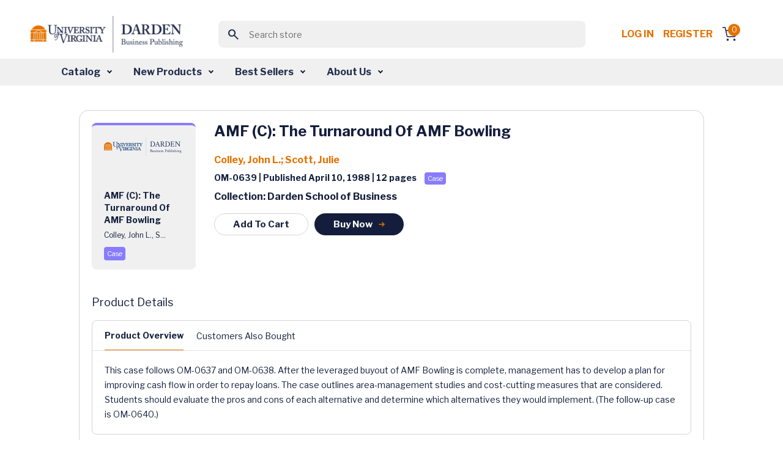

--- FILE ---
content_type: text/html; charset=utf-8
request_url: https://store.darden.virginia.edu/amf-c-the-turnaround-of-amf-bowling
body_size: 11729
content:


<!DOCTYPE html>
<html lang="en" dir="ltr" class="">
<head>
        <!-- ============================= -->
        <!-- JW Player Scripts (Added) -->
        
        
        
        <!-- ============================= -->

    <title>Business Case Studies &amp; Business Publications - Darden Business Publishing</title>
    <meta http-equiv="Content-type" content="text/html;charset=UTF-8" />
    <meta name="description" content="Business Case Studies &amp; Business Publications - Darden Business Publishing" />
    <meta name="keywords" content="Business Case Studies &amp; Business Publications - Darden Business Publishing" />
    <meta name="generator" content="nopCommerce" />
    <meta name="viewport" content="width=device-width, initial-scale=1" />
    
    
    <link rel="apple-touch-icon" sizes="57x57" href="/Themes/WMTheme/Content/images/favicon/apple-icon-57x57.png">
    <link rel="apple-touch-icon" sizes="60x60" href="/Themes/WMTheme/Content/images/favicon/apple-icon-60x60.png">
    <link rel="apple-touch-icon" sizes="72x72" href="/Themes/WMTheme/Content/images/favicon/apple-icon-72x72.png">
    <link rel="apple-touch-icon" sizes="76x76" href="/Themes/WMTheme/Content/images/favicon/apple-icon-76x76.png">
    <link rel="apple-touch-icon" sizes="114x114" href="/Themes/WMTheme/Content/images/favicon/apple-icon-114x114.png">
    <link rel="apple-touch-icon" sizes="120x120" href="/Themes/WMTheme/Content/images/favicon/apple-icon-120x120.png">
    <link rel="apple-touch-icon" sizes="144x144" href="/Themes/WMTheme/Content/images/favicon/apple-icon-144x144.png">
    <link rel="apple-touch-icon" sizes="152x152" href="/Themes/WMTheme/Content/images/favicon/apple-icon-152x152.png">
    <link rel="apple-touch-icon" sizes="180x180" href="/Themes/WMTheme/Content/images/favicon/apple-icon-180x180.png">
    <link rel="icon" type="image/png" sizes="192x192" href="/Themes/WMTheme/Content/images/favicon/android-icon-192x192.png">
    <link rel="icon" type="image/png" sizes="32x32" href="/Themes/WMTheme/Content/images/favicon/favicon-32x32.png">
    <link rel="icon" type="image/png" sizes="96x96" href="/Themes/WMTheme/Content/images/favicon/favicon-96x96.png">
    <link rel="icon" type="image/png" sizes="16x16" href="/Themes/WMTheme/Content/images/favicon/favicon-16x16.png">
    <link rel="manifest" href="/Themes/WMTheme/Content/images/favicon/manifest.json">
    <meta name="msapplication-TileColor" content="#ffffff">
    <meta name="msapplication-TileImage" content="/ms-icon-144x144.png">
    <meta name="theme-color" content="#ffffff">
    
    <!-- Importing the Libre Franklin font from Google Fonts for consistent typography -->
    
    
    
    


    <link rel="stylesheet" type="text/css" href="/css/opolvcs30ofllrxd_ywadg.styles.css?v=x5Vm8wahT8aBT8XNaaCftjsrnNo" /><link rel="stylesheet" type="text/css" href="https://cdnjs.cloudflare.com/ajax/libs/font-awesome/6.0.0-beta3/css/all.min.css" />
<link rel="stylesheet" type="text/css" href="https://cdn.jsdelivr.net/npm/sweetalert2@11/dist/sweetalert2.min.css" />
<link rel="stylesheet" type="text/css" href="https://code.jquery.com/ui/1.13.2/themes/base/jquery-ui.css" />
<link rel="stylesheet" type="text/css" href="https://fonts.googleapis.com/css2?family=Material+Symbols+Outlined:opsz,wght,FILL,GRAD@20..48,100..700,0..1,-50..200" />
<link rel="stylesheet" type="text/css" href="https://fonts.googleapis.com/css2?family=Libre+Franklin:wght@400;700&display=swap" />


    <!-- Global site tag (gtag.js) - Google Analytics -->
                <script async src='https://www.googletagmanager.com/gtag/js?id=G-VVS6J8Q6D0'></script>
                <script>
                  window.dataLayer = window.dataLayer || [];
                  function gtag(){dataLayer.push(arguments);}
                  gtag('js', new Date());

                  gtag('config', 'G-VVS6J8Q6D0');
                  
                  
                </script>

    
    
    
    
    <script type="text/javascript" src="/js/xazm6hg731eyn_g5lhrtqw.scripts.js?v=Kp50Nms4jfI8t0oM3QCqgfpvFIM"></script>
    
    <!--Powered by nopCommerce - https://www.nopCommerce.com-->
    
</head>
<body>
    <input name="__RequestVerificationToken" type="hidden" value="CfDJ8J5E2ZsOZjhBkFX4kgKK0LXhj_Vto85Yg5E4bhfiC-5ORXDmT6_9GVAVb-mRb5PCu-vGtPxHYjVTSo3bmy03O6UeFXpuvZg0twZ-FKBO_ewhZ_92MzEcrP4LLHRFqHBubPdIotkCi776aBR3yMPTWcc" />
    


<div class="ajax-loading-block-window" style="display: none">
</div>
<div id="dialog-notifications-success" title="Notification" style="display:none;">
</div>
<div id="dialog-notifications-error" title="Error" style="display:none;">
</div>
<div id="dialog-notifications-warning" title="Warning" style="display:none;">
</div>
<div id="bar-notification" class="bar-notification-container" data-close="Close">
</div>

<!--[if lte IE 8]>
    <div style="clear:both;height:59px;text-align:center;position:relative;">
        <a href="http://www.microsoft.com/windows/internet-explorer/default.aspx" target="_blank">
            <img src="/Themes/WMTheme/Content/images/ie_warning.jpg" height="42" width="820" alt="You are using an outdated browser. For a faster, safer browsing experience, upgrade for free today." />
        </a>
    </div>
<![endif]-->

    
    <header>
        <div class="top-section-wrap">





<!-- Logo -->
<a class="navbar-brand" href="/">
    <img src="/Themes/WMTheme/Content/images/logo.png" alt="University of Virginia" class="logo" />
</a>

<!-- Search Box (always visible, responsive) -->
<div class="search-box store-search-box w-100 d-flex justify-content-center">
    
<!-- Load jQuery and jQuery UI -->



<style>
    /*Add this for Autocomplete Search Dropdown hover color */
    .ui-autocomplete {
        z-index: 10000 !important;
        background-color: white;
        border: 1px solid #ccc;
        max-height: 200px;
        overflow-y: auto;
    }

    .ui-menu-item-wrapper.ui-state-active {
        background: none !important;
        color: inherit !important;
        border: none !important;
        font-weight: normal !important;
    }

    .ui-menu-item-wrapper {
        transition: background-color 0.2s ease-in-out;
        display: block;
        width: 100%;
        box-sizing: border-box;
        padding: 8px 12px;
        cursor: pointer;
    }
</style>

<form method="get" id="small-search-box-form" action="/WidgetsBrowse/GetCategoriesWithSubcategories">
        <meta itemprop="target" content="https://store.darden.virginia.edu/amf-c-the-turnaround-of-amf-bowling/search?q={q}" />
        <div class="main-header-center">
            <button class="btn search-btn"><span class="material-symbols-outlined">search</span></button>
            <input itemprop="query-input" type="text" class="search-box-text form-control" id="small-searchterms" name="q" placeholder="Search store" />
            
        </div>
            
            
</form>

</div>

<!-- Right-side Content -->
<div class="header-content-right d-flex align-items-center"> 
    


<nav class="header-links">
    <ul class="header-content-right">
        

            <li class="d-inline-block"><a href="/login?returnUrl=%2Famf-c-the-turnaround-of-amf-bowling" class="ico-login d-inline-block" style="white-space: nowrap !important;">Log in</a></li>
            <!-- <span>&nbsp;&nbsp;</span> -->
                <li class="d-inline-block"><a href="/Registration?returnUrl=%2Famf-c-the-turnaround-of-amf-bowling" class="ico-register d-inline-block">Register</a></li>

        <div class="allien-cart-items">
            <li id="topcartlink">
                <a href="/cart" class="ico-cart" title="Cart">
                    <div class="cart-dropdown">
                        <span class="badge header-icon-badge" id="cartItemCount">0</span>
                        <img src="/Themes/WMTheme/Content/images/shopping-cart.svg" alt="" />
                    </div>
                </a>
            </li>
        </div>
        
    </ul>
        
    
</nav>


    


</div>



            
            
            </div>  
            <nav class="navbar navbar-expand-lg navbar-dark bg-light" aria-label="Fourth navbar example" id="mySidenav">
            <nav class="navbar navbar-expand-lg navbar-dark bg-light" aria-label="Fourth navbar example" id="mySidenav">
    <div class="container-fluid">

        <button class="navbar-toggler" type="button" data-bs-toggle="collapse" data-bs-target="#navbarsExample04" aria-controls="navbarsExample04" aria-expanded="false" aria-label="Toggle navigation">
            <span class="navbar-toggler-icon"></span>
        </button>

        <div class="collapse navbar-collapse" id="navbarsExample04">
            <ul class="navbar-nav desktop-navbar-margin">
                <li class="nav-item dropdown">
                    <a class="nav-link dropdown-toggle" href="#" id="dropdown04" aria-expanded="false">Catalog</a>
                    <!-- <a class="nav-link dropdown-toggle" href="#" id="dropdownCatalog" aria-expanded="false">Catalog</a> -->
                    <div class="dropdown-menu" aria-labelledby="dropdown04">
                        <!-- <div class="dropdown-menu" aria-labelledby="dropdownCatalog"> -->
                        <div class="dropdown-menu-outer-wrap">
                            <div>
                                <h4><img src="/Themes/WMTheme/Content/images/grid.svg" alt="" /> Category </h4>
                                <ul>
                                        <li>
                                            <a class="dropdown-item" href="/WidgetsBrowse/GetCategoriesWithSubcategories?loadProducts=true&categoryId=512">
                                                Accounting &amp; Control
                                            </a>
                                        </li>
                                        <li>
                                            <a class="dropdown-item" href="/WidgetsBrowse/GetCategoriesWithSubcategories?loadProducts=true&categoryId=526">
                                                Business &amp; Government
                                            </a>
                                        </li>
                                        <li>
                                            <a class="dropdown-item" href="/WidgetsBrowse/GetCategoriesWithSubcategories?loadProducts=true&categoryId=532">
                                                Case Method
                                            </a>
                                        </li>
                                        <li>
                                            <a class="dropdown-item" href="/WidgetsBrowse/GetCategoriesWithSubcategories?loadProducts=true&categoryId=534">
                                                Decision Analysis
                                            </a>
                                        </li>
                                        <li>
                                            <a class="dropdown-item" href="/WidgetsBrowse/GetCategoriesWithSubcategories?loadProducts=true&categoryId=549">
                                                Economics
                                            </a>
                                        </li>
                                        <li>
                                            <a class="dropdown-item" href="/WidgetsBrowse/GetCategoriesWithSubcategories?loadProducts=true&categoryId=557">
                                                Entrepreneurship &amp; Innovation
                                            </a>
                                        </li>
                                        <li>
                                            <a class="dropdown-item" href="/WidgetsBrowse/GetCategoriesWithSubcategories?loadProducts=true&categoryId=573">
                                                Ethics
                                            </a>
                                        </li>
                                        <li>
                                            <a class="dropdown-item" href="/WidgetsBrowse/GetCategoriesWithSubcategories?loadProducts=true&categoryId=588">
                                                Finance
                                            </a>
                                        </li>
                                        <li>
                                            <a class="dropdown-item" href="/WidgetsBrowse/GetCategoriesWithSubcategories?loadProducts=true&categoryId=615">
                                                Leadership &amp; Organizational Behavior
                                            </a>
                                        </li>
                                        <li>
                                            <a class="dropdown-item" href="/WidgetsBrowse/GetCategoriesWithSubcategories?loadProducts=true&categoryId=630">
                                                Management Communications
                                            </a>
                                        </li>
                                        <li>
                                            <a class="dropdown-item" href="/WidgetsBrowse/GetCategoriesWithSubcategories?loadProducts=true&categoryId=644">
                                                Marketing
                                            </a>
                                        </li>
                                        <li>
                                            <a class="dropdown-item" href="/WidgetsBrowse/GetCategoriesWithSubcategories?loadProducts=true&categoryId=662">
                                                Operations Management
                                            </a>
                                        </li>
                                        <li>
                                            <a class="dropdown-item" href="/WidgetsBrowse/GetCategoriesWithSubcategories?loadProducts=true&categoryId=689">
                                                Strategy
                                            </a>
                                        </li>
                                </ul>
                            </div>
                            <div class="product-type">
                                <h4><img src="/Themes/WMTheme/Content/images/codesandbox.svg" alt="" /> Product Type</h4>
                                <ul class="bullet-list">
                                    <li> <span class="bullet bullet1"></span><a class="dropdown-item" href="/WidgetsBrowse/ProductByType?producttype=Book">Book</a></li>
                                    <li> <span class="bullet bullet2"></span><a class="dropdown-item" href="/WidgetsBrowse/ProductByType?producttype=Case">Case</a></li>
                                    <li> <span class="bullet bullet3"></span><a class="dropdown-item" href="/WidgetsBrowse/ProductByType?producttype=Darden Course Pack">Darden Course Pack</a></li>
                                    <li> <span class="bullet bullet4"></span><a class="dropdown-item" href="/WidgetsBrowse/ProductByType?producttype=Exercise">Exercise</a></li>
                                    <li> <span class="bullet bullet5"></span><a class="dropdown-item" href="/WidgetsBrowse/ProductByType?producttype=Simulation">Simulation</a></li>
                                    <li> <span class="bullet bullet12"></span><a class="dropdown-item" href="/WidgetsBrowse/ProductByType?producttype=Technical Note">Technical Note</a></li>
                                    <li> <span class="bullet bullet10"></span><a class="dropdown-item" href="/WidgetsBrowse/ProductByType?producttype=Video">Video</a></li>
                                    <li> <span class="bullet bullet10"></span><a class="dropdown-item" href="/WidgetsBrowse/ProductByType?producttype=Video Playlist">Video Playlist</a></li>
                                </ul>
                            </div>
                        </div>
                    </div>
                </li>
                <li class="nav-item dropdown">
                    <a class="nav-link dropdown-toggle" href="#" id="dropdown04" aria-expanded="false">New Products</a>
                    <!-- <a class="nav-link dropdown-toggle" href="#" id="dropdownNewProducts" aria-expanded="false">New Products</a> -->
                    <div class="dropdown-menu" aria-labelledby="dropdown04">
                        <!-- <div class="dropdown-menu" aria-labelledby="dropdownNewProducts"> -->
                        <div class="dropdown-menu-outer-wrap">
                            <div>
                                <h4><img src="/Themes/WMTheme/Content/images/grid.svg" alt="" /> Category </h4>
                                <ul>
                                        <li>
                                            <a class="dropdown-item" href="/WidgetsBrowse/GetCategoriesWithSubcategories?loadProducts=true&categoryId=512&newProducts=true">
                                                Accounting &amp; Control
                                            </a>
                                        </li>
                                        <li>
                                            <a class="dropdown-item" href="/WidgetsBrowse/GetCategoriesWithSubcategories?loadProducts=true&categoryId=526&newProducts=true">
                                                Business &amp; Government
                                            </a>
                                        </li>
                                        <li>
                                            <a class="dropdown-item" href="/WidgetsBrowse/GetCategoriesWithSubcategories?loadProducts=true&categoryId=532&newProducts=true">
                                                Case Method
                                            </a>
                                        </li>
                                        <li>
                                            <a class="dropdown-item" href="/WidgetsBrowse/GetCategoriesWithSubcategories?loadProducts=true&categoryId=534&newProducts=true">
                                                Decision Analysis
                                            </a>
                                        </li>
                                        <li>
                                            <a class="dropdown-item" href="/WidgetsBrowse/GetCategoriesWithSubcategories?loadProducts=true&categoryId=549&newProducts=true">
                                                Economics
                                            </a>
                                        </li>
                                        <li>
                                            <a class="dropdown-item" href="/WidgetsBrowse/GetCategoriesWithSubcategories?loadProducts=true&categoryId=557&newProducts=true">
                                                Entrepreneurship &amp; Innovation
                                            </a>
                                        </li>
                                        <li>
                                            <a class="dropdown-item" href="/WidgetsBrowse/GetCategoriesWithSubcategories?loadProducts=true&categoryId=573&newProducts=true">
                                                Ethics
                                            </a>
                                        </li>
                                        <li>
                                            <a class="dropdown-item" href="/WidgetsBrowse/GetCategoriesWithSubcategories?loadProducts=true&categoryId=588&newProducts=true">
                                                Finance
                                            </a>
                                        </li>
                                        <li>
                                            <a class="dropdown-item" href="/WidgetsBrowse/GetCategoriesWithSubcategories?loadProducts=true&categoryId=615&newProducts=true">
                                                Leadership &amp; Organizational Behavior
                                            </a>
                                        </li>
                                        <li>
                                            <a class="dropdown-item" href="/WidgetsBrowse/GetCategoriesWithSubcategories?loadProducts=true&categoryId=630&newProducts=true">
                                                Management Communications
                                            </a>
                                        </li>
                                        <li>
                                            <a class="dropdown-item" href="/WidgetsBrowse/GetCategoriesWithSubcategories?loadProducts=true&categoryId=644&newProducts=true">
                                                Marketing
                                            </a>
                                        </li>
                                        <li>
                                            <a class="dropdown-item" href="/WidgetsBrowse/GetCategoriesWithSubcategories?loadProducts=true&categoryId=662&newProducts=true">
                                                Operations Management
                                            </a>
                                        </li>
                                        <li>
                                            <a class="dropdown-item" href="/WidgetsBrowse/GetCategoriesWithSubcategories?loadProducts=true&categoryId=689&newProducts=true">
                                                Strategy
                                            </a>
                                        </li>
                                </ul>
                            </div>
                            <div class="product-type">
                                <h4><img src="/Themes/WMTheme/Content/images/codesandbox.svg" alt="" /> Product Type</h4>
                                <ul class="bullet-list">
                                    <li> <span class="bullet bullet1"></span><a class="dropdown-item" href="/WidgetsBrowse/ProductByType?producttype=Book">Book</a></li>
                                    <li> <span class="bullet bullet2"></span><a class="dropdown-item" href="/WidgetsBrowse/ProductByType?producttype=Case">Case</a></li>
                                    <li> <span class="bullet bullet3"></span><a class="dropdown-item" href="/WidgetsBrowse/ProductByType?producttype=Darden Course Pack">Darden Course Pack</a></li>
                                    <li> <span class="bullet bullet4"></span><a class="dropdown-item" href="/WidgetsBrowse/ProductByType?producttype=Exercise">Exercise</a></li>
                                    <li> <span class="bullet bullet5"></span><a class="dropdown-item" href="/WidgetsBrowse/ProductByType?producttype=Simulation">Simulation</a></li>
                                    <li> <span class="bullet bullet12"></span><a class="dropdown-item" href="/WidgetsBrowse/ProductByType?producttype=Technical Note">Technical Note</a></li>
                                    <li> <span class="bullet bullet10"></span><a class="dropdown-item" href="/WidgetsBrowse/ProductByType?producttype=Video">Video</a></li>
                                    <li> <span class="bullet bullet10"></span><a class="dropdown-item" href="/WidgetsBrowse/ProductByType?producttype=Video Playlist">Video Playlist</a></li>
                                </ul>
                            </div>
                        </div>
                    </div>
                </li>
                <li class="nav-item dropdown">
                    <a class="nav-link dropdown-toggle" href="#" id="dropdown04" aria-expanded="false">Best Sellers</a>
                    <div class="dropdown-menu" aria-labelledby="dropdown04">
                        <div class="dropdown-menu-outer-wrap">
                            <div>
                                <h4><img src="/Themes/WMTheme/Content/images/grid.svg" alt="" /> Category </h4>
                                <ul>
                                        <li>
                                            <a class="dropdown-item" href="/WidgetsBrowse/GetCategoriesWithSubcategories?loadProducts=true&categoryId=512&bestSellers=true">
                                                Accounting &amp; Control
                                            </a>
                                        </li>
                                        <li>
                                            <a class="dropdown-item" href="/WidgetsBrowse/GetCategoriesWithSubcategories?loadProducts=true&categoryId=526&bestSellers=true">
                                                Business &amp; Government
                                            </a>
                                        </li>
                                        <li>
                                            <a class="dropdown-item" href="/WidgetsBrowse/GetCategoriesWithSubcategories?loadProducts=true&categoryId=532&bestSellers=true">
                                                Case Method
                                            </a>
                                        </li>
                                        <li>
                                            <a class="dropdown-item" href="/WidgetsBrowse/GetCategoriesWithSubcategories?loadProducts=true&categoryId=534&bestSellers=true">
                                                Decision Analysis
                                            </a>
                                        </li>
                                        <li>
                                            <a class="dropdown-item" href="/WidgetsBrowse/GetCategoriesWithSubcategories?loadProducts=true&categoryId=549&bestSellers=true">
                                                Economics
                                            </a>
                                        </li>
                                        <li>
                                            <a class="dropdown-item" href="/WidgetsBrowse/GetCategoriesWithSubcategories?loadProducts=true&categoryId=557&bestSellers=true">
                                                Entrepreneurship &amp; Innovation
                                            </a>
                                        </li>
                                        <li>
                                            <a class="dropdown-item" href="/WidgetsBrowse/GetCategoriesWithSubcategories?loadProducts=true&categoryId=573&bestSellers=true">
                                                Ethics
                                            </a>
                                        </li>
                                        <li>
                                            <a class="dropdown-item" href="/WidgetsBrowse/GetCategoriesWithSubcategories?loadProducts=true&categoryId=588&bestSellers=true">
                                                Finance
                                            </a>
                                        </li>
                                        <li>
                                            <a class="dropdown-item" href="/WidgetsBrowse/GetCategoriesWithSubcategories?loadProducts=true&categoryId=615&bestSellers=true">
                                                Leadership &amp; Organizational Behavior
                                            </a>
                                        </li>
                                        <li>
                                            <a class="dropdown-item" href="/WidgetsBrowse/GetCategoriesWithSubcategories?loadProducts=true&categoryId=630&bestSellers=true">
                                                Management Communications
                                            </a>
                                        </li>
                                        <li>
                                            <a class="dropdown-item" href="/WidgetsBrowse/GetCategoriesWithSubcategories?loadProducts=true&categoryId=644&bestSellers=true">
                                                Marketing
                                            </a>
                                        </li>
                                        <li>
                                            <a class="dropdown-item" href="/WidgetsBrowse/GetCategoriesWithSubcategories?loadProducts=true&categoryId=662&bestSellers=true">
                                                Operations Management
                                            </a>
                                        </li>
                                        <li>
                                            <a class="dropdown-item" href="/WidgetsBrowse/GetCategoriesWithSubcategories?loadProducts=true&categoryId=689&bestSellers=true">
                                                Strategy
                                            </a>
                                        </li>
                                </ul>
                            </div>
                            <div class="product-type">
                                <h4><img src="/Themes/WMTheme/Content/images/codesandbox.svg" alt="" /> Product Type</h4>
                                <ul class="bullet-list">
                                    <li> <span class="bullet bullet1"></span><a class="dropdown-item" href="/WidgetsBrowse/BestSellersProductByType?producttype=Book">Book</a></li>
                                    <li> <span class="bullet bullet2"></span><a class="dropdown-item" href="/WidgetsBrowse/BestSellersProductByType?producttype=Case">Case</a></li>
                                    <li> <span class="bullet bullet4"></span><a class="dropdown-item" href="/WidgetsBrowse/BestSellersProductByType?producttype=Exercise">Exercise</a></li>
                                    <li> <span class="bullet bullet5"></span><a class="dropdown-item" href="/WidgetsBrowse/BestSellersProductByType?producttype=Simulation">Simulation</a></li>
                                    <li> <span class="bullet bullet12"></span><a class="dropdown-item" href="/WidgetsBrowse/BestSellersProductByType?producttype=Technical Note">Technical Note</a></li>
                                    <li> <span class="bullet bullet10"></span><a class="dropdown-item" href="/WidgetsBrowse/BestSellersProductByType?producttype=Video">Video</a></li>
                                    <li> <span class="bullet bullet10"></span><a class="dropdown-item" href="/WidgetsBrowse/BestSellersProductByType?producttype=Video Playlist">Video Playlist</a></li>
                                </ul>
                            </div>
                        </div>
                    </div>
                </li>
                <li class="nav-item dropdown">
                    <a class="nav-link dropdown-toggle" href="#" id="dropdown04" aria-expanded="false">About Us</a>
                    <div class="dropdown-menu" aria-labelledby="dropdown04">
                        <div class="dropdown-menu-outer-wrap">
                            <div>
                                <ul>
                                    <li><a class="dropdown-item" href="/aboutus">About DBP</a></li>
                                    <li><a class="dropdown-item" href="/contactus">Contact Us</a></li>
                                    <li><a class="dropdown-item" href="/news">News</a></li>
                                    <li><a class="dropdown-item" href="/manufacturer/all">Authors</a></li>
                                </ul>
                            </div>
                        </div>
                    </div>
                </li>
            </ul>
        </div>
    </div>
</nav>


            </nav>
            
    </header>
    <section>
                

               <div class="container-fluid">
                
<div class="center-1">
    
        <!--In the view, we need to safely pass the ProductName to the buyNowCard JavaScript function from Razor.
    If the name is null or empty, we should pass an empty string ('') with proper single quotes, to avoid JavaScript errors.
    -->
        





<section class="main-content-section">
    <div class="container">
        <div class="row justify-content-center">
            <div class="col-12 col-md-12 col-lg-10 col-xxl-10">
                <div class="listing-outer-wrap detail-outer-wrap">
                    <div class="card">
                        <div class="card-body">
                            <div class="card-body-left">
                                    <div class="product-card case mt20">
                                        <!-- Display vendor image -->
                                            <img src="/Themes/WMTheme/Content/images/uvd.png" alt="Vendor Image" />
                                        <div class="card-content-wrap">
                                                <p class="p-14 font-weight-600 text-primary mb10">AMF (C): The Turnaround Of AMF Bowling</p>
                                            <p class="p-12 font-weight-400 text-primary mb10">
                                                <span>Colley, John L., S...</span>
                                            </p>
                                                <div class="d-flex align-items-center mt20">
                                                    <div class="note-wrap case">
                                                        Case
                                                    </div>
                                                </div>
                                            </div>
                                        </div>
                                <div class="action-btn-wrap">
                                </div>
                            </div>

                            <div class="card-body-right ">
                                <h3 class="font-weight-600 product-name-wrapper">
                                 AMF (C): The Turnaround Of AMF Bowling
                                </h3>

                                <p class="p-16 font-weight-600 text-orange">
                                    

<a href='/colley-john-l'>Colley, John L.</a>; <a href='/scott-julie'>Scott, Julie</a>
                                </p>
                                <p class="p-14 text-primary font-weight-600">
                                     OM-0639 | Published April 10, 1988 | 12  pages&nbsp;<span class='note-wrap case'>Case</span>
                                </p>

                                <p class="p-16 text-primary font-weight-600">Collection: Darden School of Business</p>
                                <div class="btn-row">

                                        <a class="cart-button btn common-btn common-btn-sm common-btn-outline"
                                           data-bs-toggle="modal"
                                           data-product-id="1070" data-product-type="Case">
                                            Add To Cart
                                        </a>
                                        <a class="btn common-btn common-btn-sm"
                                            data-bs-toggle="modal"
                                            onclick="buyNowCard(1070, 'Case', 'AMF (C): The Turnaround Of AMF Bowling')"
                                            data-product-id="1070" data-product-type="Case">
                                            Buy Now
                                        <img src="/Themes/WMTheme/Content/images/arrow-right2.svg" alt="" />
                                        </a>
                                </div>
                            </div>
                        </div>
                       
                        <div class="card-detail-body">
                            <p class="p-18 font-weight-500 text-primary">Product Details</p>
                            <div class="tab-section">
                                <ul class="nav nav-tabs detail-nav-tab" id="myTab" role="tablist">
                                    <li class="nav-item" role="presentation">
                                        <a class="nav-link active" id="overview-tab" data-bs-toggle="tab" data-bs-target="#overview"
                                        type="button" role="tab" aria-controls="home" aria-selected="true">Product Overview</a>
                                    </li>


                                    <li class="nav-item" role="presentation" id="learning-nav-item" style="display:none">
                                        <a class="nav-link" id="learning-tab" data-bs-toggle="tab" data-bs-target="#learning" type="button" role="tab" aria-controls="products" aria-selected="false">
                                            Learning Objectives
                                        </a>
                                    </li>


                                        <li class="nav-item" role="presentation">
                                            <a class="nav-link" id="customers-tab" data-bs-toggle="tab" data-bs-target="#content-area"
                                               type="button" role="tab" aria-controls="content-area" aria-selected="false"
                                               onclick="loadContent('GetCustomerAlsoBought', 1070)">Customers Also Bought</a>
                                        </li>
                                </ul>

                                <!-- Tab Content -->
                                <div class="tab-content detail-outer-wrap" id="myTabContent">
                                    <!-- Product Overview -->
                                    <div class="tab-pane fade show active" id="overview" role="tabpanel" aria-labelledby="overview-tab">
                                        <p class="p-14 text-primary font-weight-400">This case follows OM-0637 and OM-0638. After the leveraged buyout of AMF Bowling is complete, management has to develop a plan for improving cash flow in order to repay loans. The case outlines area-management studies and cost-cutting measures that are considered.  Students should evaluate the pros and cons of each alternative and determine which alternatives they would implement. (The follow-up case is OM-0640.)</p>
                                    </div>

                                    <div class="tab-pane fade show" id="learning" role="tabpanel" aria-labelledby="learning-tab">
                                        <p id="learningObjectives" class="p-14 text-primary font-weight-400">
                                            
0
                                        </p>
                                    </div>

                                    <!-- Shared content area for Related Products -->

                                    <!-- Shared content area for Customers Also Bought -->
                                        <!-- Check if the "Customers Also Bought" products exist in the model -->
                                        <div class="tab-pane fade" id="content-area" role="tabpanel" aria-labelledby="related-tab">
                                            <!-- Customers Also Bought content here -->
                                        </div>
                                </div>
                            </div>
                        </div>
                    </div>
                </div>
            </div>







<div class="row justify-content-center">
    <div class="col-12 col-md-12 col-lg-11 col-xxl-11">
        <section class="featured-products-section">
            <div class="container">
                <h2 class="font-weight-600 text-primary text-center">Get Ahead in Class</h2>
                <div class="row justify-content-center">
    <div class="col-11">
        <div class="owl-carousel d-flex flex-wrap justify-content-center">
                    <a href="/UpsellProducts/ProductDetails?productId=1939" class="card-link">
                        <div class="card product-card technical-notes mt20">
                            <img src="/Themes/WMTheme/Content/images/uvd.png" alt="3" />
                            <div class="card-content-wrap">
                                <p class="p-14 font-weight-600 text-primary mb10">
                                    Clear, Complete, and Concise: Avoiding t...
                                </p>
                                <p class="p-12 font-weight-400 text-primary mb10">
                                    Lipson, Marc L.
                                </p>
                                <div class="d-flex align-items-center mt20">
                                    <div class="note-wrap technical-notes">Technical Note</div>
                                </div>
                            </div>
                        </div>
                    </a>
                    <a href="/UpsellProducts/ProductDetails?productId=3529" class="card-link">
                        <div class="card product-card technical-notes mt20">
                            <img src="/Themes/WMTheme/Content/images/uvd.png" alt="3" />
                            <div class="card-content-wrap">
                                <p class="p-14 font-weight-600 text-primary mb10">
                                    Business Valuation in Mergers and Acquis...
                                </p>
                                <p class="p-12 font-weight-400 text-primary mb10">
                                    Schill, Michael J....
                                </p>
                                <div class="d-flex align-items-center mt20">
                                    <div class="note-wrap technical-notes">Technical Note</div>
                                </div>
                            </div>
                        </div>
                    </a>
                    <a href="/UpsellProducts/ProductDetails?productId=3639" class="card-link">
                        <div class="card product-card technical-notes mt20">
                            <img src="/Themes/WMTheme/Content/images/uvd.png" alt="3" />
                            <div class="card-content-wrap">
                                <p class="p-14 font-weight-600 text-primary mb10">
                                    A Brief Introduction to Macroeconomics
                                </p>
                                <p class="p-12 font-weight-400 text-primary mb10">
                                    Murphy, Daniel
                                </p>
                                <div class="d-flex align-items-center mt20">
                                    <div class="note-wrap technical-notes">Technical Note</div>
                                </div>
                            </div>
                        </div>
                    </a>
                    <a href="/UpsellProducts/ProductDetails?productId=29090" class="card-link">
                        <div class="card product-card technical-notes mt20">
                            <img src="/Themes/WMTheme/Content/images/uvd.png" alt="3" />
                            <div class="card-content-wrap">
                                <p class="p-14 font-weight-600 text-primary mb10">
                                    Moral Theory and the Language of Ethics ...
                                </p>
                                <p class="p-12 font-weight-400 text-primary mb10">
                                    Wicks, Andy;Freema...
                                </p>
                                <div class="d-flex align-items-center mt20">
                                    <div class="note-wrap technical-notes">Technical Note</div>
                                </div>
                            </div>
                        </div>
                    </a>
                    <a href="/UpsellProducts/ProductDetails?productId=62819" class="card-link">
                        <div class="card product-card technical-notes mt20">
                            <img src="/Themes/WMTheme/Content/images/uvd.png" alt="3" />
                            <div class="card-content-wrap">
                                <p class="p-14 font-weight-600 text-primary mb10">
                                    Three Empirical Methods for Calculating ...
                                </p>
                                <p class="p-12 font-weight-400 text-primary mb10">
                                    Zhang, Zhihao; Whi...
                                </p>
                                <div class="d-flex align-items-center mt20">
                                    <div class="note-wrap technical-notes">Technical Note</div>
                                </div>
                            </div>
                        </div>
                    </a>
                    <a href="/UpsellProducts/ProductDetails?productId=63548" class="card-link">
                        <div class="card product-card technical-notes mt20">
                            <img src="/Themes/WMTheme/Content/images/uvd.png" alt="3" />
                            <div class="card-content-wrap">
                                <p class="p-14 font-weight-600 text-primary mb10">
                                    The Basics of Multivariate Regressions i...
                                </p>
                                <p class="p-12 font-weight-400 text-primary mb10">
                                    Batova, Tatiana
                                </p>
                                <div class="d-flex align-items-center mt20">
                                    <div class="note-wrap technical-notes">Technical Note</div>
                                </div>
                            </div>
                        </div>
                    </a>
                    <a href="/UpsellProducts/ProductDetails?productId=63773" class="card-link">
                        <div class="card product-card technical-notes mt20">
                            <img src="/Themes/WMTheme/Content/images/uvd.png" alt="3" />
                            <div class="card-content-wrap">
                                <p class="p-14 font-weight-600 text-primary mb10">
                                    Advanced Tableau Tips and Tricks
                                </p>
                                <p class="p-12 font-weight-400 text-primary mb10">
                                    Palomba, Anthony
                                </p>
                                <div class="d-flex align-items-center mt20">
                                    <div class="note-wrap technical-notes">Technical Note</div>
                                </div>
                            </div>
                        </div>
                    </a>
                    <a href="/UpsellProducts/ProductDetails?productId=64416" class="card-link">
                        <div class="card product-card technical-notes mt20">
                            <img src="/Themes/WMTheme/Content/images/uvd.png" alt="3" />
                            <div class="card-content-wrap">
                                <p class="p-14 font-weight-600 text-primary mb10">
                                    Digital Marketing Metrics: Measuring Wha...
                                </p>
                                <p class="p-12 font-weight-400 text-primary mb10">
                                    Venkatesan, Rajkum...
                                </p>
                                <div class="d-flex align-items-center mt20">
                                    <div class="note-wrap technical-notes">Technical Note</div>
                                </div>
                            </div>
                        </div>
                    </a>
                    <a href="/UpsellProducts/ProductDetails?productId=66114" class="card-link">
                        <div class="card product-card technical-notes mt20">
                            <img src="/Themes/WMTheme/Content/images/uvd.png" alt="3" />
                            <div class="card-content-wrap">
                                <p class="p-14 font-weight-600 text-primary mb10">
                                    Disruption, Response, and Transformation...
                                </p>
                                <p class="p-12 font-weight-400 text-primary mb10">
                                    Chen, Ming-Jer; Mc...
                                </p>
                                <div class="d-flex align-items-center mt20">
                                    <div class="note-wrap technical-notes">Technical Note</div>
                                </div>
                            </div>
                        </div>
                    </a>
                    <a href="/UpsellProducts/ProductDetails?productId=66455" class="card-link">
                        <div class="card product-card technical-notes mt20">
                            <img src="/Themes/WMTheme/Content/images/uvd.png" alt="3" />
                            <div class="card-content-wrap">
                                <p class="p-14 font-weight-600 text-primary mb10">
                                    Using AI to Expand Your Leadership Commu...
                                </p>
                                <p class="p-12 font-weight-400 text-primary mb10">
                                    Murray, Meghan
                                </p>
                                <div class="d-flex align-items-center mt20">
                                    <div class="note-wrap technical-notes">Technical Note</div>
                                </div>
                            </div>
                        </div>
                    </a>
                    <a href="/UpsellProducts/ProductDetails?productId=66827" class="card-link">
                        <div class="card product-card technical-notes mt20">
                            <img src="/Themes/WMTheme/Content/images/uvd.png" alt="3" />
                            <div class="card-content-wrap">
                                <p class="p-14 font-weight-600 text-primary mb10">
                                    Understanding Organizational Culture: An...
                                </p>
                                <p class="p-12 font-weight-400 text-primary mb10">
                                    Martin, Sean; Kemp...
                                </p>
                                <div class="d-flex align-items-center mt20">
                                    <div class="note-wrap technical-notes">Technical Note</div>
                                </div>
                            </div>
                        </div>
                    </a>
                    <a href="/UpsellProducts/ProductDetails?productId=66890" class="card-link">
                        <div class="card product-card technical-notes mt20">
                            <img src="/Themes/WMTheme/Content/images/uvd.png" alt="3" />
                            <div class="card-content-wrap">
                                <p class="p-14 font-weight-600 text-primary mb10">
                                    A Brief Introduction to Managerial Accou...
                                </p>
                                <p class="p-12 font-weight-400 text-primary mb10">
                                    Lynch, Luann J.
                                </p>
                                <div class="d-flex align-items-center mt20">
                                    <div class="note-wrap technical-notes">Technical Note</div>
                                </div>
                            </div>
                        </div>
                    </a>
                    <a href="/UpsellProducts/ProductDetails?productId=67099" class="card-link">
                        <div class="card product-card technical-notes mt20">
                            <img src="/Themes/WMTheme/Content/images/uvd.png" alt="3" />
                            <div class="card-content-wrap">
                                <p class="p-14 font-weight-600 text-primary mb10">
                                    How to Prototype a Prototype
                                </p>
                                <p class="p-12 font-weight-400 text-primary mb10">
                                    Chao, Raul O.
                                </p>
                                <div class="d-flex align-items-center mt20">
                                    <div class="note-wrap technical-notes">Technical Note</div>
                                </div>
                            </div>
                        </div>
                    </a>
                    <a href="/UpsellProducts/ProductDetails?productId=47527" class="card-link">
                        <div class="card product-card book mt20">
                            <img src="/Themes/WMTheme/Content/images/uvd.png" alt="3" />
                            <div class="card-content-wrap">
                                <p class="p-14 font-weight-600 text-primary mb10">
                                    The Strategist&#x2019;s Toolkit
                                </p>
                                <p class="p-12 font-weight-400 text-primary mb10">
                                    Lenox, Michael; Ha...
                                </p>
                                <div class="d-flex align-items-center mt20">
                                    <div class="note-wrap book">Book</div>
                                </div>
                            </div>
                        </div>
                    </a>
                    <a href="/UpsellProducts/ProductDetails?productId=58497" class="card-link">
                        <div class="card product-card book mt20">
                            <img src="/Themes/WMTheme/Content/images/uvd.png" alt="3" />
                            <div class="card-content-wrap">
                                <p class="p-14 font-weight-600 text-primary mb10">
                                    Finance People
                                </p>
                                <p class="p-12 font-weight-400 text-primary mb10">
                                    Schill, Michael J.
                                </p>
                                <div class="d-flex align-items-center mt20">
                                    <div class="note-wrap book">Book</div>
                                </div>
                            </div>
                        </div>
                    </a>
        </div>
    </div>
</div>

            </div>
        </section>
    </div>
</div>
        </div>
    </div>
    </div>
    </div>
</section>

<!-- Side Navigation for Product Variants -->
<div id="variantSidenav" class="sidenav">
    <a href="javascript:void(0)" class="closebtn" onclick="closeNav()"></a>
    <div id="variantContent"></div>
</div>






    
</div>

                
                </div>
    </section>
    <div class="container-fluid">
    



<!-- Get connected -->
<div class="get-connected">
    <div class="container">
        <div class="d-flex align-items-center justify-content-center">
            <p class="h3 text-white font-weight-500">
                <a href="https://www.linkedin.com/company/darden-business-publishing/posts/?feedView=all" target="_blank" class="text-white">
                    Connect with us on <u>LinkedIn!</>
                </a>
            </p>

        </div>

    </div>

</div>
<!-- Footer -->
<footer>
    <div class="container">
        <div class="d-flex align-items-center justify-content-between">
            <a href="/">
                <img src="/Themes/WMTheme/Content/images/footer-logo.png" />
            </a>
            <ul>
            
                <li><a href="https://www.darden.virginia.edu/" target="_blank">Darden School of Business</a>  </li>
                <li><a href="/shippinginfo">Shipping & Returns</a></li>
                <li><a href="/contactus">Contact Us</a></li>
                <li><a href="/news">News</a></li>
                <li><a href="/frequentlyaskedquestions">FAQ</a></li>
            </ul>
        </div>

        <div class="bottom-section">
            <div class="social-outer-wrap">
                <p>FOLLOW US</p>
                <a href="https://www.facebook.com/DardenBusinessPublishing" target="_blank">
                    <img src="/Themes/WMTheme/Content/images/facebook.svg" alt="" />
                </a>
                <a href="https://x.com/DardenCases" target="_blank" style="display: inline-flex; align-items: center; justify-content: center; width: 33px; height: 33px;">
                    <img src="/Themes/WMTheme/Content/images/twitter.png" alt="" style="width: 19px; height: 19px;" />
                </a>
                <a href="https://www.linkedin.com/company/darden-business-publishing/posts/?feedView=all" target="_blank">
                    <img src="/Themes/WMTheme/Content/images/linkdin.svg" alt="" />
                </a>
                <a href="http://www.youtube.com/dardenpublishing" target="_blank" style="display: inline-flex; align-items: center; justify-content: center; width: 33px; height: 33px;">
                    <img src="/Themes/WMTheme/Content/images/youtube.png" alt="" style="width: 19px; height: 19px;" />
                </a>
                <a href="mailto:sales@dardenbusinesspublishing.com" >
                    <img src="/Themes/WMTheme/Content/images/mail.svg" alt="" />
                </a>
                 <p>Powered By: <a href="http://workmethods.com/">workMETHODS Solutions Inc.</a></p>
            </div>
            <div class="d-flex align-items-center">
                <div>
                    <ul>
                   
                    <p><a href="/privacyinfo">Privacy Notice</a></p>
                    <p><a href="/termsofuse">Terms of Use</a></p>
                    </ul>
                    
                </div>
                <p class="p-14">Copyright © 2025 Darden Business Publishing. All rights reserved.</p>
            </div>

        </div>

    </div>
</footer>


</div>



    <script type="text/javascript" src="/js/b3vputxl0heko5dhxnmzbq.scripts.js?v=co9FvjRmVp_fY_HFwoQDBpfCpEw"></script><script type="text/javascript" src="https://cdn.jsdelivr.net/npm/sweetalert2@11"></script>
<script type="text/javascript" src="https://code.jquery.com/ui/1.13.2/jquery-ui.min.js"></script>

    <script type="text/javascript">
            const hasAccess = "0"
        </script>

<script type="text/javascript">
    var resourceStrings = {
        AddToCartSuccessMessage:    'Product added to cart successfully!',
        AddToCartErrorMessage:      'An error occurred while adding variants to the cart',
        WishlistSuccessMessage:     'Product added to the library successfully',
        WishlistErrorMessage:      'An error occurred while saving the product to the library.',
        AddToCartPanelHeaderCopyWritesString: 'Quantity',
        AddToCartPanelHeaderQuantityString: 'Quantity',
        LoginWarningMassage: 'Login before purchase a product.'
    };
</script>

<script type="text/javascript">
$(document).ready(function(){
  $('.owl-carousel').owlCarousel({
    loop:false,
    nav: false,
    dots:true,
    margin:40,
    responsiveClass:true,
    responsive:{
    0:{
            items:1,
            nav: true,
            margin: 10
        },
        412:{
          items:1.5,
          nav: true,
      },
    768:{
            items:2,
            nav:true,
            loop:false
        },
        992:{
          items:4,
          nav:true,
          loop:false
      },
     1200:{
          items:6,
          nav:true,
          loop:false
      },
       
    }
  })

  $( ".owl-prev").html('');
  $( ".owl-next").html('');
})
  
</script>

<script type="text/javascript">
    var isAdministrator = false;
    var isDardenFaculty = false;
    var isDardenAdministrator = false;
    var isNonDardenFaculty = false;
    var isBusinessUser = false;
    var isDardenAlumni = false;
    var isStaff = false;
    var isStudent = false;

    $(document).ready(function () {
        reinitializeCartButton();
    });
 
    var isLoggedIn = false; // Pass Razor variable to JavaScript
</script>

<script type="text/javascript">
                $("#small-search-box-form").on("submit", function (event) {
                    if ($("#small-searchterms").val() == "") {
                        alert('Please enter some search keyword');
                        $("#small-searchterms").focus();
                        event.preventDefault();
                    }
                });
            </script>

<script type="text/javascript">
                const topCount = 5;
                const minLengthFromResource = '3';
                const minLength = parseInt(minLengthFromResource) || 4;

                let keyboardNavigationActive = false;

                $(function () {
                    $("#small-searchterms").autocomplete({
                        source: function (request, response) {
                            $.ajax({
                                url: '/SearchResult/GetAutoCompleteSearchSuggestions',
                                type: 'GET',
                                dataType: 'json',
                                data: {
                                    term: request.term,
                                    topCount: topCount
                                },
                                success: function (data) {
                                    const mappedData = data.map(item => ({
                                        label: item.Label, // text to display
                                        value: item.Label, // value in textbox
                                        id: item.Id         // product id from DB
                                    }));
                                    response(mappedData);
                                }
                            });
                        },
                        minLength: minLength,
                        select: function (event, ui) {
                            const selectedId = ui.item.id;
                            const selectedLabel = ui.item.label;


                            // Call backend with ID to get redirect URL
                            $.ajax({
                                url: '/SearchResult/GetRedirectUrl',
                                type: 'GET',
                                data: { id: selectedId },
                                success: function (data) {
                                    if (data.url) {
                                        window.location.href = data.url;
                                    } else {
                                        console.warn("No redirect URL returned for ID:", selectedId);
                                    }
                                },
                                error: function () {
                                    console.error('Failed to get product slug for ID:', selectedId);
                                }
                            });

                            return false; // Prevent default form submit
                        }
                    });
                });
            </script>

<script type="text/javascript">
            $(document).ready(function () {

                $('.header-links-wrapper').on('mouseenter', '#topcartlink', function () {
                    $('#flyout-cart').addClass('active');
                });
                $('.header-links-wrapper').on('mouseleave', '#topcartlink', function () {
                    $('#flyout-cart').removeClass('active');
                });
                $('.header-links-wrapper').on('mouseenter', '#flyout-cart', function () {
                    $('#flyout-cart').addClass('active');
                });
                $('.header-links-wrapper').on('mouseleave', '#flyout-cart', function () {
                    $('#flyout-cart').removeClass('active');
                });
            });
        </script>

<script type="text/javascript">
        function updateCartQuantity(quantity) {
            document.getElementById('cartItemCount').innerText = quantity;
        }
    </script>

<script type="text/javascript">
    $(document).ready(function () {
        /*js for Search box toogle in mobile */
        $(".search-icon").click(function () {
            $(".header-lower .search-box").slideToggle();
            $(".header-lower .header-links-wrapper").slideUp();
        });

        /*js to close account links & search when clicked on menu */
        $("#toggle .menu-icon").click(function () {
            $(".header-lower .search-box").slideUp();
            $(".header-lower .header-links-wrapper").slideUp();
        });
    });
</script>

<script type="text/javascript">
            var localized_data = {
                AjaxCartFailure: "Failed to add the product. Please refresh the page and try one more time."
            };
            AjaxCart.init(false, '.header-links .cart-qty', '.header-links .wishlist-qty', '#flyout-cart', localized_data);
            </script>

<script type="text/javascript">
    $(document).ready(function () {
        function setupDropdownBehavior() {
            if ($(window).width() >= 991) {
                // Desktop: dropdowns open on hover
                $('.navbar .dropdown').hover(
                    function () {
                        $(this).find('.dropdown-menu').stop(true, true).delay(100).slideDown();
                    },
                    function () {
                        $(this).find('.dropdown-menu').stop(true, true).delay(100).slideUp();
                    }
                );
            } else {
                // Mobile: dropdown toggles on click
                $('.navbar .dropdown-toggle').off('click').on('click', function (e) {
                    e.preventDefault();

                    const $dropdownMenu = $(this).siblings('.dropdown-menu');

                    // Close other open dropdowns
                    $('.dropdown-menu').not($dropdownMenu).slideUp();

                    // Toggle this one
                    $dropdownMenu.slideToggle();
                });

                // Optional: close dropdown when clicking outside
                $(document).on('click touchstart', function (e) {
                    if (!$(e.target).closest('.navbar .dropdown').length) {
                        $('.navbar .dropdown-menu').slideUp();
                    }
                });
            }
        }

        setupDropdownBehavior();
        // Re-setup on resize (e.g., rotate phone or change window size)
        $(window).resize(function () {
            setupDropdownBehavior();
        });
    });
</script>

<script type="text/javascript">
    function openNav() {
        document.getElementById("mySidenav").style.width = "100%";
    }
    function closeNav() {
        document.getElementById("mySidenav").style.width = "0";
    }

    $(".toggle").click(function () {
        $(".header").addClass("header-overlay");
    });
    $(".closebtn").click(function () {
        setTimeout(function () {
            $(".header").removeClass("header-overlay");
        }, 500);
    });
</script>

<script type="text/javascript">jwplayer.key = "wtzCIDQJspCKE+s8uLUfID/dD5Q0GbW8zVFeb+3KbfY=";</script>


    
</body>
</html>


--- FILE ---
content_type: text/css; charset=UTF-8
request_url: https://store.darden.virginia.edu/css/opolvcs30ofllrxd_ywadg.styles.css?v=x5Vm8wahT8aBT8XNaaCftjsrnNo
body_size: 72556
content:
.owl-carousel,.owl-carousel .owl-item{-webkit-tap-highlight-color:transparent;position:relative}.owl-carousel{display:none;width:100%;z-index:1}.owl-carousel .owl-stage{position:relative;-ms-touch-action:pan-Y;-moz-backface-visibility:hidden}.owl-carousel .owl-stage:after{content:".";display:block;clear:both;visibility:hidden;line-height:0;height:0}.owl-carousel .owl-stage-outer{position:relative;overflow:hidden;-webkit-transform:translate3d(0,0,0)}.owl-carousel .owl-item,.owl-carousel .owl-wrapper{-webkit-backface-visibility:hidden;-moz-backface-visibility:hidden;-ms-backface-visibility:hidden;-webkit-transform:translate3d(0,0,0);-moz-transform:translate3d(0,0,0);-ms-transform:translate3d(0,0,0)}.owl-carousel .owl-item{min-height:1px;float:left;-webkit-backface-visibility:hidden;-webkit-touch-callout:none}.owl-carousel .owl-item img{display:block;width:100%}.owl-carousel .owl-dots.disabled,.owl-carousel .owl-nav.disabled{display:none}.no-js .owl-carousel,.owl-carousel.owl-loaded{display:block}.owl-carousel .owl-dot,.owl-carousel .owl-nav .owl-next,.owl-carousel .owl-nav .owl-prev{cursor:pointer;cursor:hand;-webkit-user-select:none;-khtml-user-select:none;-moz-user-select:none;-ms-user-select:none;user-select:none}.owl-carousel.owl-loading{opacity:0;display:block}.owl-carousel.owl-hidden{opacity:0}.owl-carousel.owl-refresh .owl-item{visibility:hidden}.owl-carousel.owl-drag .owl-item{-webkit-user-select:none;-moz-user-select:none;-ms-user-select:none;user-select:none}.owl-carousel.owl-grab{cursor:move;cursor:grab}.owl-carousel.owl-rtl{direction:rtl}.owl-carousel.owl-rtl .owl-item{float:right}.owl-carousel .animated{animation-duration:1s;animation-fill-mode:both}.owl-carousel .owl-animated-in{z-index:0}.owl-carousel .owl-animated-out{z-index:1}.owl-carousel .fadeOut{animation-name:fadeOut}@keyframes fadeOut{0%{opacity:1}100%{opacity:0}}.owl-height{transition:height .5s ease-in-out}.owl-carousel .owl-item .owl-lazy{opacity:0;transition:opacity .4s ease}.owl-carousel .owl-item img.owl-lazy{transform-style:preserve-3d}.owl-carousel .owl-video-wrapper{position:relative;height:100%;background:#000}.owl-carousel .owl-video-play-icon{position:absolute;height:80px;width:80px;left:50%;top:50%;margin-left:-40px;margin-top:-40px;background:url(../Themes/WMTheme/Content/widget/owl/owl.video.play.png) no-repeat;cursor:pointer;z-index:1;-webkit-backface-visibility:hidden;transition:transform .1s ease}.owl-carousel .owl-video-play-icon:hover{-ms-transform:scale(1.3,1.3);transform:scale(1.3,1.3)}.owl-carousel .owl-video-playing .owl-video-play-icon,.owl-carousel .owl-video-playing .owl-video-tn{display:none}.owl-carousel .owl-video-tn{opacity:0;height:100%;background-position:center center;background-repeat:no-repeat;background-size:contain;transition:opacity .4s ease}.owl-carousel .owl-video-frame{position:relative;z-index:1;height:100%;width:100%}.owl-carousel{z-index:20}
.owl-theme .owl-dots,.owl-theme .owl-nav{text-align:center;-webkit-tap-highlight-color:transparent}.owl-theme .owl-nav{margin-top:10px}.owl-theme .owl-nav [class*=owl-]{color:#fff;font-size:14px;margin:5px;padding:4px 7px;background:#d6d6d6;display:inline-block;cursor:pointer;border-radius:3px}.owl-theme .owl-nav [class*=owl-]:hover{background:#869791;color:#fff;text-decoration:none}.owl-theme .owl-nav .disabled{opacity:.5;cursor:default}.owl-theme .owl-nav.disabled+.owl-dots{margin-top:10px}.owl-theme .owl-dots .owl-dot{display:inline-block;zoom:1}.owl-theme .owl-dots .owl-dot span{width:10px;height:10px;margin:5px 7px;background:#e1e4e6;display:block;-webkit-backface-visibility:visible;transition:opacity .2s ease;border-radius:30px}.owl-theme .owl-dots .owl-dot.active span,.owl-theme .owl-dots .owl-dot:hover span{background:#ff950c}
@charset "UTF-8";
/*!
 * Bootstrap  v5.2.3 (https://getbootstrap.com/)
 * Copyright 2011-2022 The Bootstrap Authors
 * Copyright 2011-2022 Twitter, Inc.
 * Licensed under MIT (https://github.com/twbs/bootstrap/blob/main/LICENSE)
 */
:root{--bs-blue:#0d6efd;--bs-indigo:#6610f2;--bs-purple:#6f42c1;--bs-pink:#d63384;--bs-red:#dc3545;--bs-orange:#fd7e14;--bs-yellow:#ffc107;--bs-green:#198754;--bs-teal:#20c997;--bs-cyan:#0dcaf0;--bs-black:#000;--bs-white:#fff;--bs-gray:#6c757d;--bs-gray-dark:#343a40;--bs-gray-100:#f8f9fa;--bs-gray-200:#e9ecef;--bs-gray-300:#dee2e6;--bs-gray-400:#ced4da;--bs-gray-500:#adb5bd;--bs-gray-600:#6c757d;--bs-gray-700:#495057;--bs-gray-800:#343a40;--bs-gray-900:#212529;--bs-primary:#0d6efd;--bs-secondary:#6c757d;--bs-success:#198754;--bs-info:#0dcaf0;--bs-warning:#ffc107;--bs-danger:#dc3545;--bs-light:#f8f9fa;--bs-dark:#212529;--bs-primary-rgb:13,110,253;--bs-secondary-rgb:108,117,125;--bs-success-rgb:25,135,84;--bs-info-rgb:13,202,240;--bs-warning-rgb:255,193,7;--bs-danger-rgb:220,53,69;--bs-light-rgb:248,249,250;--bs-dark-rgb:33,37,41;--bs-white-rgb:255,255,255;--bs-black-rgb:0,0,0;--bs-body-color-rgb:33,37,41;--bs-body-bg-rgb:255,255,255;--bs-font-sans-serif:system-ui,-apple-system,"Segoe UI",Roboto,"Helvetica Neue","Noto Sans","Liberation Sans",Arial,sans-serif,"Apple Color Emoji","Segoe UI Emoji","Segoe UI Symbol","Noto Color Emoji";--bs-font-monospace:SFMono-Regular,Menlo,Monaco,Consolas,"Liberation Mono","Courier New",monospace;--bs-gradient:linear-gradient(180deg,rgba(255,255,255,.15),rgba(255,255,255,0));--bs-body-font-family:var(--bs-font-sans-serif);--bs-body-font-size:1rem;--bs-body-font-weight:400;--bs-body-line-height:1.5;--bs-body-color:#212529;--bs-body-bg:#fff;--bs-border-width:1px;--bs-border-style:solid;--bs-border-color:#dee2e6;--bs-border-color-translucent:rgba(0,0,0,.175);--bs-border-radius:.375rem;--bs-border-radius-sm:.25rem;--bs-border-radius-lg:.5rem;--bs-border-radius-xl:1rem;--bs-border-radius-2xl:2rem;--bs-border-radius-pill:50rem;--bs-link-color:#0d6efd;--bs-link-hover-color:#0a58ca;--bs-code-color:#d63384;--bs-highlight-bg:#fff3cd}*,::after,::before{box-sizing:border-box}@media(prefers-reduced-motion:no-preference){:root{scroll-behavior:smooth}}body{margin:0;font-family:var(--bs-body-font-family);font-size:var(--bs-body-font-size);font-weight:var(--bs-body-font-weight);line-height:var(--bs-body-line-height);color:var(--bs-body-color);text-align:var(--bs-body-text-align);background-color:var(--bs-body-bg);-webkit-text-size-adjust:100%;-webkit-tap-highlight-color:transparent}hr{margin:1rem 0;color:inherit;border:0;border-top:1px solid;opacity:.25}.h1,.h2,.h3,.h4,.h5,.h6,h1,h2,h3,h4,h5,h6{margin-top:0;margin-bottom:.5rem;font-weight:500;line-height:1.2}.h1,h1{font-size:calc(1.375rem + 1.5vw)}@media(min-width:1200px){.h1,h1{font-size:2.5rem}}.h2,h2{font-size:calc(1.325rem + .9vw)}@media(min-width:1200px){.h2,h2{font-size:2rem}}.h3,h3{font-size:calc(1.3rem + .6vw)}@media(min-width:1200px){.h3,h3{font-size:1.75rem}}.h4,h4{font-size:calc(1.275rem + .3vw)}@media(min-width:1200px){.h4,h4{font-size:1.5rem}}.h5,h5{font-size:1.25rem}.h6,h6{font-size:1rem}p{margin-top:0;margin-bottom:1rem}abbr[title]{-webkit-text-decoration:underline dotted;text-decoration:underline dotted;cursor:help;-webkit-text-decoration-skip-ink:none;text-decoration-skip-ink:none}address{margin-bottom:1rem;font-style:normal;line-height:inherit}ol,ul{padding-left:2rem}dl,ol,ul{margin-top:0;margin-bottom:1rem}ol ol,ol ul,ul ol,ul ul{margin-bottom:0}dt{font-weight:700}dd{margin-bottom:.5rem;margin-left:0}blockquote{margin:0 0 1rem}b,strong{font-weight:bolder}.small,small{font-size:.875em}.mark,mark{padding:.1875em;background-color:var(--bs-highlight-bg)}sub,sup{position:relative;font-size:.75em;line-height:0;vertical-align:baseline}sub{bottom:-.25em}sup{top:-.5em}a{color:var(--bs-link-color);text-decoration:underline}a:hover{color:var(--bs-link-hover-color)}a:not([href]):not([class]),a:not([href]):not([class]):hover{color:inherit;text-decoration:none}code,kbd,pre,samp{font-family:var(--bs-font-monospace);font-size:1em}pre{display:block;margin-top:0;margin-bottom:1rem;overflow:auto;font-size:.875em}pre code{font-size:inherit;color:inherit;word-break:normal}code{font-size:.875em;color:var(--bs-code-color);word-wrap:break-word}a>code{color:inherit}kbd{padding:.1875rem .375rem;font-size:.875em;color:var(--bs-body-bg);background-color:var(--bs-body-color);border-radius:.25rem}kbd kbd{padding:0;font-size:1em}figure{margin:0 0 1rem}img,svg{vertical-align:middle}table{caption-side:bottom;border-collapse:collapse}caption{padding-top:.5rem;padding-bottom:.5rem;color:#6c757d;text-align:left}th{text-align:inherit;text-align:-webkit-match-parent}tbody,td,tfoot,th,thead,tr{border-color:inherit;border-style:solid;border-width:0}label{display:inline-block}button{border-radius:0}button:focus:not(:focus-visible){outline:0}button,input,optgroup,select,textarea{margin:0;font-family:inherit;font-size:inherit;line-height:inherit}button,select{text-transform:none}[role=button]{cursor:pointer}select{word-wrap:normal}select:disabled{opacity:1}[list]:not([type=date]):not([type=datetime-local]):not([type=month]):not([type=week]):not([type=time])::-webkit-calendar-picker-indicator{display:none!important}[type=button],[type=reset],[type=submit],button{-webkit-appearance:button}[type=button]:not(:disabled),[type=reset]:not(:disabled),[type=submit]:not(:disabled),button:not(:disabled){cursor:pointer}::-moz-focus-inner{padding:0;border-style:none}textarea{resize:vertical}fieldset{min-width:0;padding:0;margin:0;border:0}legend{float:left;width:100%;padding:0;margin-bottom:.5rem;font-size:calc(1.275rem + .3vw);line-height:inherit}@media(min-width:1200px){legend{font-size:1.5rem}}legend+*{clear:left}::-webkit-datetime-edit-day-field,::-webkit-datetime-edit-fields-wrapper,::-webkit-datetime-edit-hour-field,::-webkit-datetime-edit-minute,::-webkit-datetime-edit-month-field,::-webkit-datetime-edit-text,::-webkit-datetime-edit-year-field{padding:0}::-webkit-inner-spin-button{height:auto}[type=search]{outline-offset:-2px;-webkit-appearance:textfield}::-webkit-search-decoration{-webkit-appearance:none}::-webkit-color-swatch-wrapper{padding:0}::-webkit-file-upload-button{font:inherit;-webkit-appearance:button}::file-selector-button{font:inherit;-webkit-appearance:button}output{display:inline-block}iframe{border:0}summary{display:list-item;cursor:pointer}progress{vertical-align:baseline}[hidden]{display:none!important}.lead{font-size:1.25rem;font-weight:300}.display-1{font-size:calc(1.625rem + 4.5vw);font-weight:300;line-height:1.2}@media(min-width:1200px){.display-1{font-size:5rem}}.display-2{font-size:calc(1.575rem + 3.9vw);font-weight:300;line-height:1.2}@media(min-width:1200px){.display-2{font-size:4.5rem}}.display-3{font-size:calc(1.525rem + 3.3vw);font-weight:300;line-height:1.2}@media(min-width:1200px){.display-3{font-size:4rem}}.display-4{font-size:calc(1.475rem + 2.7vw);font-weight:300;line-height:1.2}@media(min-width:1200px){.display-4{font-size:3.5rem}}.display-5{font-size:calc(1.425rem + 2.1vw);font-weight:300;line-height:1.2}@media(min-width:1200px){.display-5{font-size:3rem}}.display-6{font-size:calc(1.375rem + 1.5vw);font-weight:300;line-height:1.2}@media(min-width:1200px){.display-6{font-size:2.5rem}}.list-unstyled{padding-left:0;list-style:none}.list-inline{padding-left:0;list-style:none}.list-inline-item{display:inline-block}.list-inline-item:not(:last-child){margin-right:.5rem}.initialism{font-size:.875em;text-transform:uppercase}.blockquote{margin-bottom:1rem;font-size:1.25rem}.blockquote>:last-child{margin-bottom:0}.blockquote-footer{margin-top:-1rem;margin-bottom:1rem;font-size:.875em;color:#6c757d}.blockquote-footer::before{content:"— "}.img-fluid{max-width:100%;height:auto}.img-thumbnail{padding:.25rem;background-color:#fff;border:1px solid var(--bs-border-color);border-radius:.375rem;max-width:100%;height:auto}.figure{display:inline-block}.figure-img{margin-bottom:.5rem;line-height:1}.figure-caption{font-size:.875em;color:#6c757d}.container,.container-fluid,.container-lg,.container-md,.container-sm,.container-xl,.container-xxl{--bs-gutter-x:1.5rem;--bs-gutter-y:0;width:100%;padding-right:calc(var(--bs-gutter-x)*.5);padding-left:calc(var(--bs-gutter-x)*.5);margin-right:auto;margin-left:auto}@media(min-width:576px){.container,.container-sm{max-width:540px}}@media(min-width:768px){.container,.container-md,.container-sm{max-width:720px}}@media(min-width:992px){.container,.container-lg,.container-md,.container-sm{max-width:960px}}@media(min-width:1200px){.container,.container-lg,.container-md,.container-sm,.container-xl{max-width:1140px}}@media(min-width:1400px){.container,.container-lg,.container-md,.container-sm,.container-xl,.container-xxl{max-width:1320px}}.row{--bs-gutter-x:1.5rem;--bs-gutter-y:0;display:flex;flex-wrap:wrap;margin-top:calc(-1*var(--bs-gutter-y));margin-right:calc(-.5*var(--bs-gutter-x));margin-left:calc(-.5*var(--bs-gutter-x))}.row>*{flex-shrink:0;width:100%;max-width:100%;padding-right:calc(var(--bs-gutter-x)*.5);padding-left:calc(var(--bs-gutter-x)*.5);margin-top:var(--bs-gutter-y)}.col{flex:1 0 0%}.row-cols-auto>*{flex:0 0 auto;width:auto}.row-cols-1>*{flex:0 0 auto;width:100%}.row-cols-2>*{flex:0 0 auto;width:50%}.row-cols-3>*{flex:0 0 auto;width:33.3333333333%}.row-cols-4>*{flex:0 0 auto;width:25%}.row-cols-5>*{flex:0 0 auto;width:20%}.row-cols-6>*{flex:0 0 auto;width:16.6666666667%}.col-auto{flex:0 0 auto;width:auto}.col-1{flex:0 0 auto;width:8.33333333%}.col-2{flex:0 0 auto;width:16.66666667%}.col-3{flex:0 0 auto;width:25%}.col-4{flex:0 0 auto;width:33.33333333%}.col-5{flex:0 0 auto;width:41.66666667%}.col-6{flex:0 0 auto;width:50%}.col-7{flex:0 0 auto;width:58.33333333%}.col-8{flex:0 0 auto;width:66.66666667%}.col-9{flex:0 0 auto;width:75%}.col-10{flex:0 0 auto;width:83.33333333%}.col-11{flex:0 0 auto;width:91.66666667%}.col-12{flex:0 0 auto;width:100%}.offset-1{margin-left:8.33333333%}.offset-2{margin-left:16.66666667%}.offset-3{margin-left:25%}.offset-4{margin-left:33.33333333%}.offset-5{margin-left:41.66666667%}.offset-6{margin-left:50%}.offset-7{margin-left:58.33333333%}.offset-8{margin-left:66.66666667%}.offset-9{margin-left:75%}.offset-10{margin-left:83.33333333%}.offset-11{margin-left:91.66666667%}.g-0,.gx-0{--bs-gutter-x:0}.g-0,.gy-0{--bs-gutter-y:0}.g-1,.gx-1{--bs-gutter-x:.25rem}.g-1,.gy-1{--bs-gutter-y:.25rem}.g-2,.gx-2{--bs-gutter-x:.5rem}.g-2,.gy-2{--bs-gutter-y:.5rem}.g-3,.gx-3{--bs-gutter-x:1rem}.g-3,.gy-3{--bs-gutter-y:1rem}.g-4,.gx-4{--bs-gutter-x:1.5rem}.g-4,.gy-4{--bs-gutter-y:1.5rem}.g-5,.gx-5{--bs-gutter-x:3rem}.g-5,.gy-5{--bs-gutter-y:3rem}@media(min-width:576px){.col-sm{flex:1 0 0%}.row-cols-sm-auto>*{flex:0 0 auto;width:auto}.row-cols-sm-1>*{flex:0 0 auto;width:100%}.row-cols-sm-2>*{flex:0 0 auto;width:50%}.row-cols-sm-3>*{flex:0 0 auto;width:33.3333333333%}.row-cols-sm-4>*{flex:0 0 auto;width:25%}.row-cols-sm-5>*{flex:0 0 auto;width:20%}.row-cols-sm-6>*{flex:0 0 auto;width:16.6666666667%}.col-sm-auto{flex:0 0 auto;width:auto}.col-sm-1{flex:0 0 auto;width:8.33333333%}.col-sm-2{flex:0 0 auto;width:16.66666667%}.col-sm-3{flex:0 0 auto;width:25%}.col-sm-4{flex:0 0 auto;width:33.33333333%}.col-sm-5{flex:0 0 auto;width:41.66666667%}.col-sm-6{flex:0 0 auto;width:50%}.col-sm-7{flex:0 0 auto;width:58.33333333%}.col-sm-8{flex:0 0 auto;width:66.66666667%}.col-sm-9{flex:0 0 auto;width:75%}.col-sm-10{flex:0 0 auto;width:83.33333333%}.col-sm-11{flex:0 0 auto;width:91.66666667%}.col-sm-12{flex:0 0 auto;width:100%}.offset-sm-0{margin-left:0}.offset-sm-1{margin-left:8.33333333%}.offset-sm-2{margin-left:16.66666667%}.offset-sm-3{margin-left:25%}.offset-sm-4{margin-left:33.33333333%}.offset-sm-5{margin-left:41.66666667%}.offset-sm-6{margin-left:50%}.offset-sm-7{margin-left:58.33333333%}.offset-sm-8{margin-left:66.66666667%}.offset-sm-9{margin-left:75%}.offset-sm-10{margin-left:83.33333333%}.offset-sm-11{margin-left:91.66666667%}.g-sm-0,.gx-sm-0{--bs-gutter-x:0}.g-sm-0,.gy-sm-0{--bs-gutter-y:0}.g-sm-1,.gx-sm-1{--bs-gutter-x:.25rem}.g-sm-1,.gy-sm-1{--bs-gutter-y:.25rem}.g-sm-2,.gx-sm-2{--bs-gutter-x:.5rem}.g-sm-2,.gy-sm-2{--bs-gutter-y:.5rem}.g-sm-3,.gx-sm-3{--bs-gutter-x:1rem}.g-sm-3,.gy-sm-3{--bs-gutter-y:1rem}.g-sm-4,.gx-sm-4{--bs-gutter-x:1.5rem}.g-sm-4,.gy-sm-4{--bs-gutter-y:1.5rem}.g-sm-5,.gx-sm-5{--bs-gutter-x:3rem}.g-sm-5,.gy-sm-5{--bs-gutter-y:3rem}}@media(min-width:768px){.col-md{flex:1 0 0%}.row-cols-md-auto>*{flex:0 0 auto;width:auto}.row-cols-md-1>*{flex:0 0 auto;width:100%}.row-cols-md-2>*{flex:0 0 auto;width:50%}.row-cols-md-3>*{flex:0 0 auto;width:33.3333333333%}.row-cols-md-4>*{flex:0 0 auto;width:25%}.row-cols-md-5>*{flex:0 0 auto;width:20%}.row-cols-md-6>*{flex:0 0 auto;width:16.6666666667%}.col-md-auto{flex:0 0 auto;width:auto}.col-md-1{flex:0 0 auto;width:8.33333333%}.col-md-2{flex:0 0 auto;width:16.66666667%}.col-md-3{flex:0 0 auto;width:25%}.col-md-4{flex:0 0 auto;width:33.33333333%}.col-md-5{flex:0 0 auto;width:41.66666667%}.col-md-6{flex:0 0 auto;width:50%}.col-md-7{flex:0 0 auto;width:58.33333333%}.col-md-8{flex:0 0 auto;width:66.66666667%}.col-md-9{flex:0 0 auto;width:75%}.col-md-10{flex:0 0 auto;width:83.33333333%}.col-md-11{flex:0 0 auto;width:91.66666667%}.col-md-12{flex:0 0 auto;width:100%}.offset-md-0{margin-left:0}.offset-md-1{margin-left:8.33333333%}.offset-md-2{margin-left:16.66666667%}.offset-md-3{margin-left:25%}.offset-md-4{margin-left:33.33333333%}.offset-md-5{margin-left:41.66666667%}.offset-md-6{margin-left:50%}.offset-md-7{margin-left:58.33333333%}.offset-md-8{margin-left:66.66666667%}.offset-md-9{margin-left:75%}.offset-md-10{margin-left:83.33333333%}.offset-md-11{margin-left:91.66666667%}.g-md-0,.gx-md-0{--bs-gutter-x:0}.g-md-0,.gy-md-0{--bs-gutter-y:0}.g-md-1,.gx-md-1{--bs-gutter-x:.25rem}.g-md-1,.gy-md-1{--bs-gutter-y:.25rem}.g-md-2,.gx-md-2{--bs-gutter-x:.5rem}.g-md-2,.gy-md-2{--bs-gutter-y:.5rem}.g-md-3,.gx-md-3{--bs-gutter-x:1rem}.g-md-3,.gy-md-3{--bs-gutter-y:1rem}.g-md-4,.gx-md-4{--bs-gutter-x:1.5rem}.g-md-4,.gy-md-4{--bs-gutter-y:1.5rem}.g-md-5,.gx-md-5{--bs-gutter-x:3rem}.g-md-5,.gy-md-5{--bs-gutter-y:3rem}}@media(min-width:992px){.col-lg{flex:1 0 0%}.row-cols-lg-auto>*{flex:0 0 auto;width:auto}.row-cols-lg-1>*{flex:0 0 auto;width:100%}.row-cols-lg-2>*{flex:0 0 auto;width:50%}.row-cols-lg-3>*{flex:0 0 auto;width:33.3333333333%}.row-cols-lg-4>*{flex:0 0 auto;width:25%}.row-cols-lg-5>*{flex:0 0 auto;width:20%}.row-cols-lg-6>*{flex:0 0 auto;width:16.6666666667%}.col-lg-auto{flex:0 0 auto;width:auto}.col-lg-1{flex:0 0 auto;width:8.33333333%}.col-lg-2{flex:0 0 auto;width:16.66666667%}.col-lg-3{flex:0 0 auto;width:25%}.col-lg-4{flex:0 0 auto;width:33.33333333%}.col-lg-5{flex:0 0 auto;width:41.66666667%}.col-lg-6{flex:0 0 auto;width:50%}.col-lg-7{flex:0 0 auto;width:58.33333333%}.col-lg-8{flex:0 0 auto;width:66.66666667%}.col-lg-9{flex:0 0 auto;width:75%}.col-lg-10{flex:0 0 auto;width:83.33333333%}.col-lg-11{flex:0 0 auto;width:91.66666667%}.col-lg-12{flex:0 0 auto;width:100%}.offset-lg-0{margin-left:0}.offset-lg-1{margin-left:8.33333333%}.offset-lg-2{margin-left:16.66666667%}.offset-lg-3{margin-left:25%}.offset-lg-4{margin-left:33.33333333%}.offset-lg-5{margin-left:41.66666667%}.offset-lg-6{margin-left:50%}.offset-lg-7{margin-left:58.33333333%}.offset-lg-8{margin-left:66.66666667%}.offset-lg-9{margin-left:75%}.offset-lg-10{margin-left:83.33333333%}.offset-lg-11{margin-left:91.66666667%}.g-lg-0,.gx-lg-0{--bs-gutter-x:0}.g-lg-0,.gy-lg-0{--bs-gutter-y:0}.g-lg-1,.gx-lg-1{--bs-gutter-x:.25rem}.g-lg-1,.gy-lg-1{--bs-gutter-y:.25rem}.g-lg-2,.gx-lg-2{--bs-gutter-x:.5rem}.g-lg-2,.gy-lg-2{--bs-gutter-y:.5rem}.g-lg-3,.gx-lg-3{--bs-gutter-x:1rem}.g-lg-3,.gy-lg-3{--bs-gutter-y:1rem}.g-lg-4,.gx-lg-4{--bs-gutter-x:1.5rem}.g-lg-4,.gy-lg-4{--bs-gutter-y:1.5rem}.g-lg-5,.gx-lg-5{--bs-gutter-x:3rem}.g-lg-5,.gy-lg-5{--bs-gutter-y:3rem}}@media(min-width:1200px){.col-xl{flex:1 0 0%}.row-cols-xl-auto>*{flex:0 0 auto;width:auto}.row-cols-xl-1>*{flex:0 0 auto;width:100%}.row-cols-xl-2>*{flex:0 0 auto;width:50%}.row-cols-xl-3>*{flex:0 0 auto;width:33.3333333333%}.row-cols-xl-4>*{flex:0 0 auto;width:25%}.row-cols-xl-5>*{flex:0 0 auto;width:20%}.row-cols-xl-6>*{flex:0 0 auto;width:16.6666666667%}.col-xl-auto{flex:0 0 auto;width:auto}.col-xl-1{flex:0 0 auto;width:8.33333333%}.col-xl-2{flex:0 0 auto;width:16.66666667%}.col-xl-3{flex:0 0 auto;width:25%}.col-xl-4{flex:0 0 auto;width:33.33333333%}.col-xl-5{flex:0 0 auto;width:41.66666667%}.col-xl-6{flex:0 0 auto;width:50%}.col-xl-7{flex:0 0 auto;width:58.33333333%}.col-xl-8{flex:0 0 auto;width:66.66666667%}.col-xl-9{flex:0 0 auto;width:75%}.col-xl-10{flex:0 0 auto;width:83.33333333%}.col-xl-11{flex:0 0 auto;width:91.66666667%}.col-xl-12{flex:0 0 auto;width:100%}.offset-xl-0{margin-left:0}.offset-xl-1{margin-left:8.33333333%}.offset-xl-2{margin-left:16.66666667%}.offset-xl-3{margin-left:25%}.offset-xl-4{margin-left:33.33333333%}.offset-xl-5{margin-left:41.66666667%}.offset-xl-6{margin-left:50%}.offset-xl-7{margin-left:58.33333333%}.offset-xl-8{margin-left:66.66666667%}.offset-xl-9{margin-left:75%}.offset-xl-10{margin-left:83.33333333%}.offset-xl-11{margin-left:91.66666667%}.g-xl-0,.gx-xl-0{--bs-gutter-x:0}.g-xl-0,.gy-xl-0{--bs-gutter-y:0}.g-xl-1,.gx-xl-1{--bs-gutter-x:.25rem}.g-xl-1,.gy-xl-1{--bs-gutter-y:.25rem}.g-xl-2,.gx-xl-2{--bs-gutter-x:.5rem}.g-xl-2,.gy-xl-2{--bs-gutter-y:.5rem}.g-xl-3,.gx-xl-3{--bs-gutter-x:1rem}.g-xl-3,.gy-xl-3{--bs-gutter-y:1rem}.g-xl-4,.gx-xl-4{--bs-gutter-x:1.5rem}.g-xl-4,.gy-xl-4{--bs-gutter-y:1.5rem}.g-xl-5,.gx-xl-5{--bs-gutter-x:3rem}.g-xl-5,.gy-xl-5{--bs-gutter-y:3rem}}@media(min-width:1400px){.col-xxl{flex:1 0 0%}.row-cols-xxl-auto>*{flex:0 0 auto;width:auto}.row-cols-xxl-1>*{flex:0 0 auto;width:100%}.row-cols-xxl-2>*{flex:0 0 auto;width:50%}.row-cols-xxl-3>*{flex:0 0 auto;width:33.3333333333%}.row-cols-xxl-4>*{flex:0 0 auto;width:25%}.row-cols-xxl-5>*{flex:0 0 auto;width:20%}.row-cols-xxl-6>*{flex:0 0 auto;width:16.6666666667%}.col-xxl-auto{flex:0 0 auto;width:auto}.col-xxl-1{flex:0 0 auto;width:8.33333333%}.col-xxl-2{flex:0 0 auto;width:16.66666667%}.col-xxl-3{flex:0 0 auto;width:25%}.col-xxl-4{flex:0 0 auto;width:33.33333333%}.col-xxl-5{flex:0 0 auto;width:41.66666667%}.col-xxl-6{flex:0 0 auto;width:50%}.col-xxl-7{flex:0 0 auto;width:58.33333333%}.col-xxl-8{flex:0 0 auto;width:66.66666667%}.col-xxl-9{flex:0 0 auto;width:75%}.col-xxl-10{flex:0 0 auto;width:83.33333333%}.col-xxl-11{flex:0 0 auto;width:91.66666667%}.col-xxl-12{flex:0 0 auto;width:100%}.offset-xxl-0{margin-left:0}.offset-xxl-1{margin-left:8.33333333%}.offset-xxl-2{margin-left:16.66666667%}.offset-xxl-3{margin-left:25%}.offset-xxl-4{margin-left:33.33333333%}.offset-xxl-5{margin-left:41.66666667%}.offset-xxl-6{margin-left:50%}.offset-xxl-7{margin-left:58.33333333%}.offset-xxl-8{margin-left:66.66666667%}.offset-xxl-9{margin-left:75%}.offset-xxl-10{margin-left:83.33333333%}.offset-xxl-11{margin-left:91.66666667%}.g-xxl-0,.gx-xxl-0{--bs-gutter-x:0}.g-xxl-0,.gy-xxl-0{--bs-gutter-y:0}.g-xxl-1,.gx-xxl-1{--bs-gutter-x:.25rem}.g-xxl-1,.gy-xxl-1{--bs-gutter-y:.25rem}.g-xxl-2,.gx-xxl-2{--bs-gutter-x:.5rem}.g-xxl-2,.gy-xxl-2{--bs-gutter-y:.5rem}.g-xxl-3,.gx-xxl-3{--bs-gutter-x:1rem}.g-xxl-3,.gy-xxl-3{--bs-gutter-y:1rem}.g-xxl-4,.gx-xxl-4{--bs-gutter-x:1.5rem}.g-xxl-4,.gy-xxl-4{--bs-gutter-y:1.5rem}.g-xxl-5,.gx-xxl-5{--bs-gutter-x:3rem}.g-xxl-5,.gy-xxl-5{--bs-gutter-y:3rem}}.table{--bs-table-color:var(--bs-body-color);--bs-table-bg:transparent;--bs-table-border-color:var(--bs-border-color);--bs-table-accent-bg:transparent;--bs-table-striped-color:var(--bs-body-color);--bs-table-striped-bg:rgba(0,0,0,.05);--bs-table-active-color:var(--bs-body-color);--bs-table-active-bg:rgba(0,0,0,.1);--bs-table-hover-color:var(--bs-body-color);--bs-table-hover-bg:rgba(0,0,0,.075);width:100%;margin-bottom:1rem;color:var(--bs-table-color);vertical-align:top;border-color:var(--bs-table-border-color)}.table>:not(caption)>*>*{padding:.5rem .5rem;background-color:var(--bs-table-bg);border-bottom-width:1px;box-shadow:inset 0 0 0 9999px var(--bs-table-accent-bg)}.table>tbody{vertical-align:inherit}.table>thead{vertical-align:bottom}.table-group-divider{border-top:2px solid currentcolor}.caption-top{caption-side:top}.table-sm>:not(caption)>*>*{padding:.25rem .25rem}.table-bordered>:not(caption)>*{border-width:1px 0}.table-bordered>:not(caption)>*>*{border-width:0 1px}.table-borderless>:not(caption)>*>*{border-bottom-width:0}.table-borderless>:not(:first-child){border-top-width:0}.table-striped>tbody>tr:nth-of-type(odd)>*{--bs-table-accent-bg:var(--bs-table-striped-bg);color:var(--bs-table-striped-color)}.table-striped-columns>:not(caption)>tr>:nth-child(2n){--bs-table-accent-bg:var(--bs-table-striped-bg);color:var(--bs-table-striped-color)}.table-active{--bs-table-accent-bg:var(--bs-table-active-bg);color:var(--bs-table-active-color)}.table-hover>tbody>tr:hover>*{--bs-table-accent-bg:var(--bs-table-hover-bg);color:var(--bs-table-hover-color)}.table-primary{--bs-table-color:#000;--bs-table-bg:#cfe2ff;--bs-table-border-color:#bacbe6;--bs-table-striped-bg:#c5d7f2;--bs-table-striped-color:#000;--bs-table-active-bg:#bacbe6;--bs-table-active-color:#000;--bs-table-hover-bg:#bfd1ec;--bs-table-hover-color:#000;color:var(--bs-table-color);border-color:var(--bs-table-border-color)}.table-secondary{--bs-table-color:#000;--bs-table-bg:#e2e3e5;--bs-table-border-color:#cbccce;--bs-table-striped-bg:#d7d8da;--bs-table-striped-color:#000;--bs-table-active-bg:#cbccce;--bs-table-active-color:#000;--bs-table-hover-bg:#d1d2d4;--bs-table-hover-color:#000;color:var(--bs-table-color);border-color:var(--bs-table-border-color)}.table-success{--bs-table-color:#000;--bs-table-bg:#d1e7dd;--bs-table-border-color:#bcd0c7;--bs-table-striped-bg:#c7dbd2;--bs-table-striped-color:#000;--bs-table-active-bg:#bcd0c7;--bs-table-active-color:#000;--bs-table-hover-bg:#c1d6cc;--bs-table-hover-color:#000;color:var(--bs-table-color);border-color:var(--bs-table-border-color)}.table-info{--bs-table-color:#000;--bs-table-bg:#cff4fc;--bs-table-border-color:#badce3;--bs-table-striped-bg:#c5e8ef;--bs-table-striped-color:#000;--bs-table-active-bg:#badce3;--bs-table-active-color:#000;--bs-table-hover-bg:#bfe2e9;--bs-table-hover-color:#000;color:var(--bs-table-color);border-color:var(--bs-table-border-color)}.table-warning{--bs-table-color:#000;--bs-table-bg:#fff3cd;--bs-table-border-color:#e6dbb9;--bs-table-striped-bg:#f2e7c3;--bs-table-striped-color:#000;--bs-table-active-bg:#e6dbb9;--bs-table-active-color:#000;--bs-table-hover-bg:#ece1be;--bs-table-hover-color:#000;color:var(--bs-table-color);border-color:var(--bs-table-border-color)}.table-danger{--bs-table-color:#000;--bs-table-bg:#f8d7da;--bs-table-border-color:#dfc2c4;--bs-table-striped-bg:#eccccf;--bs-table-striped-color:#000;--bs-table-active-bg:#dfc2c4;--bs-table-active-color:#000;--bs-table-hover-bg:#e5c7ca;--bs-table-hover-color:#000;color:var(--bs-table-color);border-color:var(--bs-table-border-color)}.table-light{--bs-table-color:#000;--bs-table-bg:#f8f9fa;--bs-table-border-color:#dfe0e1;--bs-table-striped-bg:#ecedee;--bs-table-striped-color:#000;--bs-table-active-bg:#dfe0e1;--bs-table-active-color:#000;--bs-table-hover-bg:#e5e6e7;--bs-table-hover-color:#000;color:var(--bs-table-color);border-color:var(--bs-table-border-color)}.table-dark{--bs-table-color:#fff;--bs-table-bg:#212529;--bs-table-border-color:#373b3e;--bs-table-striped-bg:#2c3034;--bs-table-striped-color:#fff;--bs-table-active-bg:#373b3e;--bs-table-active-color:#fff;--bs-table-hover-bg:#323539;--bs-table-hover-color:#fff;color:var(--bs-table-color);border-color:var(--bs-table-border-color)}.table-responsive{overflow-x:auto;-webkit-overflow-scrolling:touch}@media(max-width:575.98px){.table-responsive-sm{overflow-x:auto;-webkit-overflow-scrolling:touch}}@media(max-width:767.98px){.table-responsive-md{overflow-x:auto;-webkit-overflow-scrolling:touch}}@media(max-width:991.98px){.table-responsive-lg{overflow-x:auto;-webkit-overflow-scrolling:touch}}@media(max-width:1199.98px){.table-responsive-xl{overflow-x:auto;-webkit-overflow-scrolling:touch}}@media(max-width:1399.98px){.table-responsive-xxl{overflow-x:auto;-webkit-overflow-scrolling:touch}}.form-label{margin-bottom:.5rem}.col-form-label{padding-top:calc(.375rem + 1px);padding-bottom:calc(.375rem + 1px);margin-bottom:0;font-size:inherit;line-height:1.5}.col-form-label-lg{padding-top:calc(.5rem + 1px);padding-bottom:calc(.5rem + 1px);font-size:1.25rem}.col-form-label-sm{padding-top:calc(.25rem + 1px);padding-bottom:calc(.25rem + 1px);font-size:.875rem}.form-text{margin-top:.25rem;font-size:.875em;color:#6c757d}.form-control{display:block;width:100%;padding:.375rem .75rem;font-size:1rem;font-weight:400;line-height:1.5;color:#212529;background-color:#fff;background-clip:padding-box;border:1px solid #ced4da;-webkit-appearance:none;-moz-appearance:none;appearance:none;border-radius:.375rem;transition:border-color .15s ease-in-out,box-shadow .15s ease-in-out}@media(prefers-reduced-motion:reduce){.form-control{transition:none}}.form-control[type=file]{overflow:hidden}.form-control[type=file]:not(:disabled):not([readonly]){cursor:pointer}.form-control:focus{color:#212529;background-color:#fff;border-color:#86b7fe;outline:0;box-shadow:0 0 0 .25rem rgba(13,110,253,.25)}.form-control::-webkit-date-and-time-value{height:1.5em}.form-control::-moz-placeholder{color:#6c757d;opacity:1}.form-control::placeholder{color:#6c757d;opacity:1}.form-control:disabled{background-color:#e9ecef;opacity:1}.form-control::-webkit-file-upload-button{padding:.375rem .75rem;margin:-.375rem -.75rem;-webkit-margin-end:.75rem;margin-inline-end:.75rem;color:#212529;background-color:#e9ecef;pointer-events:none;border-color:inherit;border-style:solid;border-width:0;border-inline-end-width:1px;border-radius:0;-webkit-transition:color .15s ease-in-out,background-color .15s ease-in-out,border-color .15s ease-in-out,box-shadow .15s ease-in-out;transition:color .15s ease-in-out,background-color .15s ease-in-out,border-color .15s ease-in-out,box-shadow .15s ease-in-out}.form-control::file-selector-button{padding:.375rem .75rem;margin:-.375rem -.75rem;-webkit-margin-end:.75rem;margin-inline-end:.75rem;color:#212529;background-color:#e9ecef;pointer-events:none;border-color:inherit;border-style:solid;border-width:0;border-inline-end-width:1px;border-radius:0;transition:color .15s ease-in-out,background-color .15s ease-in-out,border-color .15s ease-in-out,box-shadow .15s ease-in-out}@media(prefers-reduced-motion:reduce){.form-control::-webkit-file-upload-button{-webkit-transition:none;transition:none}.form-control::file-selector-button{transition:none}}.form-control:hover:not(:disabled):not([readonly])::-webkit-file-upload-button{background-color:#dde0e3}.form-control:hover:not(:disabled):not([readonly])::file-selector-button{background-color:#dde0e3}.form-control-plaintext{display:block;width:100%;padding:.375rem 0;margin-bottom:0;line-height:1.5;color:#212529;background-color:transparent;border:solid transparent;border-width:1px 0}.form-control-plaintext:focus{outline:0}.form-control-plaintext.form-control-lg,.form-control-plaintext.form-control-sm{padding-right:0;padding-left:0}.form-control-sm{min-height:calc(1.5em + .5rem + 2px);padding:.25rem .5rem;font-size:.875rem;border-radius:.25rem}.form-control-sm::-webkit-file-upload-button{padding:.25rem .5rem;margin:-.25rem -.5rem;-webkit-margin-end:.5rem;margin-inline-end:.5rem}.form-control-sm::file-selector-button{padding:.25rem .5rem;margin:-.25rem -.5rem;-webkit-margin-end:.5rem;margin-inline-end:.5rem}.form-control-lg{min-height:calc(1.5em + 1rem + 2px);padding:.5rem 1rem;font-size:1.25rem;border-radius:.5rem}.form-control-lg::-webkit-file-upload-button{padding:.5rem 1rem;margin:-.5rem -1rem;-webkit-margin-end:1rem;margin-inline-end:1rem}.form-control-lg::file-selector-button{padding:.5rem 1rem;margin:-.5rem -1rem;-webkit-margin-end:1rem;margin-inline-end:1rem}textarea.form-control{min-height:calc(1.5em + .75rem + 2px)}textarea.form-control-sm{min-height:calc(1.5em + .5rem + 2px)}textarea.form-control-lg{min-height:calc(1.5em + 1rem + 2px)}.form-control-color{width:3rem;height:calc(1.5em + .75rem + 2px);padding:.375rem}.form-control-color:not(:disabled):not([readonly]){cursor:pointer}.form-control-color::-moz-color-swatch{border:0!important;border-radius:.375rem}.form-control-color::-webkit-color-swatch{border-radius:.375rem}.form-control-color.form-control-sm{height:calc(1.5em + .5rem + 2px)}.form-control-color.form-control-lg{height:calc(1.5em + 1rem + 2px)}.form-select{display:block;width:100%;padding:.375rem 2.25rem .375rem .75rem;-moz-padding-start:calc(.75rem - 3px);font-size:1rem;font-weight:400;line-height:1.5;color:#212529;background-color:#fff;background-image:url("data:image/svg+xml,%3csvg xmlns='http://www.w3.org/2000/svg' viewBox='0 0 16 16'%3e%3cpath fill='none' stroke='%23343a40' stroke-linecap='round' stroke-linejoin='round' stroke-width='2' d='m2 5 6 6 6-6'/%3e%3c/svg%3e");background-repeat:no-repeat;background-position:right .75rem center;background-size:16px 12px;border:1px solid #ced4da;border-radius:.375rem;transition:border-color .15s ease-in-out,box-shadow .15s ease-in-out;-webkit-appearance:none;-moz-appearance:none;appearance:none}@media(prefers-reduced-motion:reduce){.form-select{transition:none}}.form-select:focus{border-color:#86b7fe;outline:0;box-shadow:0 0 0 .25rem rgba(13,110,253,.25)}.form-select[multiple],.form-select[size]:not([size="1"]){padding-right:.75rem;background-image:none}.form-select:disabled{background-color:#e9ecef}.form-select:-moz-focusring{color:transparent;text-shadow:0 0 0 #212529}.form-select-sm{padding-top:.25rem;padding-bottom:.25rem;padding-left:.5rem;font-size:.875rem;border-radius:.25rem}.form-select-lg{padding-top:.5rem;padding-bottom:.5rem;padding-left:1rem;font-size:1.25rem;border-radius:.5rem}.form-check{display:block;min-height:1.5rem;padding-left:1.5em;margin-bottom:.125rem}.form-check .form-check-input{float:left;margin-left:-1.5em}.form-check-reverse{padding-right:1.5em;padding-left:0;text-align:right}.form-check-reverse .form-check-input{float:right;margin-right:-1.5em;margin-left:0}.form-check-input{width:1em;height:1em;margin-top:.25em;vertical-align:top;background-color:#fff;background-repeat:no-repeat;background-position:center;background-size:contain;border:1px solid rgba(0,0,0,.25);-webkit-appearance:none;-moz-appearance:none;appearance:none;-webkit-print-color-adjust:exact;color-adjust:exact;print-color-adjust:exact}.form-check-input[type=checkbox]{border-radius:.25em}.form-check-input[type=radio]{border-radius:50%}.form-check-input:active{filter:brightness(90%)}.form-check-input:focus{border-color:#86b7fe;outline:0;box-shadow:0 0 0 .25rem rgba(13,110,253,.25)}.form-check-input:checked{background-color:#0d6efd;border-color:#0d6efd}.form-check-input:checked[type=checkbox]{background-image:url("data:image/svg+xml,%3csvg xmlns='http://www.w3.org/2000/svg' viewBox='0 0 20 20'%3e%3cpath fill='none' stroke='%23fff' stroke-linecap='round' stroke-linejoin='round' stroke-width='3' d='m6 10 3 3 6-6'/%3e%3c/svg%3e")}.form-check-input:checked[type=radio]{background-image:url("data:image/svg+xml,%3csvg xmlns='http://www.w3.org/2000/svg' viewBox='-4 -4 8 8'%3e%3ccircle r='2' fill='%23fff'/%3e%3c/svg%3e")}.form-check-input[type=checkbox]:indeterminate{background-color:#0d6efd;border-color:#0d6efd;background-image:url("data:image/svg+xml,%3csvg xmlns='http://www.w3.org/2000/svg' viewBox='0 0 20 20'%3e%3cpath fill='none' stroke='%23fff' stroke-linecap='round' stroke-linejoin='round' stroke-width='3' d='M6 10h8'/%3e%3c/svg%3e")}.form-check-input:disabled{pointer-events:none;filter:none;opacity:.5}.form-check-input:disabled~.form-check-label,.form-check-input[disabled]~.form-check-label{cursor:default;opacity:.5}.form-switch{padding-left:2.5em}.form-switch .form-check-input{width:2em;margin-left:-2.5em;background-image:url("data:image/svg+xml,%3csvg xmlns='http://www.w3.org/2000/svg' viewBox='-4 -4 8 8'%3e%3ccircle r='3' fill='rgba%280, 0, 0, 0.25%29'/%3e%3c/svg%3e");background-position:left center;border-radius:2em;transition:background-position .15s ease-in-out}@media(prefers-reduced-motion:reduce){.form-switch .form-check-input{transition:none}}.form-switch .form-check-input:focus{background-image:url("data:image/svg+xml,%3csvg xmlns='http://www.w3.org/2000/svg' viewBox='-4 -4 8 8'%3e%3ccircle r='3' fill='%2386b7fe'/%3e%3c/svg%3e")}.form-switch .form-check-input:checked{background-position:right center;background-image:url("data:image/svg+xml,%3csvg xmlns='http://www.w3.org/2000/svg' viewBox='-4 -4 8 8'%3e%3ccircle r='3' fill='%23fff'/%3e%3c/svg%3e")}.form-switch.form-check-reverse{padding-right:2.5em;padding-left:0}.form-switch.form-check-reverse .form-check-input{margin-right:-2.5em;margin-left:0}.form-check-inline{display:inline-block;margin-right:1rem}.btn-check{position:absolute;clip:rect(0,0,0,0);pointer-events:none}.btn-check:disabled+.btn,.btn-check[disabled]+.btn{pointer-events:none;filter:none;opacity:.65}.form-range{width:100%;height:1.5rem;padding:0;background-color:transparent;-webkit-appearance:none;-moz-appearance:none;appearance:none}.form-range:focus{outline:0}.form-range:focus::-webkit-slider-thumb{box-shadow:0 0 0 1px #fff,0 0 0 .25rem rgba(13,110,253,.25)}.form-range:focus::-moz-range-thumb{box-shadow:0 0 0 1px #fff,0 0 0 .25rem rgba(13,110,253,.25)}.form-range::-moz-focus-outer{border:0}.form-range::-webkit-slider-thumb{width:1rem;height:1rem;margin-top:-.25rem;background-color:#0d6efd;border:0;border-radius:1rem;-webkit-transition:background-color .15s ease-in-out,border-color .15s ease-in-out,box-shadow .15s ease-in-out;transition:background-color .15s ease-in-out,border-color .15s ease-in-out,box-shadow .15s ease-in-out;-webkit-appearance:none;appearance:none}@media(prefers-reduced-motion:reduce){.form-range::-webkit-slider-thumb{-webkit-transition:none;transition:none}}.form-range::-webkit-slider-thumb:active{background-color:#b6d4fe}.form-range::-webkit-slider-runnable-track{width:100%;height:.5rem;color:transparent;cursor:pointer;background-color:#dee2e6;border-color:transparent;border-radius:1rem}.form-range::-moz-range-thumb{width:1rem;height:1rem;background-color:#0d6efd;border:0;border-radius:1rem;-moz-transition:background-color .15s ease-in-out,border-color .15s ease-in-out,box-shadow .15s ease-in-out;transition:background-color .15s ease-in-out,border-color .15s ease-in-out,box-shadow .15s ease-in-out;-moz-appearance:none;appearance:none}@media(prefers-reduced-motion:reduce){.form-range::-moz-range-thumb{-moz-transition:none;transition:none}}.form-range::-moz-range-thumb:active{background-color:#b6d4fe}.form-range::-moz-range-track{width:100%;height:.5rem;color:transparent;cursor:pointer;background-color:#dee2e6;border-color:transparent;border-radius:1rem}.form-range:disabled{pointer-events:none}.form-range:disabled::-webkit-slider-thumb{background-color:#adb5bd}.form-range:disabled::-moz-range-thumb{background-color:#adb5bd}.form-floating{position:relative}.form-floating>.form-control,.form-floating>.form-control-plaintext,.form-floating>.form-select{height:calc(3.5rem + 2px);line-height:1.25}.form-floating>label{position:absolute;top:0;left:0;width:100%;height:100%;padding:1rem .75rem;overflow:hidden;text-align:start;text-overflow:ellipsis;white-space:nowrap;pointer-events:none;border:1px solid transparent;transform-origin:0 0;transition:opacity .1s ease-in-out,transform .1s ease-in-out}@media(prefers-reduced-motion:reduce){.form-floating>label{transition:none}}.form-floating>.form-control,.form-floating>.form-control-plaintext{padding:1rem .75rem}.form-floating>.form-control-plaintext::-moz-placeholder,.form-floating>.form-control::-moz-placeholder{color:transparent}.form-floating>.form-control-plaintext::placeholder,.form-floating>.form-control::placeholder{color:transparent}.form-floating>.form-control-plaintext:not(:-moz-placeholder-shown),.form-floating>.form-control:not(:-moz-placeholder-shown){padding-top:1.625rem;padding-bottom:.625rem}.form-floating>.form-control-plaintext:focus,.form-floating>.form-control-plaintext:not(:placeholder-shown),.form-floating>.form-control:focus,.form-floating>.form-control:not(:placeholder-shown){padding-top:1.625rem;padding-bottom:.625rem}.form-floating>.form-control-plaintext:-webkit-autofill,.form-floating>.form-control:-webkit-autofill{padding-top:1.625rem;padding-bottom:.625rem}.form-floating>.form-select{padding-top:1.625rem;padding-bottom:.625rem}.form-floating>.form-control:not(:-moz-placeholder-shown)~label{opacity:.65;transform:scale(.85) translateY(-.5rem) translateX(.15rem)}.form-floating>.form-control-plaintext~label,.form-floating>.form-control:focus~label,.form-floating>.form-control:not(:placeholder-shown)~label,.form-floating>.form-select~label{opacity:.65;transform:scale(.85) translateY(-.5rem) translateX(.15rem)}.form-floating>.form-control:-webkit-autofill~label{opacity:.65;transform:scale(.85) translateY(-.5rem) translateX(.15rem)}.form-floating>.form-control-plaintext~label{border-width:1px 0}.input-group{position:relative;display:flex;flex-wrap:wrap;align-items:stretch;width:100%}.input-group>.form-control,.input-group>.form-floating,.input-group>.form-select{position:relative;flex:1 1 auto;width:1%;min-width:0}.input-group>.form-control:focus,.input-group>.form-floating:focus-within,.input-group>.form-select:focus{z-index:5}.input-group .btn{position:relative;z-index:2}.input-group .btn:focus{z-index:5}.input-group-text{display:flex;align-items:center;padding:.375rem .75rem;font-size:1rem;font-weight:400;line-height:1.5;color:#212529;text-align:center;white-space:nowrap;background-color:#e9ecef;border:1px solid #ced4da;border-radius:.375rem}.input-group-lg>.btn,.input-group-lg>.form-control,.input-group-lg>.form-select,.input-group-lg>.input-group-text{padding:.5rem 1rem;font-size:1.25rem;border-radius:.5rem}.input-group-sm>.btn,.input-group-sm>.form-control,.input-group-sm>.form-select,.input-group-sm>.input-group-text{padding:.25rem .5rem;font-size:.875rem;border-radius:.25rem}.input-group-lg>.form-select,.input-group-sm>.form-select{padding-right:3rem}.input-group:not(.has-validation)>.dropdown-toggle:nth-last-child(n+3),.input-group:not(.has-validation)>.form-floating:not(:last-child)>.form-control,.input-group:not(.has-validation)>.form-floating:not(:last-child)>.form-select,.input-group:not(.has-validation)>:not(:last-child):not(.dropdown-toggle):not(.dropdown-menu):not(.form-floating){border-top-right-radius:0;border-bottom-right-radius:0}.input-group.has-validation>.dropdown-toggle:nth-last-child(n+4),.input-group.has-validation>.form-floating:nth-last-child(n+3)>.form-control,.input-group.has-validation>.form-floating:nth-last-child(n+3)>.form-select,.input-group.has-validation>:nth-last-child(n+3):not(.dropdown-toggle):not(.dropdown-menu):not(.form-floating){border-top-right-radius:0;border-bottom-right-radius:0}.input-group>:not(:first-child):not(.dropdown-menu):not(.valid-tooltip):not(.valid-feedback):not(.invalid-tooltip):not(.invalid-feedback){margin-left:-1px;border-top-left-radius:0;border-bottom-left-radius:0}.input-group>.form-floating:not(:first-child)>.form-control,.input-group>.form-floating:not(:first-child)>.form-select{border-top-left-radius:0;border-bottom-left-radius:0}.valid-feedback{display:none;width:100%;margin-top:.25rem;font-size:.875em;color:#198754}.valid-tooltip{position:absolute;top:100%;z-index:5;display:none;max-width:100%;padding:.25rem .5rem;margin-top:.1rem;font-size:.875rem;color:#fff;background-color:rgba(25,135,84,.9);border-radius:.375rem}.is-valid~.valid-feedback,.is-valid~.valid-tooltip,.was-validated :valid~.valid-feedback,.was-validated :valid~.valid-tooltip{display:block}.form-control.is-valid,.was-validated .form-control:valid{border-color:#198754;padding-right:calc(1.5em + .75rem);background-image:url("data:image/svg+xml,%3csvg xmlns='http://www.w3.org/2000/svg' viewBox='0 0 8 8'%3e%3cpath fill='%23198754' d='M2.3 6.73.6 4.53c-.4-1.04.46-1.4 1.1-.8l1.1 1.4 3.4-3.8c.6-.63 1.6-.27 1.2.7l-4 4.6c-.43.5-.8.4-1.1.1z'/%3e%3c/svg%3e");background-repeat:no-repeat;background-position:right calc(.375em + .1875rem) center;background-size:calc(.75em + .375rem) calc(.75em + .375rem)}.form-control.is-valid:focus,.was-validated .form-control:valid:focus{border-color:#198754;box-shadow:0 0 0 .25rem rgba(25,135,84,.25)}.was-validated textarea.form-control:valid,textarea.form-control.is-valid{padding-right:calc(1.5em + .75rem);background-position:top calc(.375em + .1875rem) right calc(.375em + .1875rem)}.form-select.is-valid,.was-validated .form-select:valid{border-color:#198754}.form-select.is-valid:not([multiple]):not([size]),.form-select.is-valid:not([multiple])[size="1"],.was-validated .form-select:valid:not([multiple]):not([size]),.was-validated .form-select:valid:not([multiple])[size="1"]{padding-right:4.125rem;background-image:url("data:image/svg+xml,%3csvg xmlns='http://www.w3.org/2000/svg' viewBox='0 0 16 16'%3e%3cpath fill='none' stroke='%23343a40' stroke-linecap='round' stroke-linejoin='round' stroke-width='2' d='m2 5 6 6 6-6'/%3e%3c/svg%3e"),url("data:image/svg+xml,%3csvg xmlns='http://www.w3.org/2000/svg' viewBox='0 0 8 8'%3e%3cpath fill='%23198754' d='M2.3 6.73.6 4.53c-.4-1.04.46-1.4 1.1-.8l1.1 1.4 3.4-3.8c.6-.63 1.6-.27 1.2.7l-4 4.6c-.43.5-.8.4-1.1.1z'/%3e%3c/svg%3e");background-position:right .75rem center,center right 2.25rem;background-size:16px 12px,calc(.75em + .375rem) calc(.75em + .375rem)}.form-select.is-valid:focus,.was-validated .form-select:valid:focus{border-color:#198754;box-shadow:0 0 0 .25rem rgba(25,135,84,.25)}.form-control-color.is-valid,.was-validated .form-control-color:valid{width:calc(3rem + calc(1.5em + .75rem))}.form-check-input.is-valid,.was-validated .form-check-input:valid{border-color:#198754}.form-check-input.is-valid:checked,.was-validated .form-check-input:valid:checked{background-color:#198754}.form-check-input.is-valid:focus,.was-validated .form-check-input:valid:focus{box-shadow:0 0 0 .25rem rgba(25,135,84,.25)}.form-check-input.is-valid~.form-check-label,.was-validated .form-check-input:valid~.form-check-label{color:#198754}.form-check-inline .form-check-input~.valid-feedback{margin-left:.5em}.input-group>.form-control:not(:focus).is-valid,.input-group>.form-floating:not(:focus-within).is-valid,.input-group>.form-select:not(:focus).is-valid,.was-validated .input-group>.form-control:not(:focus):valid,.was-validated .input-group>.form-floating:not(:focus-within):valid,.was-validated .input-group>.form-select:not(:focus):valid{z-index:3}.invalid-feedback{display:none;width:100%;margin-top:.25rem;font-size:.875em;color:#dc3545}.invalid-tooltip{position:absolute;top:100%;z-index:5;display:none;max-width:100%;padding:.25rem .5rem;margin-top:.1rem;font-size:.875rem;color:#fff;background-color:rgba(220,53,69,.9);border-radius:.375rem}.is-invalid~.invalid-feedback,.is-invalid~.invalid-tooltip,.was-validated :invalid~.invalid-feedback,.was-validated :invalid~.invalid-tooltip{display:block}.form-control.is-invalid,.was-validated .form-control:invalid{border-color:#dc3545;padding-right:calc(1.5em + .75rem);background-image:url("data:image/svg+xml,%3csvg xmlns='http://www.w3.org/2000/svg' viewBox='0 0 12 12' width='12' height='12' fill='none' stroke='%23dc3545'%3e%3ccircle cx='6' cy='6' r='4.5'/%3e%3cpath stroke-linejoin='round' d='M5.8 3.6h.4L6 6.5z'/%3e%3ccircle cx='6' cy='8.2' r='.6' fill='%23dc3545' stroke='none'/%3e%3c/svg%3e");background-repeat:no-repeat;background-position:right calc(.375em + .1875rem) center;background-size:calc(.75em + .375rem) calc(.75em + .375rem)}.form-control.is-invalid:focus,.was-validated .form-control:invalid:focus{border-color:#dc3545;box-shadow:0 0 0 .25rem rgba(220,53,69,.25)}.was-validated textarea.form-control:invalid,textarea.form-control.is-invalid{padding-right:calc(1.5em + .75rem);background-position:top calc(.375em + .1875rem) right calc(.375em + .1875rem)}.form-select.is-invalid,.was-validated .form-select:invalid{border-color:#dc3545}.form-select.is-invalid:not([multiple]):not([size]),.form-select.is-invalid:not([multiple])[size="1"],.was-validated .form-select:invalid:not([multiple]):not([size]),.was-validated .form-select:invalid:not([multiple])[size="1"]{padding-right:4.125rem;background-image:url("data:image/svg+xml,%3csvg xmlns='http://www.w3.org/2000/svg' viewBox='0 0 16 16'%3e%3cpath fill='none' stroke='%23343a40' stroke-linecap='round' stroke-linejoin='round' stroke-width='2' d='m2 5 6 6 6-6'/%3e%3c/svg%3e"),url("data:image/svg+xml,%3csvg xmlns='http://www.w3.org/2000/svg' viewBox='0 0 12 12' width='12' height='12' fill='none' stroke='%23dc3545'%3e%3ccircle cx='6' cy='6' r='4.5'/%3e%3cpath stroke-linejoin='round' d='M5.8 3.6h.4L6 6.5z'/%3e%3ccircle cx='6' cy='8.2' r='.6' fill='%23dc3545' stroke='none'/%3e%3c/svg%3e");background-position:right .75rem center,center right 2.25rem;background-size:16px 12px,calc(.75em + .375rem) calc(.75em + .375rem)}.form-select.is-invalid:focus,.was-validated .form-select:invalid:focus{border-color:#dc3545;box-shadow:0 0 0 .25rem rgba(220,53,69,.25)}.form-control-color.is-invalid,.was-validated .form-control-color:invalid{width:calc(3rem + calc(1.5em + .75rem))}.form-check-input.is-invalid,.was-validated .form-check-input:invalid{border-color:#dc3545}.form-check-input.is-invalid:checked,.was-validated .form-check-input:invalid:checked{background-color:#dc3545}.form-check-input.is-invalid:focus,.was-validated .form-check-input:invalid:focus{box-shadow:0 0 0 .25rem rgba(220,53,69,.25)}.form-check-input.is-invalid~.form-check-label,.was-validated .form-check-input:invalid~.form-check-label{color:#dc3545}.form-check-inline .form-check-input~.invalid-feedback{margin-left:.5em}.input-group>.form-control:not(:focus).is-invalid,.input-group>.form-floating:not(:focus-within).is-invalid,.input-group>.form-select:not(:focus).is-invalid,.was-validated .input-group>.form-control:not(:focus):invalid,.was-validated .input-group>.form-floating:not(:focus-within):invalid,.was-validated .input-group>.form-select:not(:focus):invalid{z-index:4}.btn{--bs-btn-padding-x:.75rem;--bs-btn-padding-y:.375rem;--bs-btn-font-family:;--bs-btn-font-size:1rem;--bs-btn-font-weight:400;--bs-btn-line-height:1.5;--bs-btn-color:#212529;--bs-btn-bg:transparent;--bs-btn-border-width:1px;--bs-btn-border-color:transparent;--bs-btn-border-radius:.375rem;--bs-btn-hover-border-color:transparent;--bs-btn-box-shadow:inset 0 1px 0 rgba(255,255,255,.15),0 1px 1px rgba(0,0,0,.075);--bs-btn-disabled-opacity:.65;--bs-btn-focus-box-shadow:0 0 0 .25rem rgba(var(--bs-btn-focus-shadow-rgb),.5);display:inline-block;padding:var(--bs-btn-padding-y) var(--bs-btn-padding-x);font-family:var(--bs-btn-font-family);font-size:var(--bs-btn-font-size);font-weight:var(--bs-btn-font-weight);line-height:var(--bs-btn-line-height);color:var(--bs-btn-color);text-align:center;text-decoration:none;vertical-align:middle;cursor:pointer;-webkit-user-select:none;-moz-user-select:none;user-select:none;border:var(--bs-btn-border-width) solid var(--bs-btn-border-color);border-radius:var(--bs-btn-border-radius);background-color:var(--bs-btn-bg);transition:color .15s ease-in-out,background-color .15s ease-in-out,border-color .15s ease-in-out,box-shadow .15s ease-in-out}@media(prefers-reduced-motion:reduce){.btn{transition:none}}.btn:hover{color:var(--bs-btn-hover-color);background-color:var(--bs-btn-hover-bg);border-color:var(--bs-btn-hover-border-color)}.btn-check+.btn:hover{color:var(--bs-btn-color);background-color:var(--bs-btn-bg);border-color:var(--bs-btn-border-color)}.btn:focus-visible{color:var(--bs-btn-hover-color);background-color:var(--bs-btn-hover-bg);border-color:var(--bs-btn-hover-border-color);outline:0;box-shadow:var(--bs-btn-focus-box-shadow)}.btn-check:focus-visible+.btn{border-color:var(--bs-btn-hover-border-color);outline:0;box-shadow:var(--bs-btn-focus-box-shadow)}.btn-check:checked+.btn,.btn.active,.btn.show,.btn:first-child:active,:not(.btn-check)+.btn:active{color:var(--bs-btn-active-color);background-color:var(--bs-btn-active-bg);border-color:var(--bs-btn-active-border-color)}.btn-check:checked+.btn:focus-visible,.btn.active:focus-visible,.btn.show:focus-visible,.btn:first-child:active:focus-visible,:not(.btn-check)+.btn:active:focus-visible{box-shadow:var(--bs-btn-focus-box-shadow)}.btn.disabled,.btn:disabled,fieldset:disabled .btn{color:var(--bs-btn-disabled-color);pointer-events:none;background-color:var(--bs-btn-disabled-bg);border-color:var(--bs-btn-disabled-border-color);opacity:var(--bs-btn-disabled-opacity)}.btn-primary{--bs-btn-color:#fff;--bs-btn-bg:#0d6efd;--bs-btn-border-color:#0d6efd;--bs-btn-hover-color:#fff;--bs-btn-hover-bg:#0b5ed7;--bs-btn-hover-border-color:#0a58ca;--bs-btn-focus-shadow-rgb:49,132,253;--bs-btn-active-color:#fff;--bs-btn-active-bg:#0a58ca;--bs-btn-active-border-color:#0a53be;--bs-btn-active-shadow:inset 0 3px 5px rgba(0,0,0,.125);--bs-btn-disabled-color:#fff;--bs-btn-disabled-bg:#0d6efd;--bs-btn-disabled-border-color:#0d6efd}.btn-secondary{--bs-btn-color:#fff;--bs-btn-bg:#6c757d;--bs-btn-border-color:#6c757d;--bs-btn-hover-color:#fff;--bs-btn-hover-bg:#5c636a;--bs-btn-hover-border-color:#565e64;--bs-btn-focus-shadow-rgb:130,138,145;--bs-btn-active-color:#fff;--bs-btn-active-bg:#565e64;--bs-btn-active-border-color:#51585e;--bs-btn-active-shadow:inset 0 3px 5px rgba(0,0,0,.125);--bs-btn-disabled-color:#fff;--bs-btn-disabled-bg:#6c757d;--bs-btn-disabled-border-color:#6c757d}.btn-success{--bs-btn-color:#fff;--bs-btn-bg:#198754;--bs-btn-border-color:#198754;--bs-btn-hover-color:#fff;--bs-btn-hover-bg:#157347;--bs-btn-hover-border-color:#146c43;--bs-btn-focus-shadow-rgb:60,153,110;--bs-btn-active-color:#fff;--bs-btn-active-bg:#146c43;--bs-btn-active-border-color:#13653f;--bs-btn-active-shadow:inset 0 3px 5px rgba(0,0,0,.125);--bs-btn-disabled-color:#fff;--bs-btn-disabled-bg:#198754;--bs-btn-disabled-border-color:#198754}.btn-info{--bs-btn-color:#000;--bs-btn-bg:#0dcaf0;--bs-btn-border-color:#0dcaf0;--bs-btn-hover-color:#000;--bs-btn-hover-bg:#31d2f2;--bs-btn-hover-border-color:#25cff2;--bs-btn-focus-shadow-rgb:11,172,204;--bs-btn-active-color:#000;--bs-btn-active-bg:#3dd5f3;--bs-btn-active-border-color:#25cff2;--bs-btn-active-shadow:inset 0 3px 5px rgba(0,0,0,.125);--bs-btn-disabled-color:#000;--bs-btn-disabled-bg:#0dcaf0;--bs-btn-disabled-border-color:#0dcaf0}.btn-warning{--bs-btn-color:#000;--bs-btn-bg:#ffc107;--bs-btn-border-color:#ffc107;--bs-btn-hover-color:#000;--bs-btn-hover-bg:#ffca2c;--bs-btn-hover-border-color:#ffc720;--bs-btn-focus-shadow-rgb:217,164,6;--bs-btn-active-color:#000;--bs-btn-active-bg:#ffcd39;--bs-btn-active-border-color:#ffc720;--bs-btn-active-shadow:inset 0 3px 5px rgba(0,0,0,.125);--bs-btn-disabled-color:#000;--bs-btn-disabled-bg:#ffc107;--bs-btn-disabled-border-color:#ffc107}.btn-danger{--bs-btn-color:#fff;--bs-btn-bg:#dc3545;--bs-btn-border-color:#dc3545;--bs-btn-hover-color:#fff;--bs-btn-hover-bg:#bb2d3b;--bs-btn-hover-border-color:#b02a37;--bs-btn-focus-shadow-rgb:225,83,97;--bs-btn-active-color:#fff;--bs-btn-active-bg:#b02a37;--bs-btn-active-border-color:#a52834;--bs-btn-active-shadow:inset 0 3px 5px rgba(0,0,0,.125);--bs-btn-disabled-color:#fff;--bs-btn-disabled-bg:#dc3545;--bs-btn-disabled-border-color:#dc3545}.btn-light{--bs-btn-color:#000;--bs-btn-bg:#f8f9fa;--bs-btn-border-color:#f8f9fa;--bs-btn-hover-color:#000;--bs-btn-hover-bg:#d3d4d5;--bs-btn-hover-border-color:#c6c7c8;--bs-btn-focus-shadow-rgb:211,212,213;--bs-btn-active-color:#000;--bs-btn-active-bg:#c6c7c8;--bs-btn-active-border-color:#babbbc;--bs-btn-active-shadow:inset 0 3px 5px rgba(0,0,0,.125);--bs-btn-disabled-color:#000;--bs-btn-disabled-bg:#f8f9fa;--bs-btn-disabled-border-color:#f8f9fa}.btn-dark{--bs-btn-color:#fff;--bs-btn-bg:#212529;--bs-btn-border-color:#212529;--bs-btn-hover-color:#fff;--bs-btn-hover-bg:#424649;--bs-btn-hover-border-color:#373b3e;--bs-btn-focus-shadow-rgb:66,70,73;--bs-btn-active-color:#fff;--bs-btn-active-bg:#4d5154;--bs-btn-active-border-color:#373b3e;--bs-btn-active-shadow:inset 0 3px 5px rgba(0,0,0,.125);--bs-btn-disabled-color:#fff;--bs-btn-disabled-bg:#212529;--bs-btn-disabled-border-color:#212529}.btn-outline-primary{--bs-btn-color:#0d6efd;--bs-btn-border-color:#0d6efd;--bs-btn-hover-color:#fff;--bs-btn-hover-bg:#0d6efd;--bs-btn-hover-border-color:#0d6efd;--bs-btn-focus-shadow-rgb:13,110,253;--bs-btn-active-color:#fff;--bs-btn-active-bg:#0d6efd;--bs-btn-active-border-color:#0d6efd;--bs-btn-active-shadow:inset 0 3px 5px rgba(0,0,0,.125);--bs-btn-disabled-color:#0d6efd;--bs-btn-disabled-bg:transparent;--bs-btn-disabled-border-color:#0d6efd;--bs-gradient:none}.btn-outline-secondary{--bs-btn-color:#6c757d;--bs-btn-border-color:#6c757d;--bs-btn-hover-color:#fff;--bs-btn-hover-bg:#6c757d;--bs-btn-hover-border-color:#6c757d;--bs-btn-focus-shadow-rgb:108,117,125;--bs-btn-active-color:#fff;--bs-btn-active-bg:#6c757d;--bs-btn-active-border-color:#6c757d;--bs-btn-active-shadow:inset 0 3px 5px rgba(0,0,0,.125);--bs-btn-disabled-color:#6c757d;--bs-btn-disabled-bg:transparent;--bs-btn-disabled-border-color:#6c757d;--bs-gradient:none}.btn-outline-success{--bs-btn-color:#198754;--bs-btn-border-color:#198754;--bs-btn-hover-color:#fff;--bs-btn-hover-bg:#198754;--bs-btn-hover-border-color:#198754;--bs-btn-focus-shadow-rgb:25,135,84;--bs-btn-active-color:#fff;--bs-btn-active-bg:#198754;--bs-btn-active-border-color:#198754;--bs-btn-active-shadow:inset 0 3px 5px rgba(0,0,0,.125);--bs-btn-disabled-color:#198754;--bs-btn-disabled-bg:transparent;--bs-btn-disabled-border-color:#198754;--bs-gradient:none}.btn-outline-info{--bs-btn-color:#0dcaf0;--bs-btn-border-color:#0dcaf0;--bs-btn-hover-color:#000;--bs-btn-hover-bg:#0dcaf0;--bs-btn-hover-border-color:#0dcaf0;--bs-btn-focus-shadow-rgb:13,202,240;--bs-btn-active-color:#000;--bs-btn-active-bg:#0dcaf0;--bs-btn-active-border-color:#0dcaf0;--bs-btn-active-shadow:inset 0 3px 5px rgba(0,0,0,.125);--bs-btn-disabled-color:#0dcaf0;--bs-btn-disabled-bg:transparent;--bs-btn-disabled-border-color:#0dcaf0;--bs-gradient:none}.btn-outline-warning{--bs-btn-color:#ffc107;--bs-btn-border-color:#ffc107;--bs-btn-hover-color:#000;--bs-btn-hover-bg:#ffc107;--bs-btn-hover-border-color:#ffc107;--bs-btn-focus-shadow-rgb:255,193,7;--bs-btn-active-color:#000;--bs-btn-active-bg:#ffc107;--bs-btn-active-border-color:#ffc107;--bs-btn-active-shadow:inset 0 3px 5px rgba(0,0,0,.125);--bs-btn-disabled-color:#ffc107;--bs-btn-disabled-bg:transparent;--bs-btn-disabled-border-color:#ffc107;--bs-gradient:none}.btn-outline-danger{--bs-btn-color:#dc3545;--bs-btn-border-color:#dc3545;--bs-btn-hover-color:#fff;--bs-btn-hover-bg:#dc3545;--bs-btn-hover-border-color:#dc3545;--bs-btn-focus-shadow-rgb:220,53,69;--bs-btn-active-color:#fff;--bs-btn-active-bg:#dc3545;--bs-btn-active-border-color:#dc3545;--bs-btn-active-shadow:inset 0 3px 5px rgba(0,0,0,.125);--bs-btn-disabled-color:#dc3545;--bs-btn-disabled-bg:transparent;--bs-btn-disabled-border-color:#dc3545;--bs-gradient:none}.btn-outline-light{--bs-btn-color:#f8f9fa;--bs-btn-border-color:#f8f9fa;--bs-btn-hover-color:#000;--bs-btn-hover-bg:#f8f9fa;--bs-btn-hover-border-color:#f8f9fa;--bs-btn-focus-shadow-rgb:248,249,250;--bs-btn-active-color:#000;--bs-btn-active-bg:#f8f9fa;--bs-btn-active-border-color:#f8f9fa;--bs-btn-active-shadow:inset 0 3px 5px rgba(0,0,0,.125);--bs-btn-disabled-color:#f8f9fa;--bs-btn-disabled-bg:transparent;--bs-btn-disabled-border-color:#f8f9fa;--bs-gradient:none}.btn-outline-dark{--bs-btn-color:#212529;--bs-btn-border-color:#212529;--bs-btn-hover-color:#fff;--bs-btn-hover-bg:#212529;--bs-btn-hover-border-color:#212529;--bs-btn-focus-shadow-rgb:33,37,41;--bs-btn-active-color:#fff;--bs-btn-active-bg:#212529;--bs-btn-active-border-color:#212529;--bs-btn-active-shadow:inset 0 3px 5px rgba(0,0,0,.125);--bs-btn-disabled-color:#212529;--bs-btn-disabled-bg:transparent;--bs-btn-disabled-border-color:#212529;--bs-gradient:none}.btn-link{--bs-btn-font-weight:400;--bs-btn-color:var(--bs-link-color);--bs-btn-bg:transparent;--bs-btn-border-color:transparent;--bs-btn-hover-color:var(--bs-link-hover-color);--bs-btn-hover-border-color:transparent;--bs-btn-active-color:var(--bs-link-hover-color);--bs-btn-active-border-color:transparent;--bs-btn-disabled-color:#6c757d;--bs-btn-disabled-border-color:transparent;--bs-btn-box-shadow:none;--bs-btn-focus-shadow-rgb:49,132,253;text-decoration:underline}.btn-link:focus-visible{color:var(--bs-btn-color)}.btn-link:hover{color:var(--bs-btn-hover-color)}.btn-group-lg>.btn,.btn-lg{--bs-btn-padding-y:.5rem;--bs-btn-padding-x:1rem;--bs-btn-font-size:1.25rem;--bs-btn-border-radius:.5rem}.btn-group-sm>.btn,.btn-sm{--bs-btn-padding-y:.25rem;--bs-btn-padding-x:.5rem;--bs-btn-font-size:.875rem;--bs-btn-border-radius:.25rem}.fade{transition:opacity .15s linear}@media(prefers-reduced-motion:reduce){.fade{transition:none}}.fade:not(.show){opacity:0}.collapse:not(.show){display:none}.collapsing{height:0;overflow:hidden;transition:height .35s ease}@media(prefers-reduced-motion:reduce){.collapsing{transition:none}}.collapsing.collapse-horizontal{width:0;height:auto;transition:width .35s ease}@media(prefers-reduced-motion:reduce){.collapsing.collapse-horizontal{transition:none}}.dropdown,.dropdown-center,.dropend,.dropstart,.dropup,.dropup-center{position:relative}.dropdown-toggle{white-space:nowrap}.dropdown-toggle::after{display:inline-block;margin-left:.255em;vertical-align:.255em;content:"";border-top:.3em solid;border-right:.3em solid transparent;border-bottom:0;border-left:.3em solid transparent}.dropdown-toggle:empty::after{margin-left:0}.dropdown-menu{--bs-dropdown-zindex:1000;--bs-dropdown-min-width:10rem;--bs-dropdown-padding-x:0;--bs-dropdown-padding-y:.5rem;--bs-dropdown-spacer:.125rem;--bs-dropdown-font-size:1rem;--bs-dropdown-color:#212529;--bs-dropdown-bg:#fff;--bs-dropdown-border-color:var(--bs-border-color-translucent);--bs-dropdown-border-radius:.375rem;--bs-dropdown-border-width:1px;--bs-dropdown-inner-border-radius:calc(.375rem - 1px);--bs-dropdown-divider-bg:var(--bs-border-color-translucent);--bs-dropdown-divider-margin-y:.5rem;--bs-dropdown-box-shadow:0 .5rem 1rem rgba(0,0,0,.15);--bs-dropdown-link-color:#212529;--bs-dropdown-link-hover-color:#1e2125;--bs-dropdown-link-hover-bg:#e9ecef;--bs-dropdown-link-active-color:#fff;--bs-dropdown-link-active-bg:#0d6efd;--bs-dropdown-link-disabled-color:#adb5bd;--bs-dropdown-item-padding-x:1rem;--bs-dropdown-item-padding-y:.25rem;--bs-dropdown-header-color:#6c757d;--bs-dropdown-header-padding-x:1rem;--bs-dropdown-header-padding-y:.5rem;position:absolute;z-index:var(--bs-dropdown-zindex);display:none;min-width:var(--bs-dropdown-min-width);padding:var(--bs-dropdown-padding-y) var(--bs-dropdown-padding-x);margin:0;font-size:var(--bs-dropdown-font-size);color:var(--bs-dropdown-color);text-align:left;list-style:none;background-color:var(--bs-dropdown-bg);background-clip:padding-box;border:var(--bs-dropdown-border-width) solid var(--bs-dropdown-border-color);border-radius:var(--bs-dropdown-border-radius)}.dropdown-menu[data-bs-popper]{top:100%;left:0;margin-top:var(--bs-dropdown-spacer)}.dropdown-menu-start{--bs-position:start}.dropdown-menu-start[data-bs-popper]{right:auto;left:0}.dropdown-menu-end{--bs-position:end}.dropdown-menu-end[data-bs-popper]{right:0;left:auto}@media(min-width:576px){.dropdown-menu-sm-start{--bs-position:start}.dropdown-menu-sm-start[data-bs-popper]{right:auto;left:0}.dropdown-menu-sm-end{--bs-position:end}.dropdown-menu-sm-end[data-bs-popper]{right:0;left:auto}}@media(min-width:768px){.dropdown-menu-md-start{--bs-position:start}.dropdown-menu-md-start[data-bs-popper]{right:auto;left:0}.dropdown-menu-md-end{--bs-position:end}.dropdown-menu-md-end[data-bs-popper]{right:0;left:auto}}@media(min-width:992px){.dropdown-menu-lg-start{--bs-position:start}.dropdown-menu-lg-start[data-bs-popper]{right:auto;left:0}.dropdown-menu-lg-end{--bs-position:end}.dropdown-menu-lg-end[data-bs-popper]{right:0;left:auto}}@media(min-width:1200px){.dropdown-menu-xl-start{--bs-position:start}.dropdown-menu-xl-start[data-bs-popper]{right:auto;left:0}.dropdown-menu-xl-end{--bs-position:end}.dropdown-menu-xl-end[data-bs-popper]{right:0;left:auto}}@media(min-width:1400px){.dropdown-menu-xxl-start{--bs-position:start}.dropdown-menu-xxl-start[data-bs-popper]{right:auto;left:0}.dropdown-menu-xxl-end{--bs-position:end}.dropdown-menu-xxl-end[data-bs-popper]{right:0;left:auto}}.dropup .dropdown-menu[data-bs-popper]{top:auto;bottom:100%;margin-top:0;margin-bottom:var(--bs-dropdown-spacer)}.dropup .dropdown-toggle::after{display:inline-block;margin-left:.255em;vertical-align:.255em;content:"";border-top:0;border-right:.3em solid transparent;border-bottom:.3em solid;border-left:.3em solid transparent}.dropup .dropdown-toggle:empty::after{margin-left:0}.dropend .dropdown-menu[data-bs-popper]{top:0;right:auto;left:100%;margin-top:0;margin-left:var(--bs-dropdown-spacer)}.dropend .dropdown-toggle::after{display:inline-block;margin-left:.255em;vertical-align:.255em;content:"";border-top:.3em solid transparent;border-right:0;border-bottom:.3em solid transparent;border-left:.3em solid}.dropend .dropdown-toggle:empty::after{margin-left:0}.dropend .dropdown-toggle::after{vertical-align:0}.dropstart .dropdown-menu[data-bs-popper]{top:0;right:100%;left:auto;margin-top:0;margin-right:var(--bs-dropdown-spacer)}.dropstart .dropdown-toggle::after{display:inline-block;margin-left:.255em;vertical-align:.255em;content:""}.dropstart .dropdown-toggle::after{display:none}.dropstart .dropdown-toggle::before{display:inline-block;margin-right:.255em;vertical-align:.255em;content:"";border-top:.3em solid transparent;border-right:.3em solid;border-bottom:.3em solid transparent}.dropstart .dropdown-toggle:empty::after{margin-left:0}.dropstart .dropdown-toggle::before{vertical-align:0}.dropdown-divider{height:0;margin:var(--bs-dropdown-divider-margin-y) 0;overflow:hidden;border-top:1px solid var(--bs-dropdown-divider-bg);opacity:1}.dropdown-item{display:block;width:100%;padding:var(--bs-dropdown-item-padding-y) var(--bs-dropdown-item-padding-x);clear:both;font-weight:400;color:var(--bs-dropdown-link-color);text-align:inherit;text-decoration:none;white-space:nowrap;background-color:transparent;border:0}.dropdown-item:focus,.dropdown-item:hover{color:var(--bs-dropdown-link-hover-color);background-color:var(--bs-dropdown-link-hover-bg)}.dropdown-item.active,.dropdown-item:active{color:var(--bs-dropdown-link-active-color);text-decoration:none;background-color:var(--bs-dropdown-link-active-bg)}.dropdown-item.disabled,.dropdown-item:disabled{color:var(--bs-dropdown-link-disabled-color);pointer-events:none;background-color:transparent}.dropdown-menu.show{display:block}.dropdown-header{display:block;padding:var(--bs-dropdown-header-padding-y) var(--bs-dropdown-header-padding-x);margin-bottom:0;font-size:.875rem;color:var(--bs-dropdown-header-color);white-space:nowrap}.dropdown-item-text{display:block;padding:var(--bs-dropdown-item-padding-y) var(--bs-dropdown-item-padding-x);color:var(--bs-dropdown-link-color)}.dropdown-menu-dark{--bs-dropdown-color:#dee2e6;--bs-dropdown-bg:#343a40;--bs-dropdown-border-color:var(--bs-border-color-translucent);--bs-dropdown-box-shadow:;--bs-dropdown-link-color:#dee2e6;--bs-dropdown-link-hover-color:#fff;--bs-dropdown-divider-bg:var(--bs-border-color-translucent);--bs-dropdown-link-hover-bg:rgba(255,255,255,.15);--bs-dropdown-link-active-color:#fff;--bs-dropdown-link-active-bg:#0d6efd;--bs-dropdown-link-disabled-color:#adb5bd;--bs-dropdown-header-color:#adb5bd}.btn-group,.btn-group-vertical{position:relative;display:inline-flex;vertical-align:middle}.btn-group-vertical>.btn,.btn-group>.btn{position:relative;flex:1 1 auto}.btn-group-vertical>.btn-check:checked+.btn,.btn-group-vertical>.btn-check:focus+.btn,.btn-group-vertical>.btn.active,.btn-group-vertical>.btn:active,.btn-group-vertical>.btn:focus,.btn-group-vertical>.btn:hover,.btn-group>.btn-check:checked+.btn,.btn-group>.btn-check:focus+.btn,.btn-group>.btn.active,.btn-group>.btn:active,.btn-group>.btn:focus,.btn-group>.btn:hover{z-index:1}.btn-toolbar{display:flex;flex-wrap:wrap;justify-content:flex-start}.btn-toolbar .input-group{width:auto}.btn-group{border-radius:.375rem}.btn-group>.btn-group:not(:first-child),.btn-group>:not(.btn-check:first-child)+.btn{margin-left:-1px}.btn-group>.btn-group:not(:last-child)>.btn,.btn-group>.btn.dropdown-toggle-split:first-child,.btn-group>.btn:not(:last-child):not(.dropdown-toggle){border-top-right-radius:0;border-bottom-right-radius:0}.btn-group>.btn-group:not(:first-child)>.btn,.btn-group>.btn:nth-child(n+3),.btn-group>:not(.btn-check)+.btn{border-top-left-radius:0;border-bottom-left-radius:0}.dropdown-toggle-split{padding-right:.5625rem;padding-left:.5625rem}.dropdown-toggle-split::after,.dropend .dropdown-toggle-split::after,.dropup .dropdown-toggle-split::after{margin-left:0}.dropstart .dropdown-toggle-split::before{margin-right:0}.btn-group-sm>.btn+.dropdown-toggle-split,.btn-sm+.dropdown-toggle-split{padding-right:.375rem;padding-left:.375rem}.btn-group-lg>.btn+.dropdown-toggle-split,.btn-lg+.dropdown-toggle-split{padding-right:.75rem;padding-left:.75rem}.btn-group-vertical{flex-direction:column;align-items:flex-start;justify-content:center}.btn-group-vertical>.btn,.btn-group-vertical>.btn-group{width:100%}.btn-group-vertical>.btn-group:not(:first-child),.btn-group-vertical>.btn:not(:first-child){margin-top:-1px}.btn-group-vertical>.btn-group:not(:last-child)>.btn,.btn-group-vertical>.btn:not(:last-child):not(.dropdown-toggle){border-bottom-right-radius:0;border-bottom-left-radius:0}.btn-group-vertical>.btn-group:not(:first-child)>.btn,.btn-group-vertical>.btn~.btn{border-top-left-radius:0;border-top-right-radius:0}.nav{--bs-nav-link-padding-x:1rem;--bs-nav-link-padding-y:.5rem;--bs-nav-link-font-weight:;--bs-nav-link-color:var(--bs-link-color);--bs-nav-link-hover-color:var(--bs-link-hover-color);--bs-nav-link-disabled-color:#6c757d;display:flex;flex-wrap:wrap;padding-left:0;margin-bottom:0;list-style:none}.nav-link{display:block;padding:var(--bs-nav-link-padding-y) var(--bs-nav-link-padding-x);font-size:var(--bs-nav-link-font-size);font-weight:var(--bs-nav-link-font-weight);color:var(--bs-nav-link-color);text-decoration:none;transition:color .15s ease-in-out,background-color .15s ease-in-out,border-color .15s ease-in-out}@media(prefers-reduced-motion:reduce){.nav-link{transition:none}}.nav-link:focus,.nav-link:hover{color:var(--bs-nav-link-hover-color)}.nav-link.disabled{color:var(--bs-nav-link-disabled-color);pointer-events:none;cursor:default}.nav-tabs{--bs-nav-tabs-border-width:1px;--bs-nav-tabs-border-color:#dee2e6;--bs-nav-tabs-border-radius:.375rem;--bs-nav-tabs-link-hover-border-color:#e9ecef #e9ecef #dee2e6;--bs-nav-tabs-link-active-color:#495057;--bs-nav-tabs-link-active-bg:#fff;--bs-nav-tabs-link-active-border-color:#dee2e6 #dee2e6 #fff;border-bottom:var(--bs-nav-tabs-border-width) solid var(--bs-nav-tabs-border-color)}.nav-tabs .nav-link{margin-bottom:calc(-1*var(--bs-nav-tabs-border-width));background:0 0;border:var(--bs-nav-tabs-border-width) solid transparent;border-top-left-radius:var(--bs-nav-tabs-border-radius);border-top-right-radius:var(--bs-nav-tabs-border-radius)}.nav-tabs .nav-link:focus,.nav-tabs .nav-link:hover{isolation:isolate;border-color:var(--bs-nav-tabs-link-hover-border-color)}.nav-tabs .nav-link.disabled,.nav-tabs .nav-link:disabled{color:var(--bs-nav-link-disabled-color);background-color:transparent;border-color:transparent}.nav-tabs .nav-item.show .nav-link,.nav-tabs .nav-link.active{color:var(--bs-nav-tabs-link-active-color);background-color:var(--bs-nav-tabs-link-active-bg);border-color:var(--bs-nav-tabs-link-active-border-color)}.nav-tabs .dropdown-menu{margin-top:calc(-1*var(--bs-nav-tabs-border-width));border-top-left-radius:0;border-top-right-radius:0}.nav-pills{--bs-nav-pills-border-radius:.375rem;--bs-nav-pills-link-active-color:#fff;--bs-nav-pills-link-active-bg:#0d6efd}.nav-pills .nav-link{background:0 0;border:0;border-radius:var(--bs-nav-pills-border-radius)}.nav-pills .nav-link:disabled{color:var(--bs-nav-link-disabled-color);background-color:transparent;border-color:transparent}.nav-pills .nav-link.active,.nav-pills .show>.nav-link{color:var(--bs-nav-pills-link-active-color);background-color:var(--bs-nav-pills-link-active-bg)}.nav-fill .nav-item,.nav-fill>.nav-link{flex:1 1 auto;text-align:center}.nav-justified .nav-item,.nav-justified>.nav-link{flex-basis:0;flex-grow:1;text-align:center}.nav-fill .nav-item .nav-link,.nav-justified .nav-item .nav-link{width:100%}.tab-content>.tab-pane{display:none}.tab-content>.active{display:block}.navbar{--bs-navbar-padding-x:0;--bs-navbar-padding-y:.5rem;--bs-navbar-color:rgba(0,0,0,.55);--bs-navbar-hover-color:rgba(0,0,0,.7);--bs-navbar-disabled-color:rgba(0,0,0,.3);--bs-navbar-active-color:rgba(0,0,0,.9);--bs-navbar-brand-padding-y:.3125rem;--bs-navbar-brand-margin-end:1rem;--bs-navbar-brand-font-size:1.25rem;--bs-navbar-brand-color:rgba(0,0,0,.9);--bs-navbar-brand-hover-color:rgba(0,0,0,.9);--bs-navbar-nav-link-padding-x:.5rem;--bs-navbar-toggler-padding-y:.25rem;--bs-navbar-toggler-padding-x:.75rem;--bs-navbar-toggler-font-size:1.25rem;--bs-navbar-toggler-icon-bg:url("data:image/svg+xml,%3csvg xmlns='http://www.w3.org/2000/svg' viewBox='0 0 30 30'%3e%3cpath stroke='rgba%280, 0, 0, 0.55%29' stroke-linecap='round' stroke-miterlimit='10' stroke-width='2' d='M4 7h22M4 15h22M4 23h22'/%3e%3c/svg%3e");--bs-navbar-toggler-border-color:rgba(0,0,0,.1);--bs-navbar-toggler-border-radius:.375rem;--bs-navbar-toggler-focus-width:.25rem;--bs-navbar-toggler-transition:box-shadow .15s ease-in-out;position:relative;display:flex;flex-wrap:wrap;align-items:center;justify-content:space-between;padding:var(--bs-navbar-padding-y) var(--bs-navbar-padding-x)}.navbar>.container,.navbar>.container-fluid,.navbar>.container-lg,.navbar>.container-md,.navbar>.container-sm,.navbar>.container-xl,.navbar>.container-xxl{display:flex;flex-wrap:inherit;align-items:center;justify-content:space-between}.navbar-brand{padding-top:var(--bs-navbar-brand-padding-y);padding-bottom:var(--bs-navbar-brand-padding-y);margin-right:var(--bs-navbar-brand-margin-end);font-size:var(--bs-navbar-brand-font-size);color:var(--bs-navbar-brand-color);text-decoration:none;white-space:nowrap}.navbar-brand:focus,.navbar-brand:hover{color:var(--bs-navbar-brand-hover-color)}.navbar-nav{--bs-nav-link-padding-x:0;--bs-nav-link-padding-y:.5rem;--bs-nav-link-font-weight:;--bs-nav-link-color:var(--bs-navbar-color);--bs-nav-link-hover-color:var(--bs-navbar-hover-color);--bs-nav-link-disabled-color:var(--bs-navbar-disabled-color);display:flex;flex-direction:column;padding-left:0;margin-bottom:0;list-style:none}.navbar-nav .nav-link.active,.navbar-nav .show>.nav-link{color:var(--bs-navbar-active-color)}.navbar-nav .dropdown-menu{position:static}.navbar-text{padding-top:.5rem;padding-bottom:.5rem;color:var(--bs-navbar-color)}.navbar-text a,.navbar-text a:focus,.navbar-text a:hover{color:var(--bs-navbar-active-color)}.navbar-collapse{flex-basis:100%;flex-grow:1;align-items:center}.navbar-toggler{padding:var(--bs-navbar-toggler-padding-y) var(--bs-navbar-toggler-padding-x);font-size:var(--bs-navbar-toggler-font-size);line-height:1;color:var(--bs-navbar-color);background-color:transparent;border:var(--bs-border-width) solid var(--bs-navbar-toggler-border-color);border-radius:var(--bs-navbar-toggler-border-radius);transition:var(--bs-navbar-toggler-transition)}@media(prefers-reduced-motion:reduce){.navbar-toggler{transition:none}}.navbar-toggler:hover{text-decoration:none}.navbar-toggler:focus{text-decoration:none;outline:0;box-shadow:0 0 0 var(--bs-navbar-toggler-focus-width)}.navbar-toggler-icon{display:inline-block;width:1.5em;height:1.5em;vertical-align:middle;background-image:var(--bs-navbar-toggler-icon-bg);background-repeat:no-repeat;background-position:center;background-size:100%}.navbar-nav-scroll{max-height:var(--bs-scroll-height,75vh);overflow-y:auto}@media(min-width:576px){.navbar-expand-sm{flex-wrap:nowrap;justify-content:flex-start}.navbar-expand-sm .navbar-nav{flex-direction:row}.navbar-expand-sm .navbar-nav .dropdown-menu{position:absolute}.navbar-expand-sm .navbar-nav .nav-link{padding-right:var(--bs-navbar-nav-link-padding-x);padding-left:var(--bs-navbar-nav-link-padding-x)}.navbar-expand-sm .navbar-nav-scroll{overflow:visible}.navbar-expand-sm .navbar-collapse{display:flex!important;flex-basis:auto}.navbar-expand-sm .navbar-toggler{display:none}.navbar-expand-sm .offcanvas{position:static;z-index:auto;flex-grow:1;width:auto!important;height:auto!important;visibility:visible!important;background-color:transparent!important;border:0!important;transform:none!important;transition:none}.navbar-expand-sm .offcanvas .offcanvas-header{display:none}.navbar-expand-sm .offcanvas .offcanvas-body{display:flex;flex-grow:0;padding:0;overflow-y:visible}}@media(min-width:768px){.navbar-expand-md{flex-wrap:nowrap;justify-content:flex-start}.navbar-expand-md .navbar-nav{flex-direction:row}.navbar-expand-md .navbar-nav .dropdown-menu{position:absolute}.navbar-expand-md .navbar-nav .nav-link{padding-right:var(--bs-navbar-nav-link-padding-x);padding-left:var(--bs-navbar-nav-link-padding-x)}.navbar-expand-md .navbar-nav-scroll{overflow:visible}.navbar-expand-md .navbar-collapse{display:flex!important;flex-basis:auto}.navbar-expand-md .navbar-toggler{display:none}.navbar-expand-md .offcanvas{position:static;z-index:auto;flex-grow:1;width:auto!important;height:auto!important;visibility:visible!important;background-color:transparent!important;border:0!important;transform:none!important;transition:none}.navbar-expand-md .offcanvas .offcanvas-header{display:none}.navbar-expand-md .offcanvas .offcanvas-body{display:flex;flex-grow:0;padding:0;overflow-y:visible}}@media(min-width:992px){.navbar-expand-lg{flex-wrap:nowrap;justify-content:flex-start}.navbar-expand-lg .navbar-nav{flex-direction:row}.navbar-expand-lg .navbar-nav .dropdown-menu{position:absolute}.navbar-expand-lg .navbar-nav .nav-link{padding-right:var(--bs-navbar-nav-link-padding-x);padding-left:var(--bs-navbar-nav-link-padding-x)}.navbar-expand-lg .navbar-nav-scroll{overflow:visible}.navbar-expand-lg .navbar-collapse{display:flex!important;flex-basis:auto}.navbar-expand-lg .navbar-toggler{display:none}.navbar-expand-lg .offcanvas{position:static;z-index:auto;flex-grow:1;width:auto!important;height:auto!important;visibility:visible!important;background-color:transparent!important;border:0!important;transform:none!important;transition:none}.navbar-expand-lg .offcanvas .offcanvas-header{display:none}.navbar-expand-lg .offcanvas .offcanvas-body{display:flex;flex-grow:0;padding:0;overflow-y:visible}}@media(min-width:1200px){.navbar-expand-xl{flex-wrap:nowrap;justify-content:flex-start}.navbar-expand-xl .navbar-nav{flex-direction:row}.navbar-expand-xl .navbar-nav .dropdown-menu{position:absolute}.navbar-expand-xl .navbar-nav .nav-link{padding-right:var(--bs-navbar-nav-link-padding-x);padding-left:var(--bs-navbar-nav-link-padding-x)}.navbar-expand-xl .navbar-nav-scroll{overflow:visible}.navbar-expand-xl .navbar-collapse{display:flex!important;flex-basis:auto}.navbar-expand-xl .navbar-toggler{display:none}.navbar-expand-xl .offcanvas{position:static;z-index:auto;flex-grow:1;width:auto!important;height:auto!important;visibility:visible!important;background-color:transparent!important;border:0!important;transform:none!important;transition:none}.navbar-expand-xl .offcanvas .offcanvas-header{display:none}.navbar-expand-xl .offcanvas .offcanvas-body{display:flex;flex-grow:0;padding:0;overflow-y:visible}}@media(min-width:1400px){.navbar-expand-xxl{flex-wrap:nowrap;justify-content:flex-start}.navbar-expand-xxl .navbar-nav{flex-direction:row}.navbar-expand-xxl .navbar-nav .dropdown-menu{position:absolute}.navbar-expand-xxl .navbar-nav .nav-link{padding-right:var(--bs-navbar-nav-link-padding-x);padding-left:var(--bs-navbar-nav-link-padding-x)}.navbar-expand-xxl .navbar-nav-scroll{overflow:visible}.navbar-expand-xxl .navbar-collapse{display:flex!important;flex-basis:auto}.navbar-expand-xxl .navbar-toggler{display:none}.navbar-expand-xxl .offcanvas{position:static;z-index:auto;flex-grow:1;width:auto!important;height:auto!important;visibility:visible!important;background-color:transparent!important;border:0!important;transform:none!important;transition:none}.navbar-expand-xxl .offcanvas .offcanvas-header{display:none}.navbar-expand-xxl .offcanvas .offcanvas-body{display:flex;flex-grow:0;padding:0;overflow-y:visible}}.navbar-expand{flex-wrap:nowrap;justify-content:flex-start}.navbar-expand .navbar-nav{flex-direction:row}.navbar-expand .navbar-nav .dropdown-menu{position:absolute}.navbar-expand .navbar-nav .nav-link{padding-right:var(--bs-navbar-nav-link-padding-x);padding-left:var(--bs-navbar-nav-link-padding-x)}.navbar-expand .navbar-nav-scroll{overflow:visible}.navbar-expand .navbar-collapse{display:flex!important;flex-basis:auto}.navbar-expand .navbar-toggler{display:none}.navbar-expand .offcanvas{position:static;z-index:auto;flex-grow:1;width:auto!important;height:auto!important;visibility:visible!important;background-color:transparent!important;border:0!important;transform:none!important;transition:none}.navbar-expand .offcanvas .offcanvas-header{display:none}.navbar-expand .offcanvas .offcanvas-body{display:flex;flex-grow:0;padding:0;overflow-y:visible}.navbar-dark{--bs-navbar-color:rgba(255,255,255,.55);--bs-navbar-hover-color:rgba(255,255,255,.75);--bs-navbar-disabled-color:rgba(255,255,255,.25);--bs-navbar-active-color:#fff;--bs-navbar-brand-color:#fff;--bs-navbar-brand-hover-color:#fff;--bs-navbar-toggler-border-color:rgba(255,255,255,.1);--bs-navbar-toggler-icon-bg:url("data:image/svg+xml,%3csvg xmlns='http://www.w3.org/2000/svg' viewBox='0 0 30 30'%3e%3cpath stroke='rgba%28255, 255, 255, 0.55%29' stroke-linecap='round' stroke-miterlimit='10' stroke-width='2' d='M4 7h22M4 15h22M4 23h22'/%3e%3c/svg%3e")}.card{--bs-card-spacer-y:1rem;--bs-card-spacer-x:1rem;--bs-card-title-spacer-y:.5rem;--bs-card-border-width:1px;--bs-card-border-color:var(--bs-border-color-translucent);--bs-card-border-radius:.375rem;--bs-card-box-shadow:;--bs-card-inner-border-radius:calc(.375rem - 1px);--bs-card-cap-padding-y:.5rem;--bs-card-cap-padding-x:1rem;--bs-card-cap-bg:rgba(0,0,0,.03);--bs-card-cap-color:;--bs-card-height:;--bs-card-color:;--bs-card-bg:#fff;--bs-card-img-overlay-padding:1rem;--bs-card-group-margin:.75rem;position:relative;display:flex;flex-direction:column;min-width:0;height:var(--bs-card-height);word-wrap:break-word;background-color:var(--bs-card-bg);background-clip:border-box;border:var(--bs-card-border-width) solid var(--bs-card-border-color);border-radius:var(--bs-card-border-radius)}.card>hr{margin-right:0;margin-left:0}.card>.list-group{border-top:inherit;border-bottom:inherit}.card>.list-group:first-child{border-top-width:0;border-top-left-radius:var(--bs-card-inner-border-radius);border-top-right-radius:var(--bs-card-inner-border-radius)}.card>.list-group:last-child{border-bottom-width:0;border-bottom-right-radius:var(--bs-card-inner-border-radius);border-bottom-left-radius:var(--bs-card-inner-border-radius)}.card>.card-header+.list-group,.card>.list-group+.card-footer{border-top:0}.card-body{flex:1 1 auto;padding:var(--bs-card-spacer-y) var(--bs-card-spacer-x);color:var(--bs-card-color)}.card-title{margin-bottom:var(--bs-card-title-spacer-y)}.card-subtitle{margin-top:calc(-.5*var(--bs-card-title-spacer-y));margin-bottom:0}.card-text:last-child{margin-bottom:0}.card-link+.card-link{margin-left:var(--bs-card-spacer-x)}.card-header{padding:var(--bs-card-cap-padding-y) var(--bs-card-cap-padding-x);margin-bottom:0;color:var(--bs-card-cap-color);background-color:var(--bs-card-cap-bg);border-bottom:var(--bs-card-border-width) solid var(--bs-card-border-color)}.card-header:first-child{border-radius:var(--bs-card-inner-border-radius) var(--bs-card-inner-border-radius) 0 0}.card-footer{padding:var(--bs-card-cap-padding-y) var(--bs-card-cap-padding-x);color:var(--bs-card-cap-color);background-color:var(--bs-card-cap-bg);border-top:var(--bs-card-border-width) solid var(--bs-card-border-color)}.card-footer:last-child{border-radius:0 0 var(--bs-card-inner-border-radius) var(--bs-card-inner-border-radius)}.card-header-tabs{margin-right:calc(-.5*var(--bs-card-cap-padding-x));margin-bottom:calc(-1*var(--bs-card-cap-padding-y));margin-left:calc(-.5*var(--bs-card-cap-padding-x));border-bottom:0}.card-header-tabs .nav-link.active{background-color:var(--bs-card-bg);border-bottom-color:var(--bs-card-bg)}.card-header-pills{margin-right:calc(-.5*var(--bs-card-cap-padding-x));margin-left:calc(-.5*var(--bs-card-cap-padding-x))}.card-img-overlay{position:absolute;top:0;right:0;bottom:0;left:0;padding:var(--bs-card-img-overlay-padding);border-radius:var(--bs-card-inner-border-radius)}.card-img,.card-img-bottom,.card-img-top{width:100%}.card-img,.card-img-top{border-top-left-radius:var(--bs-card-inner-border-radius);border-top-right-radius:var(--bs-card-inner-border-radius)}.card-img,.card-img-bottom{border-bottom-right-radius:var(--bs-card-inner-border-radius);border-bottom-left-radius:var(--bs-card-inner-border-radius)}.card-group>.card{margin-bottom:var(--bs-card-group-margin)}@media(min-width:576px){.card-group{display:flex;flex-flow:row wrap}.card-group>.card{flex:1 0 0%;margin-bottom:0}.card-group>.card+.card{margin-left:0;border-left:0}.card-group>.card:not(:last-child){border-top-right-radius:0;border-bottom-right-radius:0}.card-group>.card:not(:last-child) .card-header,.card-group>.card:not(:last-child) .card-img-top{border-top-right-radius:0}.card-group>.card:not(:last-child) .card-footer,.card-group>.card:not(:last-child) .card-img-bottom{border-bottom-right-radius:0}.card-group>.card:not(:first-child){border-top-left-radius:0;border-bottom-left-radius:0}.card-group>.card:not(:first-child) .card-header,.card-group>.card:not(:first-child) .card-img-top{border-top-left-radius:0}.card-group>.card:not(:first-child) .card-footer,.card-group>.card:not(:first-child) .card-img-bottom{border-bottom-left-radius:0}}.accordion{--bs-accordion-color:#212529;--bs-accordion-bg:#fff;--bs-accordion-transition:color .15s ease-in-out,background-color .15s ease-in-out,border-color .15s ease-in-out,box-shadow .15s ease-in-out,border-radius .15s ease;--bs-accordion-border-color:var(--bs-border-color);--bs-accordion-border-width:1px;--bs-accordion-border-radius:.375rem;--bs-accordion-inner-border-radius:calc(.375rem - 1px);--bs-accordion-btn-padding-x:1.25rem;--bs-accordion-btn-padding-y:1rem;--bs-accordion-btn-color:#212529;--bs-accordion-btn-bg:var(--bs-accordion-bg);--bs-accordion-btn-icon:url("data:image/svg+xml,%3csvg xmlns='http://www.w3.org/2000/svg' viewBox='0 0 16 16' fill='%23212529'%3e%3cpath fill-rule='evenodd' d='M1.646 4.646a.5.5 0 0 1 .708 0L8 10.293l5.646-5.647a.5.5 0 0 1 .708.708l-6 6a.5.5 0 0 1-.708 0l-6-6a.5.5 0 0 1 0-.708z'/%3e%3c/svg%3e");--bs-accordion-btn-icon-width:1.25rem;--bs-accordion-btn-icon-transform:rotate(-180deg);--bs-accordion-btn-icon-transition:transform .2s ease-in-out;--bs-accordion-btn-active-icon:url("data:image/svg+xml,%3csvg xmlns='http://www.w3.org/2000/svg' viewBox='0 0 16 16' fill='%230c63e4'%3e%3cpath fill-rule='evenodd' d='M1.646 4.646a.5.5 0 0 1 .708 0L8 10.293l5.646-5.647a.5.5 0 0 1 .708.708l-6 6a.5.5 0 0 1-.708 0l-6-6a.5.5 0 0 1 0-.708z'/%3e%3c/svg%3e");--bs-accordion-btn-focus-border-color:#86b7fe;--bs-accordion-btn-focus-box-shadow:0 0 0 .25rem rgba(13,110,253,.25);--bs-accordion-body-padding-x:1.25rem;--bs-accordion-body-padding-y:1rem;--bs-accordion-active-color:#0c63e4;--bs-accordion-active-bg:#e7f1ff}.accordion-button{position:relative;display:flex;align-items:center;width:100%;padding:var(--bs-accordion-btn-padding-y) var(--bs-accordion-btn-padding-x);font-size:1rem;color:var(--bs-accordion-btn-color);text-align:left;background-color:var(--bs-accordion-btn-bg);border:0;border-radius:0;overflow-anchor:none;transition:var(--bs-accordion-transition)}@media(prefers-reduced-motion:reduce){.accordion-button{transition:none}}.accordion-button:not(.collapsed){color:var(--bs-accordion-active-color);background-color:var(--bs-accordion-active-bg);box-shadow:inset 0 calc(-1*var(--bs-accordion-border-width)) 0 var(--bs-accordion-border-color)}.accordion-button:not(.collapsed)::after{background-image:var(--bs-accordion-btn-active-icon);transform:var(--bs-accordion-btn-icon-transform)}.accordion-button::after{flex-shrink:0;width:var(--bs-accordion-btn-icon-width);height:var(--bs-accordion-btn-icon-width);margin-left:auto;content:"";background-image:var(--bs-accordion-btn-icon);background-repeat:no-repeat;background-size:var(--bs-accordion-btn-icon-width);transition:var(--bs-accordion-btn-icon-transition)}@media(prefers-reduced-motion:reduce){.accordion-button::after{transition:none}}.accordion-button:hover{z-index:2}.accordion-button:focus{z-index:3;border-color:var(--bs-accordion-btn-focus-border-color);outline:0;box-shadow:var(--bs-accordion-btn-focus-box-shadow)}.accordion-header{margin-bottom:0}.accordion-item{color:var(--bs-accordion-color);background-color:var(--bs-accordion-bg);border:var(--bs-accordion-border-width) solid var(--bs-accordion-border-color)}.accordion-item:first-of-type{border-top-left-radius:var(--bs-accordion-border-radius);border-top-right-radius:var(--bs-accordion-border-radius)}.accordion-item:first-of-type .accordion-button{border-top-left-radius:var(--bs-accordion-inner-border-radius);border-top-right-radius:var(--bs-accordion-inner-border-radius)}.accordion-item:not(:first-of-type){border-top:0}.accordion-item:last-of-type{border-bottom-right-radius:var(--bs-accordion-border-radius);border-bottom-left-radius:var(--bs-accordion-border-radius)}.accordion-item:last-of-type .accordion-button.collapsed{border-bottom-right-radius:var(--bs-accordion-inner-border-radius);border-bottom-left-radius:var(--bs-accordion-inner-border-radius)}.accordion-item:last-of-type .accordion-collapse{border-bottom-right-radius:var(--bs-accordion-border-radius);border-bottom-left-radius:var(--bs-accordion-border-radius)}.accordion-body{padding:var(--bs-accordion-body-padding-y) var(--bs-accordion-body-padding-x)}.accordion-flush .accordion-collapse{border-width:0}.accordion-flush .accordion-item{border-right:0;border-left:0;border-radius:0}.accordion-flush .accordion-item:first-child{border-top:0}.accordion-flush .accordion-item:last-child{border-bottom:0}.accordion-flush .accordion-item .accordion-button,.accordion-flush .accordion-item .accordion-button.collapsed{border-radius:0}.breadcrumb{--bs-breadcrumb-padding-x:0;--bs-breadcrumb-padding-y:0;--bs-breadcrumb-margin-bottom:1rem;--bs-breadcrumb-bg:;--bs-breadcrumb-border-radius:;--bs-breadcrumb-divider-color:#6c757d;--bs-breadcrumb-item-padding-x:.5rem;--bs-breadcrumb-item-active-color:#6c757d;display:flex;flex-wrap:wrap;padding:var(--bs-breadcrumb-padding-y) var(--bs-breadcrumb-padding-x);margin-bottom:var(--bs-breadcrumb-margin-bottom);font-size:var(--bs-breadcrumb-font-size);list-style:none;background-color:var(--bs-breadcrumb-bg);border-radius:var(--bs-breadcrumb-border-radius)}.breadcrumb-item+.breadcrumb-item{padding-left:var(--bs-breadcrumb-item-padding-x)}.breadcrumb-item+.breadcrumb-item::before{float:left;padding-right:var(--bs-breadcrumb-item-padding-x);color:var(--bs-breadcrumb-divider-color);content:var(--bs-breadcrumb-divider,"/")}.breadcrumb-item.active{color:var(--bs-breadcrumb-item-active-color)}.pagination{--bs-pagination-padding-x:.75rem;--bs-pagination-padding-y:.375rem;--bs-pagination-font-size:1rem;--bs-pagination-color:var(--bs-link-color);--bs-pagination-bg:#fff;--bs-pagination-border-width:1px;--bs-pagination-border-color:#dee2e6;--bs-pagination-border-radius:.375rem;--bs-pagination-hover-color:var(--bs-link-hover-color);--bs-pagination-hover-bg:#e9ecef;--bs-pagination-hover-border-color:#dee2e6;--bs-pagination-focus-color:var(--bs-link-hover-color);--bs-pagination-focus-bg:#e9ecef;--bs-pagination-focus-box-shadow:0 0 0 .25rem rgba(13,110,253,.25);--bs-pagination-active-color:#fff;--bs-pagination-active-bg:#0d6efd;--bs-pagination-active-border-color:#0d6efd;--bs-pagination-disabled-color:#6c757d;--bs-pagination-disabled-bg:#fff;--bs-pagination-disabled-border-color:#dee2e6;display:flex;padding-left:0;list-style:none}.page-link{position:relative;display:block;padding:var(--bs-pagination-padding-y) var(--bs-pagination-padding-x);font-size:var(--bs-pagination-font-size);color:var(--bs-pagination-color);text-decoration:none;background-color:var(--bs-pagination-bg);border:var(--bs-pagination-border-width) solid var(--bs-pagination-border-color);transition:color .15s ease-in-out,background-color .15s ease-in-out,border-color .15s ease-in-out,box-shadow .15s ease-in-out}@media(prefers-reduced-motion:reduce){.page-link{transition:none}}.page-link:hover{z-index:2;color:var(--bs-pagination-hover-color);background-color:var(--bs-pagination-hover-bg);border-color:var(--bs-pagination-hover-border-color)}.page-link:focus{z-index:3;color:var(--bs-pagination-focus-color);background-color:var(--bs-pagination-focus-bg);outline:0;box-shadow:var(--bs-pagination-focus-box-shadow)}.active>.page-link,.page-link.active{z-index:3;color:var(--bs-pagination-active-color);background-color:var(--bs-pagination-active-bg);border-color:var(--bs-pagination-active-border-color)}.disabled>.page-link,.page-link.disabled{color:var(--bs-pagination-disabled-color);pointer-events:none;background-color:var(--bs-pagination-disabled-bg);border-color:var(--bs-pagination-disabled-border-color)}.page-item:not(:first-child) .page-link{margin-left:-1px}.page-item:first-child .page-link{border-top-left-radius:var(--bs-pagination-border-radius);border-bottom-left-radius:var(--bs-pagination-border-radius)}.page-item:last-child .page-link{border-top-right-radius:var(--bs-pagination-border-radius);border-bottom-right-radius:var(--bs-pagination-border-radius)}.pagination-lg{--bs-pagination-padding-x:1.5rem;--bs-pagination-padding-y:.75rem;--bs-pagination-font-size:1.25rem;--bs-pagination-border-radius:.5rem}.pagination-sm{--bs-pagination-padding-x:.5rem;--bs-pagination-padding-y:.25rem;--bs-pagination-font-size:.875rem;--bs-pagination-border-radius:.25rem}.badge{--bs-badge-padding-x:.65em;--bs-badge-padding-y:.35em;--bs-badge-font-size:.75em;--bs-badge-font-weight:700;--bs-badge-color:#fff;--bs-badge-border-radius:.375rem;display:inline-block;padding:var(--bs-badge-padding-y) var(--bs-badge-padding-x);font-size:var(--bs-badge-font-size);font-weight:var(--bs-badge-font-weight);line-height:1;color:var(--bs-badge-color);text-align:center;white-space:nowrap;vertical-align:baseline;border-radius:var(--bs-badge-border-radius)}.badge:empty{display:none}.btn .badge{position:relative;top:-1px}.alert{--bs-alert-bg:transparent;--bs-alert-padding-x:1rem;--bs-alert-padding-y:1rem;--bs-alert-margin-bottom:1rem;--bs-alert-color:inherit;--bs-alert-border-color:transparent;--bs-alert-border:1px solid var(--bs-alert-border-color);--bs-alert-border-radius:.375rem;position:relative;padding:var(--bs-alert-padding-y) var(--bs-alert-padding-x);margin-bottom:var(--bs-alert-margin-bottom);color:var(--bs-alert-color);background-color:var(--bs-alert-bg);border:var(--bs-alert-border);border-radius:var(--bs-alert-border-radius)}.alert-heading{color:inherit}.alert-link{font-weight:700}.alert-dismissible{padding-right:3rem}.alert-dismissible .btn-close{position:absolute;top:0;right:0;z-index:2;padding:1.25rem 1rem}.alert-primary{--bs-alert-color:#084298;--bs-alert-bg:#cfe2ff;--bs-alert-border-color:#b6d4fe}.alert-primary .alert-link{color:#06357a}.alert-secondary{--bs-alert-color:#41464b;--bs-alert-bg:#e2e3e5;--bs-alert-border-color:#d3d6d8}.alert-secondary .alert-link{color:#34383c}.alert-success{--bs-alert-color:#0f5132;--bs-alert-bg:#d1e7dd;--bs-alert-border-color:#badbcc}.alert-success .alert-link{color:#0c4128}.alert-info{--bs-alert-color:#055160;--bs-alert-bg:#cff4fc;--bs-alert-border-color:#b6effb}.alert-info .alert-link{color:#04414d}.alert-warning{--bs-alert-color:#664d03;--bs-alert-bg:#fff3cd;--bs-alert-border-color:#ffecb5}.alert-warning .alert-link{color:#523e02}.alert-danger{--bs-alert-color:#842029;--bs-alert-bg:#f8d7da;--bs-alert-border-color:#f5c2c7}.alert-danger .alert-link{color:#6a1a21}.alert-light{--bs-alert-color:#636464;--bs-alert-bg:#fefefe;--bs-alert-border-color:#fdfdfe}.alert-light .alert-link{color:#4f5050}.alert-dark{--bs-alert-color:#141619;--bs-alert-bg:#d3d3d4;--bs-alert-border-color:#bcbebf}.alert-dark .alert-link{color:#101214}@keyframes progress-bar-stripes{0%{background-position-x:1rem}}.progress{--bs-progress-height:1rem;--bs-progress-font-size:.75rem;--bs-progress-bg:#e9ecef;--bs-progress-border-radius:.375rem;--bs-progress-box-shadow:inset 0 1px 2px rgba(0,0,0,.075);--bs-progress-bar-color:#fff;--bs-progress-bar-bg:#0d6efd;--bs-progress-bar-transition:width .6s ease;display:flex;height:var(--bs-progress-height);overflow:hidden;font-size:var(--bs-progress-font-size);background-color:var(--bs-progress-bg);border-radius:var(--bs-progress-border-radius)}.progress-bar{display:flex;flex-direction:column;justify-content:center;overflow:hidden;color:var(--bs-progress-bar-color);text-align:center;white-space:nowrap;background-color:var(--bs-progress-bar-bg);transition:var(--bs-progress-bar-transition)}@media(prefers-reduced-motion:reduce){.progress-bar{transition:none}}.progress-bar-striped{background-image:linear-gradient(45deg,rgba(255,255,255,.15) 25%,transparent 25%,transparent 50%,rgba(255,255,255,.15) 50%,rgba(255,255,255,.15) 75%,transparent 75%,transparent);background-size:var(--bs-progress-height) var(--bs-progress-height)}.progress-bar-animated{animation:1s linear infinite progress-bar-stripes}@media(prefers-reduced-motion:reduce){.progress-bar-animated{animation:none}}.list-group{--bs-list-group-color:#212529;--bs-list-group-bg:#fff;--bs-list-group-border-color:rgba(0,0,0,.125);--bs-list-group-border-width:1px;--bs-list-group-border-radius:.375rem;--bs-list-group-item-padding-x:1rem;--bs-list-group-item-padding-y:.5rem;--bs-list-group-action-color:#495057;--bs-list-group-action-hover-color:#495057;--bs-list-group-action-hover-bg:#f8f9fa;--bs-list-group-action-active-color:#212529;--bs-list-group-action-active-bg:#e9ecef;--bs-list-group-disabled-color:#6c757d;--bs-list-group-disabled-bg:#fff;--bs-list-group-active-color:#fff;--bs-list-group-active-bg:#0d6efd;--bs-list-group-active-border-color:#0d6efd;display:flex;flex-direction:column;padding-left:0;margin-bottom:0;border-radius:var(--bs-list-group-border-radius)}.list-group-numbered{list-style-type:none;counter-reset:section}.list-group-numbered>.list-group-item::before{content:counters(section,".") ". ";counter-increment:section}.list-group-item-action{width:100%;color:var(--bs-list-group-action-color);text-align:inherit}.list-group-item-action:focus,.list-group-item-action:hover{z-index:1;color:var(--bs-list-group-action-hover-color);text-decoration:none;background-color:var(--bs-list-group-action-hover-bg)}.list-group-item-action:active{color:var(--bs-list-group-action-active-color);background-color:var(--bs-list-group-action-active-bg)}.list-group-item{position:relative;display:block;padding:var(--bs-list-group-item-padding-y) var(--bs-list-group-item-padding-x);color:var(--bs-list-group-color);text-decoration:none;background-color:var(--bs-list-group-bg);border:var(--bs-list-group-border-width) solid var(--bs-list-group-border-color)}.list-group-item:first-child{border-top-left-radius:inherit;border-top-right-radius:inherit}.list-group-item:last-child{border-bottom-right-radius:inherit;border-bottom-left-radius:inherit}.list-group-item.disabled,.list-group-item:disabled{color:var(--bs-list-group-disabled-color);pointer-events:none;background-color:var(--bs-list-group-disabled-bg)}.list-group-item.active{z-index:2;color:var(--bs-list-group-active-color);background-color:var(--bs-list-group-active-bg);border-color:var(--bs-list-group-active-border-color)}.list-group-item+.list-group-item{border-top-width:0}.list-group-item+.list-group-item.active{margin-top:calc(-1*var(--bs-list-group-border-width));border-top-width:var(--bs-list-group-border-width)}.list-group-horizontal{flex-direction:row}.list-group-horizontal>.list-group-item:first-child:not(:last-child){border-bottom-left-radius:var(--bs-list-group-border-radius);border-top-right-radius:0}.list-group-horizontal>.list-group-item:last-child:not(:first-child){border-top-right-radius:var(--bs-list-group-border-radius);border-bottom-left-radius:0}.list-group-horizontal>.list-group-item.active{margin-top:0}.list-group-horizontal>.list-group-item+.list-group-item{border-top-width:var(--bs-list-group-border-width);border-left-width:0}.list-group-horizontal>.list-group-item+.list-group-item.active{margin-left:calc(-1*var(--bs-list-group-border-width));border-left-width:var(--bs-list-group-border-width)}@media(min-width:576px){.list-group-horizontal-sm{flex-direction:row}.list-group-horizontal-sm>.list-group-item:first-child:not(:last-child){border-bottom-left-radius:var(--bs-list-group-border-radius);border-top-right-radius:0}.list-group-horizontal-sm>.list-group-item:last-child:not(:first-child){border-top-right-radius:var(--bs-list-group-border-radius);border-bottom-left-radius:0}.list-group-horizontal-sm>.list-group-item.active{margin-top:0}.list-group-horizontal-sm>.list-group-item+.list-group-item{border-top-width:var(--bs-list-group-border-width);border-left-width:0}.list-group-horizontal-sm>.list-group-item+.list-group-item.active{margin-left:calc(-1*var(--bs-list-group-border-width));border-left-width:var(--bs-list-group-border-width)}}@media(min-width:768px){.list-group-horizontal-md{flex-direction:row}.list-group-horizontal-md>.list-group-item:first-child:not(:last-child){border-bottom-left-radius:var(--bs-list-group-border-radius);border-top-right-radius:0}.list-group-horizontal-md>.list-group-item:last-child:not(:first-child){border-top-right-radius:var(--bs-list-group-border-radius);border-bottom-left-radius:0}.list-group-horizontal-md>.list-group-item.active{margin-top:0}.list-group-horizontal-md>.list-group-item+.list-group-item{border-top-width:var(--bs-list-group-border-width);border-left-width:0}.list-group-horizontal-md>.list-group-item+.list-group-item.active{margin-left:calc(-1*var(--bs-list-group-border-width));border-left-width:var(--bs-list-group-border-width)}}@media(min-width:992px){.list-group-horizontal-lg{flex-direction:row}.list-group-horizontal-lg>.list-group-item:first-child:not(:last-child){border-bottom-left-radius:var(--bs-list-group-border-radius);border-top-right-radius:0}.list-group-horizontal-lg>.list-group-item:last-child:not(:first-child){border-top-right-radius:var(--bs-list-group-border-radius);border-bottom-left-radius:0}.list-group-horizontal-lg>.list-group-item.active{margin-top:0}.list-group-horizontal-lg>.list-group-item+.list-group-item{border-top-width:var(--bs-list-group-border-width);border-left-width:0}.list-group-horizontal-lg>.list-group-item+.list-group-item.active{margin-left:calc(-1*var(--bs-list-group-border-width));border-left-width:var(--bs-list-group-border-width)}}@media(min-width:1200px){.list-group-horizontal-xl{flex-direction:row}.list-group-horizontal-xl>.list-group-item:first-child:not(:last-child){border-bottom-left-radius:var(--bs-list-group-border-radius);border-top-right-radius:0}.list-group-horizontal-xl>.list-group-item:last-child:not(:first-child){border-top-right-radius:var(--bs-list-group-border-radius);border-bottom-left-radius:0}.list-group-horizontal-xl>.list-group-item.active{margin-top:0}.list-group-horizontal-xl>.list-group-item+.list-group-item{border-top-width:var(--bs-list-group-border-width);border-left-width:0}.list-group-horizontal-xl>.list-group-item+.list-group-item.active{margin-left:calc(-1*var(--bs-list-group-border-width));border-left-width:var(--bs-list-group-border-width)}}@media(min-width:1400px){.list-group-horizontal-xxl{flex-direction:row}.list-group-horizontal-xxl>.list-group-item:first-child:not(:last-child){border-bottom-left-radius:var(--bs-list-group-border-radius);border-top-right-radius:0}.list-group-horizontal-xxl>.list-group-item:last-child:not(:first-child){border-top-right-radius:var(--bs-list-group-border-radius);border-bottom-left-radius:0}.list-group-horizontal-xxl>.list-group-item.active{margin-top:0}.list-group-horizontal-xxl>.list-group-item+.list-group-item{border-top-width:var(--bs-list-group-border-width);border-left-width:0}.list-group-horizontal-xxl>.list-group-item+.list-group-item.active{margin-left:calc(-1*var(--bs-list-group-border-width));border-left-width:var(--bs-list-group-border-width)}}.list-group-flush{border-radius:0}.list-group-flush>.list-group-item{border-width:0 0 var(--bs-list-group-border-width)}.list-group-flush>.list-group-item:last-child{border-bottom-width:0}.list-group-item-primary{color:#084298;background-color:#cfe2ff}.list-group-item-primary.list-group-item-action:focus,.list-group-item-primary.list-group-item-action:hover{color:#084298;background-color:#bacbe6}.list-group-item-primary.list-group-item-action.active{color:#fff;background-color:#084298;border-color:#084298}.list-group-item-secondary{color:#41464b;background-color:#e2e3e5}.list-group-item-secondary.list-group-item-action:focus,.list-group-item-secondary.list-group-item-action:hover{color:#41464b;background-color:#cbccce}.list-group-item-secondary.list-group-item-action.active{color:#fff;background-color:#41464b;border-color:#41464b}.list-group-item-success{color:#0f5132;background-color:#d1e7dd}.list-group-item-success.list-group-item-action:focus,.list-group-item-success.list-group-item-action:hover{color:#0f5132;background-color:#bcd0c7}.list-group-item-success.list-group-item-action.active{color:#fff;background-color:#0f5132;border-color:#0f5132}.list-group-item-info{color:#055160;background-color:#cff4fc}.list-group-item-info.list-group-item-action:focus,.list-group-item-info.list-group-item-action:hover{color:#055160;background-color:#badce3}.list-group-item-info.list-group-item-action.active{color:#fff;background-color:#055160;border-color:#055160}.list-group-item-warning{color:#664d03;background-color:#fff3cd}.list-group-item-warning.list-group-item-action:focus,.list-group-item-warning.list-group-item-action:hover{color:#664d03;background-color:#e6dbb9}.list-group-item-warning.list-group-item-action.active{color:#fff;background-color:#664d03;border-color:#664d03}.list-group-item-danger{color:#842029;background-color:#f8d7da}.list-group-item-danger.list-group-item-action:focus,.list-group-item-danger.list-group-item-action:hover{color:#842029;background-color:#dfc2c4}.list-group-item-danger.list-group-item-action.active{color:#fff;background-color:#842029;border-color:#842029}.list-group-item-light{color:#636464;background-color:#fefefe}.list-group-item-light.list-group-item-action:focus,.list-group-item-light.list-group-item-action:hover{color:#636464;background-color:#e5e5e5}.list-group-item-light.list-group-item-action.active{color:#fff;background-color:#636464;border-color:#636464}.list-group-item-dark{color:#141619;background-color:#d3d3d4}.list-group-item-dark.list-group-item-action:focus,.list-group-item-dark.list-group-item-action:hover{color:#141619;background-color:#bebebf}.list-group-item-dark.list-group-item-action.active{color:#fff;background-color:#141619;border-color:#141619}.btn-close{box-sizing:content-box;width:1em;height:1em;padding:.25em .25em;color:#000;background:transparent url("data:image/svg+xml,%3csvg xmlns='http://www.w3.org/2000/svg' viewBox='0 0 16 16' fill='%23000'%3e%3cpath d='M.293.293a1 1 0 0 1 1.414 0L8 6.586 14.293.293a1 1 0 1 1 1.414 1.414L9.414 8l6.293 6.293a1 1 0 0 1-1.414 1.414L8 9.414l-6.293 6.293a1 1 0 0 1-1.414-1.414L6.586 8 .293 1.707a1 1 0 0 1 0-1.414z'/%3e%3c/svg%3e") center/1em auto no-repeat;border:0;border-radius:.375rem;opacity:.5}.btn-close:hover{color:#000;text-decoration:none;opacity:.75}.btn-close:focus{outline:0;box-shadow:0 0 0 .25rem rgba(13,110,253,.25);opacity:1}.btn-close.disabled,.btn-close:disabled{pointer-events:none;-webkit-user-select:none;-moz-user-select:none;user-select:none;opacity:.25}.btn-close-white{filter:invert(1) grayscale(100%) brightness(200%)}.toast{--bs-toast-zindex:1090;--bs-toast-padding-x:.75rem;--bs-toast-padding-y:.5rem;--bs-toast-spacing:1.5rem;--bs-toast-max-width:350px;--bs-toast-font-size:.875rem;--bs-toast-color:;--bs-toast-bg:rgba(255,255,255,.85);--bs-toast-border-width:1px;--bs-toast-border-color:var(--bs-border-color-translucent);--bs-toast-border-radius:.375rem;--bs-toast-box-shadow:0 .5rem 1rem rgba(0,0,0,.15);--bs-toast-header-color:#6c757d;--bs-toast-header-bg:rgba(255,255,255,.85);--bs-toast-header-border-color:rgba(0,0,0,.05);width:var(--bs-toast-max-width);max-width:100%;font-size:var(--bs-toast-font-size);color:var(--bs-toast-color);pointer-events:auto;background-color:var(--bs-toast-bg);background-clip:padding-box;border:var(--bs-toast-border-width) solid var(--bs-toast-border-color);box-shadow:var(--bs-toast-box-shadow);border-radius:var(--bs-toast-border-radius)}.toast.showing{opacity:0}.toast:not(.show){display:none}.toast-container{--bs-toast-zindex:1090;position:absolute;z-index:var(--bs-toast-zindex);width:-webkit-max-content;width:-moz-max-content;width:max-content;max-width:100%;pointer-events:none}.toast-container>:not(:last-child){margin-bottom:var(--bs-toast-spacing)}.toast-header{display:flex;align-items:center;padding:var(--bs-toast-padding-y) var(--bs-toast-padding-x);color:var(--bs-toast-header-color);background-color:var(--bs-toast-header-bg);background-clip:padding-box;border-bottom:var(--bs-toast-border-width) solid var(--bs-toast-header-border-color);border-top-left-radius:calc(var(--bs-toast-border-radius) - var(--bs-toast-border-width));border-top-right-radius:calc(var(--bs-toast-border-radius) - var(--bs-toast-border-width))}.toast-header .btn-close{margin-right:calc(-.5*var(--bs-toast-padding-x));margin-left:var(--bs-toast-padding-x)}.toast-body{padding:var(--bs-toast-padding-x);word-wrap:break-word}.modal{--bs-modal-zindex:1055;--bs-modal-width:500px;--bs-modal-padding:1rem;--bs-modal-margin:.5rem;--bs-modal-color:;--bs-modal-bg:#fff;--bs-modal-border-color:var(--bs-border-color-translucent);--bs-modal-border-width:1px;--bs-modal-border-radius:.5rem;--bs-modal-box-shadow:0 .125rem .25rem rgba(0,0,0,.075);--bs-modal-inner-border-radius:calc(.5rem - 1px);--bs-modal-header-padding-x:1rem;--bs-modal-header-padding-y:1rem;--bs-modal-header-padding:1rem 1rem;--bs-modal-header-border-color:var(--bs-border-color);--bs-modal-header-border-width:1px;--bs-modal-title-line-height:1.5;--bs-modal-footer-gap:.5rem;--bs-modal-footer-bg:;--bs-modal-footer-border-color:var(--bs-border-color);--bs-modal-footer-border-width:1px;position:fixed;top:0;left:0;z-index:var(--bs-modal-zindex);display:none;width:100%;height:100%;overflow-x:hidden;overflow-y:auto;outline:0}.modal-dialog{position:relative;width:auto;margin:var(--bs-modal-margin);pointer-events:none}.modal.fade .modal-dialog{transition:transform .3s ease-out;transform:translate(0,-50px)}@media(prefers-reduced-motion:reduce){.modal.fade .modal-dialog{transition:none}}.modal.show .modal-dialog{transform:none}.modal.modal-static .modal-dialog{transform:scale(1.02)}.modal-dialog-scrollable{height:calc(100% - var(--bs-modal-margin)*2)}.modal-dialog-scrollable .modal-content{max-height:100%;overflow:hidden}.modal-dialog-scrollable .modal-body{overflow-y:auto}.modal-dialog-centered{display:flex;align-items:center;min-height:calc(100% - var(--bs-modal-margin)*2)}.modal-content{position:relative;display:flex;flex-direction:column;width:100%;color:var(--bs-modal-color);pointer-events:auto;background-color:var(--bs-modal-bg);background-clip:padding-box;border:var(--bs-modal-border-width) solid var(--bs-modal-border-color);border-radius:var(--bs-modal-border-radius);outline:0}.modal-backdrop{--bs-backdrop-zindex:1050;--bs-backdrop-bg:#000;--bs-backdrop-opacity:.5;position:fixed;top:0;left:0;z-index:var(--bs-backdrop-zindex);width:100vw;height:100vh;background-color:var(--bs-backdrop-bg)}.modal-backdrop.fade{opacity:0}.modal-backdrop.show{opacity:var(--bs-backdrop-opacity)}.modal-header{display:flex;flex-shrink:0;align-items:center;justify-content:space-between;padding:var(--bs-modal-header-padding);border-bottom:var(--bs-modal-header-border-width) solid var(--bs-modal-header-border-color);border-top-left-radius:var(--bs-modal-inner-border-radius);border-top-right-radius:var(--bs-modal-inner-border-radius)}.modal-header .btn-close{padding:calc(var(--bs-modal-header-padding-y)*.5) calc(var(--bs-modal-header-padding-x)*.5);margin:calc(-.5*var(--bs-modal-header-padding-y)) calc(-.5*var(--bs-modal-header-padding-x)) calc(-.5*var(--bs-modal-header-padding-y)) auto}.modal-title{margin-bottom:0;line-height:var(--bs-modal-title-line-height)}.modal-body{position:relative;flex:1 1 auto;padding:var(--bs-modal-padding)}.modal-footer{display:flex;flex-shrink:0;flex-wrap:wrap;align-items:center;justify-content:flex-end;padding:calc(var(--bs-modal-padding) - var(--bs-modal-footer-gap)*.5);background-color:var(--bs-modal-footer-bg);border-top:var(--bs-modal-footer-border-width) solid var(--bs-modal-footer-border-color);border-bottom-right-radius:var(--bs-modal-inner-border-radius);border-bottom-left-radius:var(--bs-modal-inner-border-radius)}.modal-footer>*{margin:calc(var(--bs-modal-footer-gap)*.5)}@media(min-width:576px){.modal{--bs-modal-margin:1.75rem;--bs-modal-box-shadow:0 .5rem 1rem rgba(0,0,0,.15)}.modal-dialog{max-width:var(--bs-modal-width);margin-right:auto;margin-left:auto}.modal-sm{--bs-modal-width:300px}}@media(min-width:992px){.modal-lg,.modal-xl{--bs-modal-width:800px}}@media(min-width:1200px){.modal-xl{--bs-modal-width:1140px}}.modal-fullscreen{width:100vw;max-width:none;height:100%;margin:0}.modal-fullscreen .modal-content{height:100%;border:0;border-radius:0}.modal-fullscreen .modal-footer,.modal-fullscreen .modal-header{border-radius:0}.modal-fullscreen .modal-body{overflow-y:auto}@media(max-width:575.98px){.modal-fullscreen-sm-down{width:100vw;max-width:none;height:100%;margin:0}.modal-fullscreen-sm-down .modal-content{height:100%;border:0;border-radius:0}.modal-fullscreen-sm-down .modal-footer,.modal-fullscreen-sm-down .modal-header{border-radius:0}.modal-fullscreen-sm-down .modal-body{overflow-y:auto}}@media(max-width:767.98px){.modal-fullscreen-md-down{width:100vw;max-width:none;height:100%;margin:0}.modal-fullscreen-md-down .modal-content{height:100%;border:0;border-radius:0}.modal-fullscreen-md-down .modal-footer,.modal-fullscreen-md-down .modal-header{border-radius:0}.modal-fullscreen-md-down .modal-body{overflow-y:auto}}@media(max-width:991.98px){.modal-fullscreen-lg-down{width:100vw;max-width:none;height:100%;margin:0}.modal-fullscreen-lg-down .modal-content{height:100%;border:0;border-radius:0}.modal-fullscreen-lg-down .modal-footer,.modal-fullscreen-lg-down .modal-header{border-radius:0}.modal-fullscreen-lg-down .modal-body{overflow-y:auto}}@media(max-width:1199.98px){.modal-fullscreen-xl-down{width:100vw;max-width:none;height:100%;margin:0}.modal-fullscreen-xl-down .modal-content{height:100%;border:0;border-radius:0}.modal-fullscreen-xl-down .modal-footer,.modal-fullscreen-xl-down .modal-header{border-radius:0}.modal-fullscreen-xl-down .modal-body{overflow-y:auto}}@media(max-width:1399.98px){.modal-fullscreen-xxl-down{width:100vw;max-width:none;height:100%;margin:0}.modal-fullscreen-xxl-down .modal-content{height:100%;border:0;border-radius:0}.modal-fullscreen-xxl-down .modal-footer,.modal-fullscreen-xxl-down .modal-header{border-radius:0}.modal-fullscreen-xxl-down .modal-body{overflow-y:auto}}.tooltip{--bs-tooltip-zindex:1080;--bs-tooltip-max-width:200px;--bs-tooltip-padding-x:.5rem;--bs-tooltip-padding-y:.25rem;--bs-tooltip-margin:;--bs-tooltip-font-size:.875rem;--bs-tooltip-color:#fff;--bs-tooltip-bg:#000;--bs-tooltip-border-radius:.375rem;--bs-tooltip-opacity:.9;--bs-tooltip-arrow-width:.8rem;--bs-tooltip-arrow-height:.4rem;z-index:var(--bs-tooltip-zindex);display:block;padding:var(--bs-tooltip-arrow-height);margin:var(--bs-tooltip-margin);font-family:var(--bs-font-sans-serif);font-style:normal;font-weight:400;line-height:1.5;text-align:left;text-align:start;text-decoration:none;text-shadow:none;text-transform:none;letter-spacing:normal;word-break:normal;white-space:normal;word-spacing:normal;line-break:auto;font-size:var(--bs-tooltip-font-size);word-wrap:break-word;opacity:0}.tooltip.show{opacity:var(--bs-tooltip-opacity)}.tooltip .tooltip-arrow{display:block;width:var(--bs-tooltip-arrow-width);height:var(--bs-tooltip-arrow-height)}.tooltip .tooltip-arrow::before{position:absolute;content:"";border-color:transparent;border-style:solid}.bs-tooltip-auto[data-popper-placement^=top] .tooltip-arrow,.bs-tooltip-top .tooltip-arrow{bottom:0}.bs-tooltip-auto[data-popper-placement^=top] .tooltip-arrow::before,.bs-tooltip-top .tooltip-arrow::before{top:-1px;border-width:var(--bs-tooltip-arrow-height) calc(var(--bs-tooltip-arrow-width)*.5) 0;border-top-color:var(--bs-tooltip-bg)}.bs-tooltip-auto[data-popper-placement^=right] .tooltip-arrow,.bs-tooltip-end .tooltip-arrow{left:0;width:var(--bs-tooltip-arrow-height);height:var(--bs-tooltip-arrow-width)}.bs-tooltip-auto[data-popper-placement^=right] .tooltip-arrow::before,.bs-tooltip-end .tooltip-arrow::before{right:-1px;border-width:calc(var(--bs-tooltip-arrow-width)*.5) var(--bs-tooltip-arrow-height) calc(var(--bs-tooltip-arrow-width)*.5) 0;border-right-color:var(--bs-tooltip-bg)}.bs-tooltip-auto[data-popper-placement^=bottom] .tooltip-arrow,.bs-tooltip-bottom .tooltip-arrow{top:0}.bs-tooltip-auto[data-popper-placement^=bottom] .tooltip-arrow::before,.bs-tooltip-bottom .tooltip-arrow::before{bottom:-1px;border-width:0 calc(var(--bs-tooltip-arrow-width)*.5) var(--bs-tooltip-arrow-height);border-bottom-color:var(--bs-tooltip-bg)}.bs-tooltip-auto[data-popper-placement^=left] .tooltip-arrow,.bs-tooltip-start .tooltip-arrow{right:0;width:var(--bs-tooltip-arrow-height);height:var(--bs-tooltip-arrow-width)}.bs-tooltip-auto[data-popper-placement^=left] .tooltip-arrow::before,.bs-tooltip-start .tooltip-arrow::before{left:-1px;border-width:calc(var(--bs-tooltip-arrow-width)*.5) 0 calc(var(--bs-tooltip-arrow-width)*.5) var(--bs-tooltip-arrow-height);border-left-color:var(--bs-tooltip-bg)}.tooltip-inner{max-width:var(--bs-tooltip-max-width);padding:var(--bs-tooltip-padding-y) var(--bs-tooltip-padding-x);color:var(--bs-tooltip-color);text-align:center;background-color:var(--bs-tooltip-bg);border-radius:var(--bs-tooltip-border-radius)}.popover{--bs-popover-zindex:1070;--bs-popover-max-width:276px;--bs-popover-font-size:.875rem;--bs-popover-bg:#fff;--bs-popover-border-width:1px;--bs-popover-border-color:var(--bs-border-color-translucent);--bs-popover-border-radius:.5rem;--bs-popover-inner-border-radius:calc(.5rem - 1px);--bs-popover-box-shadow:0 .5rem 1rem rgba(0,0,0,.15);--bs-popover-header-padding-x:1rem;--bs-popover-header-padding-y:.5rem;--bs-popover-header-font-size:1rem;--bs-popover-header-color:;--bs-popover-header-bg:#f0f0f0;--bs-popover-body-padding-x:1rem;--bs-popover-body-padding-y:1rem;--bs-popover-body-color:#212529;--bs-popover-arrow-width:1rem;--bs-popover-arrow-height:.5rem;--bs-popover-arrow-border:var(--bs-popover-border-color);z-index:var(--bs-popover-zindex);display:block;max-width:var(--bs-popover-max-width);font-family:var(--bs-font-sans-serif);font-style:normal;font-weight:400;line-height:1.5;text-align:left;text-align:start;text-decoration:none;text-shadow:none;text-transform:none;letter-spacing:normal;word-break:normal;white-space:normal;word-spacing:normal;line-break:auto;font-size:var(--bs-popover-font-size);word-wrap:break-word;background-color:var(--bs-popover-bg);background-clip:padding-box;border:var(--bs-popover-border-width) solid var(--bs-popover-border-color);border-radius:var(--bs-popover-border-radius)}.popover .popover-arrow{display:block;width:var(--bs-popover-arrow-width);height:var(--bs-popover-arrow-height)}.popover .popover-arrow::after,.popover .popover-arrow::before{position:absolute;display:block;content:"";border-color:transparent;border-style:solid;border-width:0}.bs-popover-auto[data-popper-placement^=top]>.popover-arrow,.bs-popover-top>.popover-arrow{bottom:calc(-1*(var(--bs-popover-arrow-height)) - var(--bs-popover-border-width))}.bs-popover-auto[data-popper-placement^=top]>.popover-arrow::after,.bs-popover-auto[data-popper-placement^=top]>.popover-arrow::before,.bs-popover-top>.popover-arrow::after,.bs-popover-top>.popover-arrow::before{border-width:var(--bs-popover-arrow-height) calc(var(--bs-popover-arrow-width)*.5) 0}.bs-popover-auto[data-popper-placement^=top]>.popover-arrow::before,.bs-popover-top>.popover-arrow::before{bottom:0;border-top-color:var(--bs-popover-arrow-border)}.bs-popover-auto[data-popper-placement^=top]>.popover-arrow::after,.bs-popover-top>.popover-arrow::after{bottom:var(--bs-popover-border-width);border-top-color:var(--bs-popover-bg)}.bs-popover-auto[data-popper-placement^=right]>.popover-arrow,.bs-popover-end>.popover-arrow{left:calc(-1*(var(--bs-popover-arrow-height)) - var(--bs-popover-border-width));width:var(--bs-popover-arrow-height);height:var(--bs-popover-arrow-width)}.bs-popover-auto[data-popper-placement^=right]>.popover-arrow::after,.bs-popover-auto[data-popper-placement^=right]>.popover-arrow::before,.bs-popover-end>.popover-arrow::after,.bs-popover-end>.popover-arrow::before{border-width:calc(var(--bs-popover-arrow-width)*.5) var(--bs-popover-arrow-height) calc(var(--bs-popover-arrow-width)*.5) 0}.bs-popover-auto[data-popper-placement^=right]>.popover-arrow::before,.bs-popover-end>.popover-arrow::before{left:0;border-right-color:var(--bs-popover-arrow-border)}.bs-popover-auto[data-popper-placement^=right]>.popover-arrow::after,.bs-popover-end>.popover-arrow::after{left:var(--bs-popover-border-width);border-right-color:var(--bs-popover-bg)}.bs-popover-auto[data-popper-placement^=bottom]>.popover-arrow,.bs-popover-bottom>.popover-arrow{top:calc(-1*(var(--bs-popover-arrow-height)) - var(--bs-popover-border-width))}.bs-popover-auto[data-popper-placement^=bottom]>.popover-arrow::after,.bs-popover-auto[data-popper-placement^=bottom]>.popover-arrow::before,.bs-popover-bottom>.popover-arrow::after,.bs-popover-bottom>.popover-arrow::before{border-width:0 calc(var(--bs-popover-arrow-width)*.5) var(--bs-popover-arrow-height)}.bs-popover-auto[data-popper-placement^=bottom]>.popover-arrow::before,.bs-popover-bottom>.popover-arrow::before{top:0;border-bottom-color:var(--bs-popover-arrow-border)}.bs-popover-auto[data-popper-placement^=bottom]>.popover-arrow::after,.bs-popover-bottom>.popover-arrow::after{top:var(--bs-popover-border-width);border-bottom-color:var(--bs-popover-bg)}.bs-popover-auto[data-popper-placement^=bottom] .popover-header::before,.bs-popover-bottom .popover-header::before{position:absolute;top:0;left:50%;display:block;width:var(--bs-popover-arrow-width);margin-left:calc(-.5*var(--bs-popover-arrow-width));content:"";border-bottom:var(--bs-popover-border-width) solid var(--bs-popover-header-bg)}.bs-popover-auto[data-popper-placement^=left]>.popover-arrow,.bs-popover-start>.popover-arrow{right:calc(-1*(var(--bs-popover-arrow-height)) - var(--bs-popover-border-width));width:var(--bs-popover-arrow-height);height:var(--bs-popover-arrow-width)}.bs-popover-auto[data-popper-placement^=left]>.popover-arrow::after,.bs-popover-auto[data-popper-placement^=left]>.popover-arrow::before,.bs-popover-start>.popover-arrow::after,.bs-popover-start>.popover-arrow::before{border-width:calc(var(--bs-popover-arrow-width)*.5) 0 calc(var(--bs-popover-arrow-width)*.5) var(--bs-popover-arrow-height)}.bs-popover-auto[data-popper-placement^=left]>.popover-arrow::before,.bs-popover-start>.popover-arrow::before{right:0;border-left-color:var(--bs-popover-arrow-border)}.bs-popover-auto[data-popper-placement^=left]>.popover-arrow::after,.bs-popover-start>.popover-arrow::after{right:var(--bs-popover-border-width);border-left-color:var(--bs-popover-bg)}.popover-header{padding:var(--bs-popover-header-padding-y) var(--bs-popover-header-padding-x);margin-bottom:0;font-size:var(--bs-popover-header-font-size);color:var(--bs-popover-header-color);background-color:var(--bs-popover-header-bg);border-bottom:var(--bs-popover-border-width) solid var(--bs-popover-border-color);border-top-left-radius:var(--bs-popover-inner-border-radius);border-top-right-radius:var(--bs-popover-inner-border-radius)}.popover-header:empty{display:none}.popover-body{padding:var(--bs-popover-body-padding-y) var(--bs-popover-body-padding-x);color:var(--bs-popover-body-color)}.carousel{position:relative}.carousel.pointer-event{touch-action:pan-y}.carousel-inner{position:relative;width:100%;overflow:hidden}.carousel-inner::after{display:block;clear:both;content:""}.carousel-item{position:relative;display:none;float:left;width:100%;margin-right:-100%;-webkit-backface-visibility:hidden;backface-visibility:hidden;transition:transform .6s ease-in-out}@media(prefers-reduced-motion:reduce){.carousel-item{transition:none}}.carousel-item-next,.carousel-item-prev,.carousel-item.active{display:block}.active.carousel-item-end,.carousel-item-next:not(.carousel-item-start){transform:translateX(100%)}.active.carousel-item-start,.carousel-item-prev:not(.carousel-item-end){transform:translateX(-100%)}.carousel-fade .carousel-item{opacity:0;transition-property:opacity;transform:none}.carousel-fade .carousel-item-next.carousel-item-start,.carousel-fade .carousel-item-prev.carousel-item-end,.carousel-fade .carousel-item.active{z-index:1;opacity:1}.carousel-fade .active.carousel-item-end,.carousel-fade .active.carousel-item-start{z-index:0;opacity:0;transition:opacity 0s .6s}@media(prefers-reduced-motion:reduce){.carousel-fade .active.carousel-item-end,.carousel-fade .active.carousel-item-start{transition:none}}.carousel-control-next,.carousel-control-prev{position:absolute;top:0;bottom:0;z-index:1;display:flex;align-items:center;justify-content:center;width:15%;padding:0;color:#fff;text-align:center;background:0 0;border:0;opacity:.5;transition:opacity .15s ease}@media(prefers-reduced-motion:reduce){.carousel-control-next,.carousel-control-prev{transition:none}}.carousel-control-next:focus,.carousel-control-next:hover,.carousel-control-prev:focus,.carousel-control-prev:hover{color:#fff;text-decoration:none;outline:0;opacity:.9}.carousel-control-prev{left:0}.carousel-control-next{right:0}.carousel-control-next-icon,.carousel-control-prev-icon{display:inline-block;width:2rem;height:2rem;background-repeat:no-repeat;background-position:50%;background-size:100% 100%}.carousel-control-prev-icon{background-image:url("data:image/svg+xml,%3csvg xmlns='http://www.w3.org/2000/svg' viewBox='0 0 16 16' fill='%23fff'%3e%3cpath d='M11.354 1.646a.5.5 0 0 1 0 .708L5.707 8l5.647 5.646a.5.5 0 0 1-.708.708l-6-6a.5.5 0 0 1 0-.708l6-6a.5.5 0 0 1 .708 0z'/%3e%3c/svg%3e")}.carousel-control-next-icon{background-image:url("data:image/svg+xml,%3csvg xmlns='http://www.w3.org/2000/svg' viewBox='0 0 16 16' fill='%23fff'%3e%3cpath d='M4.646 1.646a.5.5 0 0 1 .708 0l6 6a.5.5 0 0 1 0 .708l-6 6a.5.5 0 0 1-.708-.708L10.293 8 4.646 2.354a.5.5 0 0 1 0-.708z'/%3e%3c/svg%3e")}.carousel-indicators{position:absolute;right:0;bottom:0;left:0;z-index:2;display:flex;justify-content:center;padding:0;margin-right:15%;margin-bottom:1rem;margin-left:15%;list-style:none}.carousel-indicators [data-bs-target]{box-sizing:content-box;flex:0 1 auto;width:30px;height:3px;padding:0;margin-right:3px;margin-left:3px;text-indent:-999px;cursor:pointer;background-color:#fff;background-clip:padding-box;border:0;border-top:10px solid transparent;border-bottom:10px solid transparent;opacity:.5;transition:opacity .6s ease}@media(prefers-reduced-motion:reduce){.carousel-indicators [data-bs-target]{transition:none}}.carousel-indicators .active{opacity:1}.carousel-caption{position:absolute;right:15%;bottom:1.25rem;left:15%;padding-top:1.25rem;padding-bottom:1.25rem;color:#fff;text-align:center}.carousel-dark .carousel-control-next-icon,.carousel-dark .carousel-control-prev-icon{filter:invert(1) grayscale(100)}.carousel-dark .carousel-indicators [data-bs-target]{background-color:#000}.carousel-dark .carousel-caption{color:#000}.spinner-border,.spinner-grow{display:inline-block;width:var(--bs-spinner-width);height:var(--bs-spinner-height);vertical-align:var(--bs-spinner-vertical-align);border-radius:50%;animation:var(--bs-spinner-animation-speed) linear infinite var(--bs-spinner-animation-name)}@keyframes spinner-border{to{transform:rotate(360deg)}}.spinner-border{--bs-spinner-width:2rem;--bs-spinner-height:2rem;--bs-spinner-vertical-align:-.125em;--bs-spinner-border-width:.25em;--bs-spinner-animation-speed:.75s;--bs-spinner-animation-name:spinner-border;border:var(--bs-spinner-border-width) solid currentcolor;border-right-color:transparent}.spinner-border-sm{--bs-spinner-width:1rem;--bs-spinner-height:1rem;--bs-spinner-border-width:.2em}@keyframes spinner-grow{0%{transform:scale(0)}50%{opacity:1;transform:none}}.spinner-grow{--bs-spinner-width:2rem;--bs-spinner-height:2rem;--bs-spinner-vertical-align:-.125em;--bs-spinner-animation-speed:.75s;--bs-spinner-animation-name:spinner-grow;background-color:currentcolor;opacity:0}.spinner-grow-sm{--bs-spinner-width:1rem;--bs-spinner-height:1rem}@media(prefers-reduced-motion:reduce){.spinner-border,.spinner-grow{--bs-spinner-animation-speed:1.5s}}.offcanvas,.offcanvas-lg,.offcanvas-md,.offcanvas-sm,.offcanvas-xl,.offcanvas-xxl{--bs-offcanvas-zindex:1045;--bs-offcanvas-width:400px;--bs-offcanvas-height:30vh;--bs-offcanvas-padding-x:1rem;--bs-offcanvas-padding-y:1rem;--bs-offcanvas-color:;--bs-offcanvas-bg:#fff;--bs-offcanvas-border-width:1px;--bs-offcanvas-border-color:var(--bs-border-color-translucent);--bs-offcanvas-box-shadow:0 .125rem .25rem rgba(0,0,0,.075)}@media(max-width:575.98px){.offcanvas-sm{position:fixed;bottom:0;z-index:var(--bs-offcanvas-zindex);display:flex;flex-direction:column;max-width:100%;color:var(--bs-offcanvas-color);visibility:hidden;background-color:var(--bs-offcanvas-bg);background-clip:padding-box;outline:0;transition:transform .3s ease-in-out}}@media(max-width:575.98px) and (prefers-reduced-motion:reduce){.offcanvas-sm{transition:none}}@media(max-width:575.98px){.offcanvas-sm.offcanvas-start{top:0;left:0;width:var(--bs-offcanvas-width);border-right:var(--bs-offcanvas-border-width) solid var(--bs-offcanvas-border-color);transform:translateX(-100%)}}@media(max-width:575.98px){.offcanvas-sm.offcanvas-end{top:0;right:0;width:var(--bs-offcanvas-width);border-left:var(--bs-offcanvas-border-width) solid var(--bs-offcanvas-border-color);transform:translateX(100%)}}@media(max-width:575.98px){.offcanvas-sm.offcanvas-top{top:0;right:0;left:0;height:var(--bs-offcanvas-height);max-height:100%;border-bottom:var(--bs-offcanvas-border-width) solid var(--bs-offcanvas-border-color);transform:translateY(-100%)}}@media(max-width:575.98px){.offcanvas-sm.offcanvas-bottom{right:0;left:0;height:var(--bs-offcanvas-height);max-height:100%;border-top:var(--bs-offcanvas-border-width) solid var(--bs-offcanvas-border-color);transform:translateY(100%)}}@media(max-width:575.98px){.offcanvas-sm.show:not(.hiding),.offcanvas-sm.showing{transform:none}}@media(max-width:575.98px){.offcanvas-sm.hiding,.offcanvas-sm.show,.offcanvas-sm.showing{visibility:visible}}@media(min-width:576px){.offcanvas-sm{--bs-offcanvas-height:auto;--bs-offcanvas-border-width:0;background-color:transparent!important}.offcanvas-sm .offcanvas-header{display:none}.offcanvas-sm .offcanvas-body{display:flex;flex-grow:0;padding:0;overflow-y:visible;background-color:transparent!important}}@media(max-width:767.98px){.offcanvas-md{position:fixed;bottom:0;z-index:var(--bs-offcanvas-zindex);display:flex;flex-direction:column;max-width:100%;color:var(--bs-offcanvas-color);visibility:hidden;background-color:var(--bs-offcanvas-bg);background-clip:padding-box;outline:0;transition:transform .3s ease-in-out}}@media(max-width:767.98px) and (prefers-reduced-motion:reduce){.offcanvas-md{transition:none}}@media(max-width:767.98px){.offcanvas-md.offcanvas-start{top:0;left:0;width:var(--bs-offcanvas-width);border-right:var(--bs-offcanvas-border-width) solid var(--bs-offcanvas-border-color);transform:translateX(-100%)}}@media(max-width:767.98px){.offcanvas-md.offcanvas-end{top:0;right:0;width:var(--bs-offcanvas-width);border-left:var(--bs-offcanvas-border-width) solid var(--bs-offcanvas-border-color);transform:translateX(100%)}}@media(max-width:767.98px){.offcanvas-md.offcanvas-top{top:0;right:0;left:0;height:var(--bs-offcanvas-height);max-height:100%;border-bottom:var(--bs-offcanvas-border-width) solid var(--bs-offcanvas-border-color);transform:translateY(-100%)}}@media(max-width:767.98px){.offcanvas-md.offcanvas-bottom{right:0;left:0;height:var(--bs-offcanvas-height);max-height:100%;border-top:var(--bs-offcanvas-border-width) solid var(--bs-offcanvas-border-color);transform:translateY(100%)}}@media(max-width:767.98px){.offcanvas-md.show:not(.hiding),.offcanvas-md.showing{transform:none}}@media(max-width:767.98px){.offcanvas-md.hiding,.offcanvas-md.show,.offcanvas-md.showing{visibility:visible}}@media(min-width:768px){.offcanvas-md{--bs-offcanvas-height:auto;--bs-offcanvas-border-width:0;background-color:transparent!important}.offcanvas-md .offcanvas-header{display:none}.offcanvas-md .offcanvas-body{display:flex;flex-grow:0;padding:0;overflow-y:visible;background-color:transparent!important}}@media(max-width:991.98px){.offcanvas-lg{position:fixed;bottom:0;z-index:var(--bs-offcanvas-zindex);display:flex;flex-direction:column;max-width:100%;color:var(--bs-offcanvas-color);visibility:hidden;background-color:var(--bs-offcanvas-bg);background-clip:padding-box;outline:0;transition:transform .3s ease-in-out}}@media(max-width:991.98px) and (prefers-reduced-motion:reduce){.offcanvas-lg{transition:none}}@media(max-width:991.98px){.offcanvas-lg.offcanvas-start{top:0;left:0;width:var(--bs-offcanvas-width);border-right:var(--bs-offcanvas-border-width) solid var(--bs-offcanvas-border-color);transform:translateX(-100%)}}@media(max-width:991.98px){.offcanvas-lg.offcanvas-end{top:0;right:0;width:var(--bs-offcanvas-width);border-left:var(--bs-offcanvas-border-width) solid var(--bs-offcanvas-border-color);transform:translateX(100%)}}@media(max-width:991.98px){.offcanvas-lg.offcanvas-top{top:0;right:0;left:0;height:var(--bs-offcanvas-height);max-height:100%;border-bottom:var(--bs-offcanvas-border-width) solid var(--bs-offcanvas-border-color);transform:translateY(-100%)}}@media(max-width:991.98px){.offcanvas-lg.offcanvas-bottom{right:0;left:0;height:var(--bs-offcanvas-height);max-height:100%;border-top:var(--bs-offcanvas-border-width) solid var(--bs-offcanvas-border-color);transform:translateY(100%)}}@media(max-width:991.98px){.offcanvas-lg.show:not(.hiding),.offcanvas-lg.showing{transform:none}}@media(max-width:991.98px){.offcanvas-lg.hiding,.offcanvas-lg.show,.offcanvas-lg.showing{visibility:visible}}@media(min-width:992px){.offcanvas-lg{--bs-offcanvas-height:auto;--bs-offcanvas-border-width:0;background-color:transparent!important}.offcanvas-lg .offcanvas-header{display:none}.offcanvas-lg .offcanvas-body{display:flex;flex-grow:0;padding:0;overflow-y:visible;background-color:transparent!important}}@media(max-width:1199.98px){.offcanvas-xl{position:fixed;bottom:0;z-index:var(--bs-offcanvas-zindex);display:flex;flex-direction:column;max-width:100%;color:var(--bs-offcanvas-color);visibility:hidden;background-color:var(--bs-offcanvas-bg);background-clip:padding-box;outline:0;transition:transform .3s ease-in-out}}@media(max-width:1199.98px) and (prefers-reduced-motion:reduce){.offcanvas-xl{transition:none}}@media(max-width:1199.98px){.offcanvas-xl.offcanvas-start{top:0;left:0;width:var(--bs-offcanvas-width);border-right:var(--bs-offcanvas-border-width) solid var(--bs-offcanvas-border-color);transform:translateX(-100%)}}@media(max-width:1199.98px){.offcanvas-xl.offcanvas-end{top:0;right:0;width:var(--bs-offcanvas-width);border-left:var(--bs-offcanvas-border-width) solid var(--bs-offcanvas-border-color);transform:translateX(100%)}}@media(max-width:1199.98px){.offcanvas-xl.offcanvas-top{top:0;right:0;left:0;height:var(--bs-offcanvas-height);max-height:100%;border-bottom:var(--bs-offcanvas-border-width) solid var(--bs-offcanvas-border-color);transform:translateY(-100%)}}@media(max-width:1199.98px){.offcanvas-xl.offcanvas-bottom{right:0;left:0;height:var(--bs-offcanvas-height);max-height:100%;border-top:var(--bs-offcanvas-border-width) solid var(--bs-offcanvas-border-color);transform:translateY(100%)}}@media(max-width:1199.98px){.offcanvas-xl.show:not(.hiding),.offcanvas-xl.showing{transform:none}}@media(max-width:1199.98px){.offcanvas-xl.hiding,.offcanvas-xl.show,.offcanvas-xl.showing{visibility:visible}}@media(min-width:1200px){.offcanvas-xl{--bs-offcanvas-height:auto;--bs-offcanvas-border-width:0;background-color:transparent!important}.offcanvas-xl .offcanvas-header{display:none}.offcanvas-xl .offcanvas-body{display:flex;flex-grow:0;padding:0;overflow-y:visible;background-color:transparent!important}}@media(max-width:1399.98px){.offcanvas-xxl{position:fixed;bottom:0;z-index:var(--bs-offcanvas-zindex);display:flex;flex-direction:column;max-width:100%;color:var(--bs-offcanvas-color);visibility:hidden;background-color:var(--bs-offcanvas-bg);background-clip:padding-box;outline:0;transition:transform .3s ease-in-out}}@media(max-width:1399.98px) and (prefers-reduced-motion:reduce){.offcanvas-xxl{transition:none}}@media(max-width:1399.98px){.offcanvas-xxl.offcanvas-start{top:0;left:0;width:var(--bs-offcanvas-width);border-right:var(--bs-offcanvas-border-width) solid var(--bs-offcanvas-border-color);transform:translateX(-100%)}}@media(max-width:1399.98px){.offcanvas-xxl.offcanvas-end{top:0;right:0;width:var(--bs-offcanvas-width);border-left:var(--bs-offcanvas-border-width) solid var(--bs-offcanvas-border-color);transform:translateX(100%)}}@media(max-width:1399.98px){.offcanvas-xxl.offcanvas-top{top:0;right:0;left:0;height:var(--bs-offcanvas-height);max-height:100%;border-bottom:var(--bs-offcanvas-border-width) solid var(--bs-offcanvas-border-color);transform:translateY(-100%)}}@media(max-width:1399.98px){.offcanvas-xxl.offcanvas-bottom{right:0;left:0;height:var(--bs-offcanvas-height);max-height:100%;border-top:var(--bs-offcanvas-border-width) solid var(--bs-offcanvas-border-color);transform:translateY(100%)}}@media(max-width:1399.98px){.offcanvas-xxl.show:not(.hiding),.offcanvas-xxl.showing{transform:none}}@media(max-width:1399.98px){.offcanvas-xxl.hiding,.offcanvas-xxl.show,.offcanvas-xxl.showing{visibility:visible}}@media(min-width:1400px){.offcanvas-xxl{--bs-offcanvas-height:auto;--bs-offcanvas-border-width:0;background-color:transparent!important}.offcanvas-xxl .offcanvas-header{display:none}.offcanvas-xxl .offcanvas-body{display:flex;flex-grow:0;padding:0;overflow-y:visible;background-color:transparent!important}}.offcanvas{position:fixed;bottom:0;z-index:var(--bs-offcanvas-zindex);display:flex;flex-direction:column;max-width:100%;color:var(--bs-offcanvas-color);visibility:hidden;background-color:var(--bs-offcanvas-bg);background-clip:padding-box;outline:0;transition:transform .3s ease-in-out}@media(prefers-reduced-motion:reduce){.offcanvas{transition:none}}.offcanvas.offcanvas-start{top:0;left:0;width:var(--bs-offcanvas-width);border-right:var(--bs-offcanvas-border-width) solid var(--bs-offcanvas-border-color);transform:translateX(-100%)}.offcanvas.offcanvas-end{top:0;right:0;width:var(--bs-offcanvas-width);border-left:var(--bs-offcanvas-border-width) solid var(--bs-offcanvas-border-color);transform:translateX(100%)}.offcanvas.offcanvas-top{top:0;right:0;left:0;height:var(--bs-offcanvas-height);max-height:100%;border-bottom:var(--bs-offcanvas-border-width) solid var(--bs-offcanvas-border-color);transform:translateY(-100%)}.offcanvas.offcanvas-bottom{right:0;left:0;height:var(--bs-offcanvas-height);max-height:100%;border-top:var(--bs-offcanvas-border-width) solid var(--bs-offcanvas-border-color);transform:translateY(100%)}.offcanvas.show:not(.hiding),.offcanvas.showing{transform:none}.offcanvas.hiding,.offcanvas.show,.offcanvas.showing{visibility:visible}.offcanvas-backdrop{position:fixed;top:0;left:0;z-index:1040;width:100vw;height:100vh;background-color:#000}.offcanvas-backdrop.fade{opacity:0}.offcanvas-backdrop.show{opacity:.5}.offcanvas-header{display:flex;align-items:center;justify-content:space-between;padding:var(--bs-offcanvas-padding-y) var(--bs-offcanvas-padding-x)}.offcanvas-header .btn-close{padding:calc(var(--bs-offcanvas-padding-y)*.5) calc(var(--bs-offcanvas-padding-x)*.5);margin-top:calc(-.5*var(--bs-offcanvas-padding-y));margin-right:calc(-.5*var(--bs-offcanvas-padding-x));margin-bottom:calc(-.5*var(--bs-offcanvas-padding-y))}.offcanvas-title{margin-bottom:0;line-height:1.5}.offcanvas-body{flex-grow:1;padding:var(--bs-offcanvas-padding-y) var(--bs-offcanvas-padding-x);overflow-y:auto}.placeholder{display:inline-block;min-height:1em;vertical-align:middle;cursor:wait;background-color:currentcolor;opacity:.5}.placeholder.btn::before{display:inline-block;content:""}.placeholder-xs{min-height:.6em}.placeholder-sm{min-height:.8em}.placeholder-lg{min-height:1.2em}.placeholder-glow .placeholder{animation:placeholder-glow 2s ease-in-out infinite}@keyframes placeholder-glow{50%{opacity:.2}}.placeholder-wave{-webkit-mask-image:linear-gradient(130deg,#000 55%,rgba(0,0,0,.8) 75%,#000 95%);mask-image:linear-gradient(130deg,#000 55%,rgba(0,0,0,.8) 75%,#000 95%);-webkit-mask-size:200% 100%;mask-size:200% 100%;animation:placeholder-wave 2s linear infinite}@keyframes placeholder-wave{100%{-webkit-mask-position:-200% 0%;mask-position:-200% 0%}}.clearfix::after{display:block;clear:both;content:""}.text-bg-primary{color:#fff!important;background-color:RGBA(13,110,253,var(--bs-bg-opacity,1))!important}.text-bg-secondary{color:#fff!important;background-color:RGBA(108,117,125,var(--bs-bg-opacity,1))!important}.text-bg-success{color:#fff!important;background-color:RGBA(25,135,84,var(--bs-bg-opacity,1))!important}.text-bg-info{color:#000!important;background-color:RGBA(13,202,240,var(--bs-bg-opacity,1))!important}.text-bg-warning{color:#000!important;background-color:RGBA(255,193,7,var(--bs-bg-opacity,1))!important}.text-bg-danger{color:#fff!important;background-color:RGBA(220,53,69,var(--bs-bg-opacity,1))!important}.text-bg-light{color:#000!important;background-color:RGBA(248,249,250,var(--bs-bg-opacity,1))!important}.text-bg-dark{color:#fff!important;background-color:RGBA(33,37,41,var(--bs-bg-opacity,1))!important}.link-primary{color:#0d6efd!important}.link-primary:focus,.link-primary:hover{color:#0a58ca!important}.link-secondary{color:#6c757d!important}.link-secondary:focus,.link-secondary:hover{color:#565e64!important}.link-success{color:#198754!important}.link-success:focus,.link-success:hover{color:#146c43!important}.link-info{color:#0dcaf0!important}.link-info:focus,.link-info:hover{color:#3dd5f3!important}.link-warning{color:#ffc107!important}.link-warning:focus,.link-warning:hover{color:#ffcd39!important}.link-danger{color:#dc3545!important}.link-danger:focus,.link-danger:hover{color:#b02a37!important}.link-light{color:#f8f9fa!important}.link-light:focus,.link-light:hover{color:#f9fafb!important}.link-dark{color:#212529!important}.link-dark:focus,.link-dark:hover{color:#1a1e21!important}.ratio{position:relative;width:100%}.ratio::before{display:block;padding-top:var(--bs-aspect-ratio);content:""}.ratio>*{position:absolute;top:0;left:0;width:100%;height:100%}.ratio-1x1{--bs-aspect-ratio:100%}.ratio-4x3{--bs-aspect-ratio:75%}.ratio-16x9{--bs-aspect-ratio:56.25%}.ratio-21x9{--bs-aspect-ratio:42.8571428571%}.fixed-top{position:fixed;top:0;right:0;left:0;z-index:1030}.fixed-bottom{position:fixed;right:0;bottom:0;left:0;z-index:1030}.sticky-top{position:-webkit-sticky;position:sticky;top:0;z-index:1020}.sticky-bottom{position:-webkit-sticky;position:sticky;bottom:0;z-index:1020}@media(min-width:576px){.sticky-sm-top{position:-webkit-sticky;position:sticky;top:0;z-index:1020}.sticky-sm-bottom{position:-webkit-sticky;position:sticky;bottom:0;z-index:1020}}@media(min-width:768px){.sticky-md-top{position:-webkit-sticky;position:sticky;top:0;z-index:1020}.sticky-md-bottom{position:-webkit-sticky;position:sticky;bottom:0;z-index:1020}}@media(min-width:992px){.sticky-lg-top{position:-webkit-sticky;position:sticky;top:0;z-index:1020}.sticky-lg-bottom{position:-webkit-sticky;position:sticky;bottom:0;z-index:1020}}@media(min-width:1200px){.sticky-xl-top{position:-webkit-sticky;position:sticky;top:0;z-index:1020}.sticky-xl-bottom{position:-webkit-sticky;position:sticky;bottom:0;z-index:1020}}@media(min-width:1400px){.sticky-xxl-top{position:-webkit-sticky;position:sticky;top:0;z-index:1020}.sticky-xxl-bottom{position:-webkit-sticky;position:sticky;bottom:0;z-index:1020}}.hstack{display:flex;flex-direction:row;align-items:center;align-self:stretch}.vstack{display:flex;flex:1 1 auto;flex-direction:column;align-self:stretch}.visually-hidden,.visually-hidden-focusable:not(:focus):not(:focus-within){position:absolute!important;width:1px!important;height:1px!important;padding:0!important;margin:-1px!important;overflow:hidden!important;clip:rect(0,0,0,0)!important;white-space:nowrap!important;border:0!important}.stretched-link::after{position:absolute;top:0;right:0;bottom:0;left:0;z-index:1;content:""}.text-truncate{overflow:hidden;text-overflow:ellipsis;white-space:nowrap}.vr{display:inline-block;align-self:stretch;width:1px;min-height:1em;background-color:currentcolor;opacity:.25}.align-baseline{vertical-align:baseline!important}.align-top{vertical-align:top!important}.align-middle{vertical-align:middle!important}.align-bottom{vertical-align:bottom!important}.align-text-bottom{vertical-align:text-bottom!important}.align-text-top{vertical-align:text-top!important}.float-start{float:left!important}.float-end{float:right!important}.float-none{float:none!important}.opacity-0{opacity:0!important}.opacity-25{opacity:.25!important}.opacity-50{opacity:.5!important}.opacity-75{opacity:.75!important}.opacity-100{opacity:1!important}.overflow-auto{overflow:auto!important}.overflow-hidden{overflow:hidden!important}.overflow-visible{overflow:visible!important}.overflow-scroll{overflow:scroll!important}.d-inline{display:inline!important}.d-inline-block{display:inline-block!important}.d-block{display:block!important}.d-grid{display:grid!important}.d-table{display:table!important}.d-table-row{display:table-row!important}.d-table-cell{display:table-cell!important}.d-flex{display:flex!important}.d-inline-flex{display:inline-flex!important}.d-none{display:none!important}.shadow{box-shadow:0 .5rem 1rem rgba(0,0,0,.15)!important}.shadow-sm{box-shadow:0 .125rem .25rem rgba(0,0,0,.075)!important}.shadow-lg{box-shadow:0 1rem 3rem rgba(0,0,0,.175)!important}.shadow-none{box-shadow:none!important}.position-static{position:static!important}.position-relative{position:relative!important}.position-absolute{position:absolute!important}.position-fixed{position:fixed!important}.position-sticky{position:-webkit-sticky!important;position:sticky!important}.top-0{top:0!important}.top-50{top:50%!important}.top-100{top:100%!important}.bottom-0{bottom:0!important}.bottom-50{bottom:50%!important}.bottom-100{bottom:100%!important}.start-0{left:0!important}.start-50{left:50%!important}.start-100{left:100%!important}.end-0{right:0!important}.end-50{right:50%!important}.end-100{right:100%!important}.translate-middle{transform:translate(-50%,-50%)!important}.translate-middle-x{transform:translateX(-50%)!important}.translate-middle-y{transform:translateY(-50%)!important}.border{border:var(--bs-border-width) var(--bs-border-style) var(--bs-border-color)!important}.border-0{border:0!important}.border-top{border-top:var(--bs-border-width) var(--bs-border-style) var(--bs-border-color)!important}.border-top-0{border-top:0!important}.border-end{border-right:var(--bs-border-width) var(--bs-border-style) var(--bs-border-color)!important}.border-end-0{border-right:0!important}.border-bottom{border-bottom:var(--bs-border-width) var(--bs-border-style) var(--bs-border-color)!important}.border-bottom-0{border-bottom:0!important}.border-start{border-left:var(--bs-border-width) var(--bs-border-style) var(--bs-border-color)!important}.border-start-0{border-left:0!important}.border-primary{--bs-border-opacity:1;border-color:rgba(var(--bs-primary-rgb),var(--bs-border-opacity))!important}.border-secondary{--bs-border-opacity:1;border-color:rgba(var(--bs-secondary-rgb),var(--bs-border-opacity))!important}.border-success{--bs-border-opacity:1;border-color:rgba(var(--bs-success-rgb),var(--bs-border-opacity))!important}.border-info{--bs-border-opacity:1;border-color:rgba(var(--bs-info-rgb),var(--bs-border-opacity))!important}.border-warning{--bs-border-opacity:1;border-color:rgba(var(--bs-warning-rgb),var(--bs-border-opacity))!important}.border-danger{--bs-border-opacity:1;border-color:rgba(var(--bs-danger-rgb),var(--bs-border-opacity))!important}.border-light{--bs-border-opacity:1;border-color:rgba(var(--bs-light-rgb),var(--bs-border-opacity))!important}.border-dark{--bs-border-opacity:1;border-color:rgba(var(--bs-dark-rgb),var(--bs-border-opacity))!important}.border-white{--bs-border-opacity:1;border-color:rgba(var(--bs-white-rgb),var(--bs-border-opacity))!important}.border-1{--bs-border-width:1px}.border-2{--bs-border-width:2px}.border-3{--bs-border-width:3px}.border-4{--bs-border-width:4px}.border-5{--bs-border-width:5px}.border-opacity-10{--bs-border-opacity:.1}.border-opacity-25{--bs-border-opacity:.25}.border-opacity-50{--bs-border-opacity:.5}.border-opacity-75{--bs-border-opacity:.75}.border-opacity-100{--bs-border-opacity:1}.w-25{width:25%!important}.w-50{width:50%!important}.w-75{width:75%!important}.w-100{width:100%!important}.w-auto{width:auto!important}.mw-100{max-width:100%!important}.vw-100{width:100vw!important}.min-vw-100{min-width:100vw!important}.h-25{height:25%!important}.h-50{height:50%!important}.h-75{height:75%!important}.h-100{height:100%!important}.h-auto{height:auto!important}.mh-100{max-height:100%!important}.vh-100{height:100vh!important}.min-vh-100{min-height:100vh!important}.flex-fill{flex:1 1 auto!important}.flex-row{flex-direction:row!important}.flex-column{flex-direction:column!important}.flex-row-reverse{flex-direction:row-reverse!important}.flex-column-reverse{flex-direction:column-reverse!important}.flex-grow-0{flex-grow:0!important}.flex-grow-1{flex-grow:1!important}.flex-shrink-0{flex-shrink:0!important}.flex-shrink-1{flex-shrink:1!important}.flex-wrap{flex-wrap:wrap!important}.flex-nowrap{flex-wrap:nowrap!important}.flex-wrap-reverse{flex-wrap:wrap-reverse!important}.justify-content-start{justify-content:flex-start!important}.justify-content-end{justify-content:flex-end!important}.justify-content-center{justify-content:center!important}.justify-content-between{justify-content:space-between!important}.justify-content-around{justify-content:space-around!important}.justify-content-evenly{justify-content:space-evenly!important}.align-items-start{align-items:flex-start!important}.align-items-end{align-items:flex-end!important}.align-items-center{align-items:center!important}.align-items-baseline{align-items:baseline!important}.align-items-stretch{align-items:stretch!important}.align-content-start{align-content:flex-start!important}.align-content-end{align-content:flex-end!important}.align-content-center{align-content:center!important}.align-content-between{align-content:space-between!important}.align-content-around{align-content:space-around!important}.align-content-stretch{align-content:stretch!important}.align-self-auto{align-self:auto!important}.align-self-start{align-self:flex-start!important}.align-self-end{align-self:flex-end!important}.align-self-center{align-self:center!important}.align-self-baseline{align-self:baseline!important}.align-self-stretch{align-self:stretch!important}.order-first{order:-1!important}.order-0{order:0!important}.order-1{order:1!important}.order-2{order:2!important}.order-3{order:3!important}.order-4{order:4!important}.order-5{order:5!important}.order-last{order:6!important}.m-0{margin:0!important}.m-1{margin:.25rem!important}.m-2{margin:.5rem!important}.m-3{margin:1rem!important}.m-4{margin:1.5rem!important}.m-5{margin:3rem!important}.m-auto{margin:auto!important}.mx-0{margin-right:0!important;margin-left:0!important}.mx-1{margin-right:.25rem!important;margin-left:.25rem!important}.mx-2{margin-right:.5rem!important;margin-left:.5rem!important}.mx-3{margin-right:1rem!important;margin-left:1rem!important}.mx-4{margin-right:1.5rem!important;margin-left:1.5rem!important}.mx-5{margin-right:3rem!important;margin-left:3rem!important}.mx-auto{margin-right:auto!important;margin-left:auto!important}.my-0{margin-top:0!important;margin-bottom:0!important}.my-1{margin-top:.25rem!important;margin-bottom:.25rem!important}.my-2{margin-top:.5rem!important;margin-bottom:.5rem!important}.my-3{margin-top:1rem!important;margin-bottom:1rem!important}.my-4{margin-top:1.5rem!important;margin-bottom:1.5rem!important}.my-5{margin-top:3rem!important;margin-bottom:3rem!important}.my-auto{margin-top:auto!important;margin-bottom:auto!important}.mt-0{margin-top:0!important}.mt-1{margin-top:.25rem!important}.mt-2{margin-top:.5rem!important}.mt-3{margin-top:1rem!important}.mt-4{margin-top:1.5rem!important}.mt-5{margin-top:3rem!important}.mt-auto{margin-top:auto!important}.me-0{margin-right:0!important}.me-1{margin-right:.25rem!important}.me-2{margin-right:.5rem!important}.me-3{margin-right:1rem!important}.me-4{margin-right:1.5rem!important}.me-5{margin-right:3rem!important}.me-auto{margin-right:auto!important}.mb-0{margin-bottom:0!important}.mb-1{margin-bottom:.25rem!important}.mb-2{margin-bottom:.5rem!important}.mb-3{margin-bottom:1rem!important}.mb-4{margin-bottom:1.5rem!important}.mb-5{margin-bottom:3rem!important}.mb-auto{margin-bottom:auto!important}.ms-0{margin-left:0!important}.ms-1{margin-left:.25rem!important}.ms-2{margin-left:.5rem!important}.ms-3{margin-left:1rem!important}.ms-4{margin-left:1.5rem!important}.ms-5{margin-left:3rem!important}.ms-auto{margin-left:auto!important}.p-0{padding:0!important}.p-1{padding:.25rem!important}.p-2{padding:.5rem!important}.p-3{padding:1rem!important}.p-4{padding:1.5rem!important}.p-5{padding:3rem!important}.px-0{padding-right:0!important;padding-left:0!important}.px-1{padding-right:.25rem!important;padding-left:.25rem!important}.px-2{padding-right:.5rem!important;padding-left:.5rem!important}.px-3{padding-right:1rem!important;padding-left:1rem!important}.px-4{padding-right:1.5rem!important;padding-left:1.5rem!important}.px-5{padding-right:3rem!important;padding-left:3rem!important}.py-0{padding-top:0!important;padding-bottom:0!important}.py-1{padding-top:.25rem!important;padding-bottom:.25rem!important}.py-2{padding-top:.5rem!important;padding-bottom:.5rem!important}.py-3{padding-top:1rem!important;padding-bottom:1rem!important}.py-4{padding-top:1.5rem!important;padding-bottom:1.5rem!important}.py-5{padding-top:3rem!important;padding-bottom:3rem!important}.pt-0{padding-top:0!important}.pt-1{padding-top:.25rem!important}.pt-2{padding-top:.5rem!important}.pt-3{padding-top:1rem!important}.pt-4{padding-top:1.5rem!important}.pt-5{padding-top:3rem!important}.pe-0{padding-right:0!important}.pe-1{padding-right:.25rem!important}.pe-2{padding-right:.5rem!important}.pe-3{padding-right:1rem!important}.pe-4{padding-right:1.5rem!important}.pe-5{padding-right:3rem!important}.pb-0{padding-bottom:0!important}.pb-1{padding-bottom:.25rem!important}.pb-2{padding-bottom:.5rem!important}.pb-3{padding-bottom:1rem!important}.pb-4{padding-bottom:1.5rem!important}.pb-5{padding-bottom:3rem!important}.ps-0{padding-left:0!important}.ps-1{padding-left:.25rem!important}.ps-2{padding-left:.5rem!important}.ps-3{padding-left:1rem!important}.ps-4{padding-left:1.5rem!important}.ps-5{padding-left:3rem!important}.gap-0{gap:0!important}.gap-1{gap:.25rem!important}.gap-2{gap:.5rem!important}.gap-3{gap:1rem!important}.gap-4{gap:1.5rem!important}.gap-5{gap:3rem!important}.font-monospace{font-family:var(--bs-font-monospace)!important}.fs-1{font-size:calc(1.375rem + 1.5vw)!important}.fs-2{font-size:calc(1.325rem + .9vw)!important}.fs-3{font-size:calc(1.3rem + .6vw)!important}.fs-4{font-size:calc(1.275rem + .3vw)!important}.fs-5{font-size:1.25rem!important}.fs-6{font-size:1rem!important}.fst-italic{font-style:italic!important}.fst-normal{font-style:normal!important}.fw-light{font-weight:300!important}.fw-lighter{font-weight:lighter!important}.fw-normal{font-weight:400!important}.fw-bold{font-weight:700!important}.fw-semibold{font-weight:600!important}.fw-bolder{font-weight:bolder!important}.lh-1{line-height:1!important}.lh-sm{line-height:1.25!important}.lh-base{line-height:1.5!important}.lh-lg{line-height:2!important}.text-start{text-align:left!important}.text-end{text-align:right!important}.text-center{text-align:center!important}.text-decoration-none{text-decoration:none!important}.text-decoration-underline{text-decoration:underline!important}.text-decoration-line-through{text-decoration:line-through!important}.text-lowercase{text-transform:lowercase!important}.text-uppercase{text-transform:uppercase!important}.text-capitalize{text-transform:capitalize!important}.text-wrap{white-space:normal!important}.text-nowrap{white-space:nowrap!important}.text-break{word-wrap:break-word!important;word-break:break-word!important}.text-primary{--bs-text-opacity:1;color:rgba(var(--bs-primary-rgb),var(--bs-text-opacity))!important}.text-secondary{--bs-text-opacity:1;color:rgba(var(--bs-secondary-rgb),var(--bs-text-opacity))!important}.text-success{--bs-text-opacity:1;color:rgba(var(--bs-success-rgb),var(--bs-text-opacity))!important}.text-info{--bs-text-opacity:1;color:rgba(var(--bs-info-rgb),var(--bs-text-opacity))!important}.text-warning{--bs-text-opacity:1;color:rgba(var(--bs-warning-rgb),var(--bs-text-opacity))!important}.text-danger{--bs-text-opacity:1;color:rgba(var(--bs-danger-rgb),var(--bs-text-opacity))!important}.text-light{--bs-text-opacity:1;color:rgba(var(--bs-light-rgb),var(--bs-text-opacity))!important}.text-dark{--bs-text-opacity:1;color:rgba(var(--bs-dark-rgb),var(--bs-text-opacity))!important}.text-black{--bs-text-opacity:1;color:rgba(var(--bs-black-rgb),var(--bs-text-opacity))!important}.text-white{--bs-text-opacity:1;color:rgba(var(--bs-white-rgb),var(--bs-text-opacity))!important}.text-body{--bs-text-opacity:1;color:rgba(var(--bs-body-color-rgb),var(--bs-text-opacity))!important}.text-muted{--bs-text-opacity:1;color:#6c757d!important}.text-black-50{--bs-text-opacity:1;color:rgba(0,0,0,.5)!important}.text-white-50{--bs-text-opacity:1;color:rgba(255,255,255,.5)!important}.text-reset{--bs-text-opacity:1;color:inherit!important}.text-opacity-25{--bs-text-opacity:.25}.text-opacity-50{--bs-text-opacity:.5}.text-opacity-75{--bs-text-opacity:.75}.text-opacity-100{--bs-text-opacity:1}.bg-primary{--bs-bg-opacity:1;background-color:rgba(var(--bs-primary-rgb),var(--bs-bg-opacity))!important}.bg-secondary{--bs-bg-opacity:1;background-color:rgba(var(--bs-secondary-rgb),var(--bs-bg-opacity))!important}.bg-success{--bs-bg-opacity:1;background-color:rgba(var(--bs-success-rgb),var(--bs-bg-opacity))!important}.bg-info{--bs-bg-opacity:1;background-color:rgba(var(--bs-info-rgb),var(--bs-bg-opacity))!important}.bg-warning{--bs-bg-opacity:1;background-color:rgba(var(--bs-warning-rgb),var(--bs-bg-opacity))!important}.bg-danger{--bs-bg-opacity:1;background-color:rgba(var(--bs-danger-rgb),var(--bs-bg-opacity))!important}.bg-light{--bs-bg-opacity:1;background-color:rgba(var(--bs-light-rgb),var(--bs-bg-opacity))!important}.bg-dark{--bs-bg-opacity:1;background-color:rgba(var(--bs-dark-rgb),var(--bs-bg-opacity))!important}.bg-black{--bs-bg-opacity:1;background-color:rgba(var(--bs-black-rgb),var(--bs-bg-opacity))!important}.bg-white{--bs-bg-opacity:1;background-color:rgba(var(--bs-white-rgb),var(--bs-bg-opacity))!important}.bg-body{--bs-bg-opacity:1;background-color:rgba(var(--bs-body-bg-rgb),var(--bs-bg-opacity))!important}.bg-transparent{--bs-bg-opacity:1;background-color:transparent!important}.bg-opacity-10{--bs-bg-opacity:.1}.bg-opacity-25{--bs-bg-opacity:.25}.bg-opacity-50{--bs-bg-opacity:.5}.bg-opacity-75{--bs-bg-opacity:.75}.bg-opacity-100{--bs-bg-opacity:1}.bg-gradient{background-image:var(--bs-gradient)!important}.user-select-all{-webkit-user-select:all!important;-moz-user-select:all!important;user-select:all!important}.user-select-auto{-webkit-user-select:auto!important;-moz-user-select:auto!important;user-select:auto!important}.user-select-none{-webkit-user-select:none!important;-moz-user-select:none!important;user-select:none!important}.pe-none{pointer-events:none!important}.pe-auto{pointer-events:auto!important}.rounded{border-radius:var(--bs-border-radius)!important}.rounded-0{border-radius:0!important}.rounded-1{border-radius:var(--bs-border-radius-sm)!important}.rounded-2{border-radius:var(--bs-border-radius)!important}.rounded-3{border-radius:var(--bs-border-radius-lg)!important}.rounded-4{border-radius:var(--bs-border-radius-xl)!important}.rounded-5{border-radius:var(--bs-border-radius-2xl)!important}.rounded-circle{border-radius:50%!important}.rounded-pill{border-radius:var(--bs-border-radius-pill)!important}.rounded-top{border-top-left-radius:var(--bs-border-radius)!important;border-top-right-radius:var(--bs-border-radius)!important}.rounded-end{border-top-right-radius:var(--bs-border-radius)!important;border-bottom-right-radius:var(--bs-border-radius)!important}.rounded-bottom{border-bottom-right-radius:var(--bs-border-radius)!important;border-bottom-left-radius:var(--bs-border-radius)!important}.rounded-start{border-bottom-left-radius:var(--bs-border-radius)!important;border-top-left-radius:var(--bs-border-radius)!important}.visible{visibility:visible!important}.invisible{visibility:hidden!important}@media(min-width:576px){.float-sm-start{float:left!important}.float-sm-end{float:right!important}.float-sm-none{float:none!important}.d-sm-inline{display:inline!important}.d-sm-inline-block{display:inline-block!important}.d-sm-block{display:block!important}.d-sm-grid{display:grid!important}.d-sm-table{display:table!important}.d-sm-table-row{display:table-row!important}.d-sm-table-cell{display:table-cell!important}.d-sm-flex{display:flex!important}.d-sm-inline-flex{display:inline-flex!important}.d-sm-none{display:none!important}.flex-sm-fill{flex:1 1 auto!important}.flex-sm-row{flex-direction:row!important}.flex-sm-column{flex-direction:column!important}.flex-sm-row-reverse{flex-direction:row-reverse!important}.flex-sm-column-reverse{flex-direction:column-reverse!important}.flex-sm-grow-0{flex-grow:0!important}.flex-sm-grow-1{flex-grow:1!important}.flex-sm-shrink-0{flex-shrink:0!important}.flex-sm-shrink-1{flex-shrink:1!important}.flex-sm-wrap{flex-wrap:wrap!important}.flex-sm-nowrap{flex-wrap:nowrap!important}.flex-sm-wrap-reverse{flex-wrap:wrap-reverse!important}.justify-content-sm-start{justify-content:flex-start!important}.justify-content-sm-end{justify-content:flex-end!important}.justify-content-sm-center{justify-content:center!important}.justify-content-sm-between{justify-content:space-between!important}.justify-content-sm-around{justify-content:space-around!important}.justify-content-sm-evenly{justify-content:space-evenly!important}.align-items-sm-start{align-items:flex-start!important}.align-items-sm-end{align-items:flex-end!important}.align-items-sm-center{align-items:center!important}.align-items-sm-baseline{align-items:baseline!important}.align-items-sm-stretch{align-items:stretch!important}.align-content-sm-start{align-content:flex-start!important}.align-content-sm-end{align-content:flex-end!important}.align-content-sm-center{align-content:center!important}.align-content-sm-between{align-content:space-between!important}.align-content-sm-around{align-content:space-around!important}.align-content-sm-stretch{align-content:stretch!important}.align-self-sm-auto{align-self:auto!important}.align-self-sm-start{align-self:flex-start!important}.align-self-sm-end{align-self:flex-end!important}.align-self-sm-center{align-self:center!important}.align-self-sm-baseline{align-self:baseline!important}.align-self-sm-stretch{align-self:stretch!important}.order-sm-first{order:-1!important}.order-sm-0{order:0!important}.order-sm-1{order:1!important}.order-sm-2{order:2!important}.order-sm-3{order:3!important}.order-sm-4{order:4!important}.order-sm-5{order:5!important}.order-sm-last{order:6!important}.m-sm-0{margin:0!important}.m-sm-1{margin:.25rem!important}.m-sm-2{margin:.5rem!important}.m-sm-3{margin:1rem!important}.m-sm-4{margin:1.5rem!important}.m-sm-5{margin:3rem!important}.m-sm-auto{margin:auto!important}.mx-sm-0{margin-right:0!important;margin-left:0!important}.mx-sm-1{margin-right:.25rem!important;margin-left:.25rem!important}.mx-sm-2{margin-right:.5rem!important;margin-left:.5rem!important}.mx-sm-3{margin-right:1rem!important;margin-left:1rem!important}.mx-sm-4{margin-right:1.5rem!important;margin-left:1.5rem!important}.mx-sm-5{margin-right:3rem!important;margin-left:3rem!important}.mx-sm-auto{margin-right:auto!important;margin-left:auto!important}.my-sm-0{margin-top:0!important;margin-bottom:0!important}.my-sm-1{margin-top:.25rem!important;margin-bottom:.25rem!important}.my-sm-2{margin-top:.5rem!important;margin-bottom:.5rem!important}.my-sm-3{margin-top:1rem!important;margin-bottom:1rem!important}.my-sm-4{margin-top:1.5rem!important;margin-bottom:1.5rem!important}.my-sm-5{margin-top:3rem!important;margin-bottom:3rem!important}.my-sm-auto{margin-top:auto!important;margin-bottom:auto!important}.mt-sm-0{margin-top:0!important}.mt-sm-1{margin-top:.25rem!important}.mt-sm-2{margin-top:.5rem!important}.mt-sm-3{margin-top:1rem!important}.mt-sm-4{margin-top:1.5rem!important}.mt-sm-5{margin-top:3rem!important}.mt-sm-auto{margin-top:auto!important}.me-sm-0{margin-right:0!important}.me-sm-1{margin-right:.25rem!important}.me-sm-2{margin-right:.5rem!important}.me-sm-3{margin-right:1rem!important}.me-sm-4{margin-right:1.5rem!important}.me-sm-5{margin-right:3rem!important}.me-sm-auto{margin-right:auto!important}.mb-sm-0{margin-bottom:0!important}.mb-sm-1{margin-bottom:.25rem!important}.mb-sm-2{margin-bottom:.5rem!important}.mb-sm-3{margin-bottom:1rem!important}.mb-sm-4{margin-bottom:1.5rem!important}.mb-sm-5{margin-bottom:3rem!important}.mb-sm-auto{margin-bottom:auto!important}.ms-sm-0{margin-left:0!important}.ms-sm-1{margin-left:.25rem!important}.ms-sm-2{margin-left:.5rem!important}.ms-sm-3{margin-left:1rem!important}.ms-sm-4{margin-left:1.5rem!important}.ms-sm-5{margin-left:3rem!important}.ms-sm-auto{margin-left:auto!important}.p-sm-0{padding:0!important}.p-sm-1{padding:.25rem!important}.p-sm-2{padding:.5rem!important}.p-sm-3{padding:1rem!important}.p-sm-4{padding:1.5rem!important}.p-sm-5{padding:3rem!important}.px-sm-0{padding-right:0!important;padding-left:0!important}.px-sm-1{padding-right:.25rem!important;padding-left:.25rem!important}.px-sm-2{padding-right:.5rem!important;padding-left:.5rem!important}.px-sm-3{padding-right:1rem!important;padding-left:1rem!important}.px-sm-4{padding-right:1.5rem!important;padding-left:1.5rem!important}.px-sm-5{padding-right:3rem!important;padding-left:3rem!important}.py-sm-0{padding-top:0!important;padding-bottom:0!important}.py-sm-1{padding-top:.25rem!important;padding-bottom:.25rem!important}.py-sm-2{padding-top:.5rem!important;padding-bottom:.5rem!important}.py-sm-3{padding-top:1rem!important;padding-bottom:1rem!important}.py-sm-4{padding-top:1.5rem!important;padding-bottom:1.5rem!important}.py-sm-5{padding-top:3rem!important;padding-bottom:3rem!important}.pt-sm-0{padding-top:0!important}.pt-sm-1{padding-top:.25rem!important}.pt-sm-2{padding-top:.5rem!important}.pt-sm-3{padding-top:1rem!important}.pt-sm-4{padding-top:1.5rem!important}.pt-sm-5{padding-top:3rem!important}.pe-sm-0{padding-right:0!important}.pe-sm-1{padding-right:.25rem!important}.pe-sm-2{padding-right:.5rem!important}.pe-sm-3{padding-right:1rem!important}.pe-sm-4{padding-right:1.5rem!important}.pe-sm-5{padding-right:3rem!important}.pb-sm-0{padding-bottom:0!important}.pb-sm-1{padding-bottom:.25rem!important}.pb-sm-2{padding-bottom:.5rem!important}.pb-sm-3{padding-bottom:1rem!important}.pb-sm-4{padding-bottom:1.5rem!important}.pb-sm-5{padding-bottom:3rem!important}.ps-sm-0{padding-left:0!important}.ps-sm-1{padding-left:.25rem!important}.ps-sm-2{padding-left:.5rem!important}.ps-sm-3{padding-left:1rem!important}.ps-sm-4{padding-left:1.5rem!important}.ps-sm-5{padding-left:3rem!important}.gap-sm-0{gap:0!important}.gap-sm-1{gap:.25rem!important}.gap-sm-2{gap:.5rem!important}.gap-sm-3{gap:1rem!important}.gap-sm-4{gap:1.5rem!important}.gap-sm-5{gap:3rem!important}.text-sm-start{text-align:left!important}.text-sm-end{text-align:right!important}.text-sm-center{text-align:center!important}}@media(min-width:768px){.float-md-start{float:left!important}.float-md-end{float:right!important}.float-md-none{float:none!important}.d-md-inline{display:inline!important}.d-md-inline-block{display:inline-block!important}.d-md-block{display:block!important}.d-md-grid{display:grid!important}.d-md-table{display:table!important}.d-md-table-row{display:table-row!important}.d-md-table-cell{display:table-cell!important}.d-md-flex{display:flex!important}.d-md-inline-flex{display:inline-flex!important}.d-md-none{display:none!important}.flex-md-fill{flex:1 1 auto!important}.flex-md-row{flex-direction:row!important}.flex-md-column{flex-direction:column!important}.flex-md-row-reverse{flex-direction:row-reverse!important}.flex-md-column-reverse{flex-direction:column-reverse!important}.flex-md-grow-0{flex-grow:0!important}.flex-md-grow-1{flex-grow:1!important}.flex-md-shrink-0{flex-shrink:0!important}.flex-md-shrink-1{flex-shrink:1!important}.flex-md-wrap{flex-wrap:wrap!important}.flex-md-nowrap{flex-wrap:nowrap!important}.flex-md-wrap-reverse{flex-wrap:wrap-reverse!important}.justify-content-md-start{justify-content:flex-start!important}.justify-content-md-end{justify-content:flex-end!important}.justify-content-md-center{justify-content:center!important}.justify-content-md-between{justify-content:space-between!important}.justify-content-md-around{justify-content:space-around!important}.justify-content-md-evenly{justify-content:space-evenly!important}.align-items-md-start{align-items:flex-start!important}.align-items-md-end{align-items:flex-end!important}.align-items-md-center{align-items:center!important}.align-items-md-baseline{align-items:baseline!important}.align-items-md-stretch{align-items:stretch!important}.align-content-md-start{align-content:flex-start!important}.align-content-md-end{align-content:flex-end!important}.align-content-md-center{align-content:center!important}.align-content-md-between{align-content:space-between!important}.align-content-md-around{align-content:space-around!important}.align-content-md-stretch{align-content:stretch!important}.align-self-md-auto{align-self:auto!important}.align-self-md-start{align-self:flex-start!important}.align-self-md-end{align-self:flex-end!important}.align-self-md-center{align-self:center!important}.align-self-md-baseline{align-self:baseline!important}.align-self-md-stretch{align-self:stretch!important}.order-md-first{order:-1!important}.order-md-0{order:0!important}.order-md-1{order:1!important}.order-md-2{order:2!important}.order-md-3{order:3!important}.order-md-4{order:4!important}.order-md-5{order:5!important}.order-md-last{order:6!important}.m-md-0{margin:0!important}.m-md-1{margin:.25rem!important}.m-md-2{margin:.5rem!important}.m-md-3{margin:1rem!important}.m-md-4{margin:1.5rem!important}.m-md-5{margin:3rem!important}.m-md-auto{margin:auto!important}.mx-md-0{margin-right:0!important;margin-left:0!important}.mx-md-1{margin-right:.25rem!important;margin-left:.25rem!important}.mx-md-2{margin-right:.5rem!important;margin-left:.5rem!important}.mx-md-3{margin-right:1rem!important;margin-left:1rem!important}.mx-md-4{margin-right:1.5rem!important;margin-left:1.5rem!important}.mx-md-5{margin-right:3rem!important;margin-left:3rem!important}.mx-md-auto{margin-right:auto!important;margin-left:auto!important}.my-md-0{margin-top:0!important;margin-bottom:0!important}.my-md-1{margin-top:.25rem!important;margin-bottom:.25rem!important}.my-md-2{margin-top:.5rem!important;margin-bottom:.5rem!important}.my-md-3{margin-top:1rem!important;margin-bottom:1rem!important}.my-md-4{margin-top:1.5rem!important;margin-bottom:1.5rem!important}.my-md-5{margin-top:3rem!important;margin-bottom:3rem!important}.my-md-auto{margin-top:auto!important;margin-bottom:auto!important}.mt-md-0{margin-top:0!important}.mt-md-1{margin-top:.25rem!important}.mt-md-2{margin-top:.5rem!important}.mt-md-3{margin-top:1rem!important}.mt-md-4{margin-top:1.5rem!important}.mt-md-5{margin-top:3rem!important}.mt-md-auto{margin-top:auto!important}.me-md-0{margin-right:0!important}.me-md-1{margin-right:.25rem!important}.me-md-2{margin-right:.5rem!important}.me-md-3{margin-right:1rem!important}.me-md-4{margin-right:1.5rem!important}.me-md-5{margin-right:3rem!important}.me-md-auto{margin-right:auto!important}.mb-md-0{margin-bottom:0!important}.mb-md-1{margin-bottom:.25rem!important}.mb-md-2{margin-bottom:.5rem!important}.mb-md-3{margin-bottom:1rem!important}.mb-md-4{margin-bottom:1.5rem!important}.mb-md-5{margin-bottom:3rem!important}.mb-md-auto{margin-bottom:auto!important}.ms-md-0{margin-left:0!important}.ms-md-1{margin-left:.25rem!important}.ms-md-2{margin-left:.5rem!important}.ms-md-3{margin-left:1rem!important}.ms-md-4{margin-left:1.5rem!important}.ms-md-5{margin-left:3rem!important}.ms-md-auto{margin-left:auto!important}.p-md-0{padding:0!important}.p-md-1{padding:.25rem!important}.p-md-2{padding:.5rem!important}.p-md-3{padding:1rem!important}.p-md-4{padding:1.5rem!important}.p-md-5{padding:3rem!important}.px-md-0{padding-right:0!important;padding-left:0!important}.px-md-1{padding-right:.25rem!important;padding-left:.25rem!important}.px-md-2{padding-right:.5rem!important;padding-left:.5rem!important}.px-md-3{padding-right:1rem!important;padding-left:1rem!important}.px-md-4{padding-right:1.5rem!important;padding-left:1.5rem!important}.px-md-5{padding-right:3rem!important;padding-left:3rem!important}.py-md-0{padding-top:0!important;padding-bottom:0!important}.py-md-1{padding-top:.25rem!important;padding-bottom:.25rem!important}.py-md-2{padding-top:.5rem!important;padding-bottom:.5rem!important}.py-md-3{padding-top:1rem!important;padding-bottom:1rem!important}.py-md-4{padding-top:1.5rem!important;padding-bottom:1.5rem!important}.py-md-5{padding-top:3rem!important;padding-bottom:3rem!important}.pt-md-0{padding-top:0!important}.pt-md-1{padding-top:.25rem!important}.pt-md-2{padding-top:.5rem!important}.pt-md-3{padding-top:1rem!important}.pt-md-4{padding-top:1.5rem!important}.pt-md-5{padding-top:3rem!important}.pe-md-0{padding-right:0!important}.pe-md-1{padding-right:.25rem!important}.pe-md-2{padding-right:.5rem!important}.pe-md-3{padding-right:1rem!important}.pe-md-4{padding-right:1.5rem!important}.pe-md-5{padding-right:3rem!important}.pb-md-0{padding-bottom:0!important}.pb-md-1{padding-bottom:.25rem!important}.pb-md-2{padding-bottom:.5rem!important}.pb-md-3{padding-bottom:1rem!important}.pb-md-4{padding-bottom:1.5rem!important}.pb-md-5{padding-bottom:3rem!important}.ps-md-0{padding-left:0!important}.ps-md-1{padding-left:.25rem!important}.ps-md-2{padding-left:.5rem!important}.ps-md-3{padding-left:1rem!important}.ps-md-4{padding-left:1.5rem!important}.ps-md-5{padding-left:3rem!important}.gap-md-0{gap:0!important}.gap-md-1{gap:.25rem!important}.gap-md-2{gap:.5rem!important}.gap-md-3{gap:1rem!important}.gap-md-4{gap:1.5rem!important}.gap-md-5{gap:3rem!important}.text-md-start{text-align:left!important}.text-md-end{text-align:right!important}.text-md-center{text-align:center!important}}@media(min-width:992px){.float-lg-start{float:left!important}.float-lg-end{float:right!important}.float-lg-none{float:none!important}.d-lg-inline{display:inline!important}.d-lg-inline-block{display:inline-block!important}.d-lg-block{display:block!important}.d-lg-grid{display:grid!important}.d-lg-table{display:table!important}.d-lg-table-row{display:table-row!important}.d-lg-table-cell{display:table-cell!important}.d-lg-flex{display:flex!important}.d-lg-inline-flex{display:inline-flex!important}.d-lg-none{display:none!important}.flex-lg-fill{flex:1 1 auto!important}.flex-lg-row{flex-direction:row!important}.flex-lg-column{flex-direction:column!important}.flex-lg-row-reverse{flex-direction:row-reverse!important}.flex-lg-column-reverse{flex-direction:column-reverse!important}.flex-lg-grow-0{flex-grow:0!important}.flex-lg-grow-1{flex-grow:1!important}.flex-lg-shrink-0{flex-shrink:0!important}.flex-lg-shrink-1{flex-shrink:1!important}.flex-lg-wrap{flex-wrap:wrap!important}.flex-lg-nowrap{flex-wrap:nowrap!important}.flex-lg-wrap-reverse{flex-wrap:wrap-reverse!important}.justify-content-lg-start{justify-content:flex-start!important}.justify-content-lg-end{justify-content:flex-end!important}.justify-content-lg-center{justify-content:center!important}.justify-content-lg-between{justify-content:space-between!important}.justify-content-lg-around{justify-content:space-around!important}.justify-content-lg-evenly{justify-content:space-evenly!important}.align-items-lg-start{align-items:flex-start!important}.align-items-lg-end{align-items:flex-end!important}.align-items-lg-center{align-items:center!important}.align-items-lg-baseline{align-items:baseline!important}.align-items-lg-stretch{align-items:stretch!important}.align-content-lg-start{align-content:flex-start!important}.align-content-lg-end{align-content:flex-end!important}.align-content-lg-center{align-content:center!important}.align-content-lg-between{align-content:space-between!important}.align-content-lg-around{align-content:space-around!important}.align-content-lg-stretch{align-content:stretch!important}.align-self-lg-auto{align-self:auto!important}.align-self-lg-start{align-self:flex-start!important}.align-self-lg-end{align-self:flex-end!important}.align-self-lg-center{align-self:center!important}.align-self-lg-baseline{align-self:baseline!important}.align-self-lg-stretch{align-self:stretch!important}.order-lg-first{order:-1!important}.order-lg-0{order:0!important}.order-lg-1{order:1!important}.order-lg-2{order:2!important}.order-lg-3{order:3!important}.order-lg-4{order:4!important}.order-lg-5{order:5!important}.order-lg-last{order:6!important}.m-lg-0{margin:0!important}.m-lg-1{margin:.25rem!important}.m-lg-2{margin:.5rem!important}.m-lg-3{margin:1rem!important}.m-lg-4{margin:1.5rem!important}.m-lg-5{margin:3rem!important}.m-lg-auto{margin:auto!important}.mx-lg-0{margin-right:0!important;margin-left:0!important}.mx-lg-1{margin-right:.25rem!important;margin-left:.25rem!important}.mx-lg-2{margin-right:.5rem!important;margin-left:.5rem!important}.mx-lg-3{margin-right:1rem!important;margin-left:1rem!important}.mx-lg-4{margin-right:1.5rem!important;margin-left:1.5rem!important}.mx-lg-5{margin-right:3rem!important;margin-left:3rem!important}.mx-lg-auto{margin-right:auto!important;margin-left:auto!important}.my-lg-0{margin-top:0!important;margin-bottom:0!important}.my-lg-1{margin-top:.25rem!important;margin-bottom:.25rem!important}.my-lg-2{margin-top:.5rem!important;margin-bottom:.5rem!important}.my-lg-3{margin-top:1rem!important;margin-bottom:1rem!important}.my-lg-4{margin-top:1.5rem!important;margin-bottom:1.5rem!important}.my-lg-5{margin-top:3rem!important;margin-bottom:3rem!important}.my-lg-auto{margin-top:auto!important;margin-bottom:auto!important}.mt-lg-0{margin-top:0!important}.mt-lg-1{margin-top:.25rem!important}.mt-lg-2{margin-top:.5rem!important}.mt-lg-3{margin-top:1rem!important}.mt-lg-4{margin-top:1.5rem!important}.mt-lg-5{margin-top:3rem!important}.mt-lg-auto{margin-top:auto!important}.me-lg-0{margin-right:0!important}.me-lg-1{margin-right:.25rem!important}.me-lg-2{margin-right:.5rem!important}.me-lg-3{margin-right:1rem!important}.me-lg-4{margin-right:1.5rem!important}.me-lg-5{margin-right:3rem!important}.me-lg-auto{margin-right:auto!important}.mb-lg-0{margin-bottom:0!important}.mb-lg-1{margin-bottom:.25rem!important}.mb-lg-2{margin-bottom:.5rem!important}.mb-lg-3{margin-bottom:1rem!important}.mb-lg-4{margin-bottom:1.5rem!important}.mb-lg-5{margin-bottom:3rem!important}.mb-lg-auto{margin-bottom:auto!important}.ms-lg-0{margin-left:0!important}.ms-lg-1{margin-left:.25rem!important}.ms-lg-2{margin-left:.5rem!important}.ms-lg-3{margin-left:1rem!important}.ms-lg-4{margin-left:1.5rem!important}.ms-lg-5{margin-left:3rem!important}.ms-lg-auto{margin-left:auto!important}.p-lg-0{padding:0!important}.p-lg-1{padding:.25rem!important}.p-lg-2{padding:.5rem!important}.p-lg-3{padding:1rem!important}.p-lg-4{padding:1.5rem!important}.p-lg-5{padding:3rem!important}.px-lg-0{padding-right:0!important;padding-left:0!important}.px-lg-1{padding-right:.25rem!important;padding-left:.25rem!important}.px-lg-2{padding-right:.5rem!important;padding-left:.5rem!important}.px-lg-3{padding-right:1rem!important;padding-left:1rem!important}.px-lg-4{padding-right:1.5rem!important;padding-left:1.5rem!important}.px-lg-5{padding-right:3rem!important;padding-left:3rem!important}.py-lg-0{padding-top:0!important;padding-bottom:0!important}.py-lg-1{padding-top:.25rem!important;padding-bottom:.25rem!important}.py-lg-2{padding-top:.5rem!important;padding-bottom:.5rem!important}.py-lg-3{padding-top:1rem!important;padding-bottom:1rem!important}.py-lg-4{padding-top:1.5rem!important;padding-bottom:1.5rem!important}.py-lg-5{padding-top:3rem!important;padding-bottom:3rem!important}.pt-lg-0{padding-top:0!important}.pt-lg-1{padding-top:.25rem!important}.pt-lg-2{padding-top:.5rem!important}.pt-lg-3{padding-top:1rem!important}.pt-lg-4{padding-top:1.5rem!important}.pt-lg-5{padding-top:3rem!important}.pe-lg-0{padding-right:0!important}.pe-lg-1{padding-right:.25rem!important}.pe-lg-2{padding-right:.5rem!important}.pe-lg-3{padding-right:1rem!important}.pe-lg-4{padding-right:1.5rem!important}.pe-lg-5{padding-right:3rem!important}.pb-lg-0{padding-bottom:0!important}.pb-lg-1{padding-bottom:.25rem!important}.pb-lg-2{padding-bottom:.5rem!important}.pb-lg-3{padding-bottom:1rem!important}.pb-lg-4{padding-bottom:1.5rem!important}.pb-lg-5{padding-bottom:3rem!important}.ps-lg-0{padding-left:0!important}.ps-lg-1{padding-left:.25rem!important}.ps-lg-2{padding-left:.5rem!important}.ps-lg-3{padding-left:1rem!important}.ps-lg-4{padding-left:1.5rem!important}.ps-lg-5{padding-left:3rem!important}.gap-lg-0{gap:0!important}.gap-lg-1{gap:.25rem!important}.gap-lg-2{gap:.5rem!important}.gap-lg-3{gap:1rem!important}.gap-lg-4{gap:1.5rem!important}.gap-lg-5{gap:3rem!important}.text-lg-start{text-align:left!important}.text-lg-end{text-align:right!important}.text-lg-center{text-align:center!important}}@media(min-width:1200px){.float-xl-start{float:left!important}.float-xl-end{float:right!important}.float-xl-none{float:none!important}.d-xl-inline{display:inline!important}.d-xl-inline-block{display:inline-block!important}.d-xl-block{display:block!important}.d-xl-grid{display:grid!important}.d-xl-table{display:table!important}.d-xl-table-row{display:table-row!important}.d-xl-table-cell{display:table-cell!important}.d-xl-flex{display:flex!important}.d-xl-inline-flex{display:inline-flex!important}.d-xl-none{display:none!important}.flex-xl-fill{flex:1 1 auto!important}.flex-xl-row{flex-direction:row!important}.flex-xl-column{flex-direction:column!important}.flex-xl-row-reverse{flex-direction:row-reverse!important}.flex-xl-column-reverse{flex-direction:column-reverse!important}.flex-xl-grow-0{flex-grow:0!important}.flex-xl-grow-1{flex-grow:1!important}.flex-xl-shrink-0{flex-shrink:0!important}.flex-xl-shrink-1{flex-shrink:1!important}.flex-xl-wrap{flex-wrap:wrap!important}.flex-xl-nowrap{flex-wrap:nowrap!important}.flex-xl-wrap-reverse{flex-wrap:wrap-reverse!important}.justify-content-xl-start{justify-content:flex-start!important}.justify-content-xl-end{justify-content:flex-end!important}.justify-content-xl-center{justify-content:center!important}.justify-content-xl-between{justify-content:space-between!important}.justify-content-xl-around{justify-content:space-around!important}.justify-content-xl-evenly{justify-content:space-evenly!important}.align-items-xl-start{align-items:flex-start!important}.align-items-xl-end{align-items:flex-end!important}.align-items-xl-center{align-items:center!important}.align-items-xl-baseline{align-items:baseline!important}.align-items-xl-stretch{align-items:stretch!important}.align-content-xl-start{align-content:flex-start!important}.align-content-xl-end{align-content:flex-end!important}.align-content-xl-center{align-content:center!important}.align-content-xl-between{align-content:space-between!important}.align-content-xl-around{align-content:space-around!important}.align-content-xl-stretch{align-content:stretch!important}.align-self-xl-auto{align-self:auto!important}.align-self-xl-start{align-self:flex-start!important}.align-self-xl-end{align-self:flex-end!important}.align-self-xl-center{align-self:center!important}.align-self-xl-baseline{align-self:baseline!important}.align-self-xl-stretch{align-self:stretch!important}.order-xl-first{order:-1!important}.order-xl-0{order:0!important}.order-xl-1{order:1!important}.order-xl-2{order:2!important}.order-xl-3{order:3!important}.order-xl-4{order:4!important}.order-xl-5{order:5!important}.order-xl-last{order:6!important}.m-xl-0{margin:0!important}.m-xl-1{margin:.25rem!important}.m-xl-2{margin:.5rem!important}.m-xl-3{margin:1rem!important}.m-xl-4{margin:1.5rem!important}.m-xl-5{margin:3rem!important}.m-xl-auto{margin:auto!important}.mx-xl-0{margin-right:0!important;margin-left:0!important}.mx-xl-1{margin-right:.25rem!important;margin-left:.25rem!important}.mx-xl-2{margin-right:.5rem!important;margin-left:.5rem!important}.mx-xl-3{margin-right:1rem!important;margin-left:1rem!important}.mx-xl-4{margin-right:1.5rem!important;margin-left:1.5rem!important}.mx-xl-5{margin-right:3rem!important;margin-left:3rem!important}.mx-xl-auto{margin-right:auto!important;margin-left:auto!important}.my-xl-0{margin-top:0!important;margin-bottom:0!important}.my-xl-1{margin-top:.25rem!important;margin-bottom:.25rem!important}.my-xl-2{margin-top:.5rem!important;margin-bottom:.5rem!important}.my-xl-3{margin-top:1rem!important;margin-bottom:1rem!important}.my-xl-4{margin-top:1.5rem!important;margin-bottom:1.5rem!important}.my-xl-5{margin-top:3rem!important;margin-bottom:3rem!important}.my-xl-auto{margin-top:auto!important;margin-bottom:auto!important}.mt-xl-0{margin-top:0!important}.mt-xl-1{margin-top:.25rem!important}.mt-xl-2{margin-top:.5rem!important}.mt-xl-3{margin-top:1rem!important}.mt-xl-4{margin-top:1.5rem!important}.mt-xl-5{margin-top:3rem!important}.mt-xl-auto{margin-top:auto!important}.me-xl-0{margin-right:0!important}.me-xl-1{margin-right:.25rem!important}.me-xl-2{margin-right:.5rem!important}.me-xl-3{margin-right:1rem!important}.me-xl-4{margin-right:1.5rem!important}.me-xl-5{margin-right:3rem!important}.me-xl-auto{margin-right:auto!important}.mb-xl-0{margin-bottom:0!important}.mb-xl-1{margin-bottom:.25rem!important}.mb-xl-2{margin-bottom:.5rem!important}.mb-xl-3{margin-bottom:1rem!important}.mb-xl-4{margin-bottom:1.5rem!important}.mb-xl-5{margin-bottom:3rem!important}.mb-xl-auto{margin-bottom:auto!important}.ms-xl-0{margin-left:0!important}.ms-xl-1{margin-left:.25rem!important}.ms-xl-2{margin-left:.5rem!important}.ms-xl-3{margin-left:1rem!important}.ms-xl-4{margin-left:1.5rem!important}.ms-xl-5{margin-left:3rem!important}.ms-xl-auto{margin-left:auto!important}.p-xl-0{padding:0!important}.p-xl-1{padding:.25rem!important}.p-xl-2{padding:.5rem!important}.p-xl-3{padding:1rem!important}.p-xl-4{padding:1.5rem!important}.p-xl-5{padding:3rem!important}.px-xl-0{padding-right:0!important;padding-left:0!important}.px-xl-1{padding-right:.25rem!important;padding-left:.25rem!important}.px-xl-2{padding-right:.5rem!important;padding-left:.5rem!important}.px-xl-3{padding-right:1rem!important;padding-left:1rem!important}.px-xl-4{padding-right:1.5rem!important;padding-left:1.5rem!important}.px-xl-5{padding-right:3rem!important;padding-left:3rem!important}.py-xl-0{padding-top:0!important;padding-bottom:0!important}.py-xl-1{padding-top:.25rem!important;padding-bottom:.25rem!important}.py-xl-2{padding-top:.5rem!important;padding-bottom:.5rem!important}.py-xl-3{padding-top:1rem!important;padding-bottom:1rem!important}.py-xl-4{padding-top:1.5rem!important;padding-bottom:1.5rem!important}.py-xl-5{padding-top:3rem!important;padding-bottom:3rem!important}.pt-xl-0{padding-top:0!important}.pt-xl-1{padding-top:.25rem!important}.pt-xl-2{padding-top:.5rem!important}.pt-xl-3{padding-top:1rem!important}.pt-xl-4{padding-top:1.5rem!important}.pt-xl-5{padding-top:3rem!important}.pe-xl-0{padding-right:0!important}.pe-xl-1{padding-right:.25rem!important}.pe-xl-2{padding-right:.5rem!important}.pe-xl-3{padding-right:1rem!important}.pe-xl-4{padding-right:1.5rem!important}.pe-xl-5{padding-right:3rem!important}.pb-xl-0{padding-bottom:0!important}.pb-xl-1{padding-bottom:.25rem!important}.pb-xl-2{padding-bottom:.5rem!important}.pb-xl-3{padding-bottom:1rem!important}.pb-xl-4{padding-bottom:1.5rem!important}.pb-xl-5{padding-bottom:3rem!important}.ps-xl-0{padding-left:0!important}.ps-xl-1{padding-left:.25rem!important}.ps-xl-2{padding-left:.5rem!important}.ps-xl-3{padding-left:1rem!important}.ps-xl-4{padding-left:1.5rem!important}.ps-xl-5{padding-left:3rem!important}.gap-xl-0{gap:0!important}.gap-xl-1{gap:.25rem!important}.gap-xl-2{gap:.5rem!important}.gap-xl-3{gap:1rem!important}.gap-xl-4{gap:1.5rem!important}.gap-xl-5{gap:3rem!important}.text-xl-start{text-align:left!important}.text-xl-end{text-align:right!important}.text-xl-center{text-align:center!important}}@media(min-width:1400px){.float-xxl-start{float:left!important}.float-xxl-end{float:right!important}.float-xxl-none{float:none!important}.d-xxl-inline{display:inline!important}.d-xxl-inline-block{display:inline-block!important}.d-xxl-block{display:block!important}.d-xxl-grid{display:grid!important}.d-xxl-table{display:table!important}.d-xxl-table-row{display:table-row!important}.d-xxl-table-cell{display:table-cell!important}.d-xxl-flex{display:flex!important}.d-xxl-inline-flex{display:inline-flex!important}.d-xxl-none{display:none!important}.flex-xxl-fill{flex:1 1 auto!important}.flex-xxl-row{flex-direction:row!important}.flex-xxl-column{flex-direction:column!important}.flex-xxl-row-reverse{flex-direction:row-reverse!important}.flex-xxl-column-reverse{flex-direction:column-reverse!important}.flex-xxl-grow-0{flex-grow:0!important}.flex-xxl-grow-1{flex-grow:1!important}.flex-xxl-shrink-0{flex-shrink:0!important}.flex-xxl-shrink-1{flex-shrink:1!important}.flex-xxl-wrap{flex-wrap:wrap!important}.flex-xxl-nowrap{flex-wrap:nowrap!important}.flex-xxl-wrap-reverse{flex-wrap:wrap-reverse!important}.justify-content-xxl-start{justify-content:flex-start!important}.justify-content-xxl-end{justify-content:flex-end!important}.justify-content-xxl-center{justify-content:center!important}.justify-content-xxl-between{justify-content:space-between!important}.justify-content-xxl-around{justify-content:space-around!important}.justify-content-xxl-evenly{justify-content:space-evenly!important}.align-items-xxl-start{align-items:flex-start!important}.align-items-xxl-end{align-items:flex-end!important}.align-items-xxl-center{align-items:center!important}.align-items-xxl-baseline{align-items:baseline!important}.align-items-xxl-stretch{align-items:stretch!important}.align-content-xxl-start{align-content:flex-start!important}.align-content-xxl-end{align-content:flex-end!important}.align-content-xxl-center{align-content:center!important}.align-content-xxl-between{align-content:space-between!important}.align-content-xxl-around{align-content:space-around!important}.align-content-xxl-stretch{align-content:stretch!important}.align-self-xxl-auto{align-self:auto!important}.align-self-xxl-start{align-self:flex-start!important}.align-self-xxl-end{align-self:flex-end!important}.align-self-xxl-center{align-self:center!important}.align-self-xxl-baseline{align-self:baseline!important}.align-self-xxl-stretch{align-self:stretch!important}.order-xxl-first{order:-1!important}.order-xxl-0{order:0!important}.order-xxl-1{order:1!important}.order-xxl-2{order:2!important}.order-xxl-3{order:3!important}.order-xxl-4{order:4!important}.order-xxl-5{order:5!important}.order-xxl-last{order:6!important}.m-xxl-0{margin:0!important}.m-xxl-1{margin:.25rem!important}.m-xxl-2{margin:.5rem!important}.m-xxl-3{margin:1rem!important}.m-xxl-4{margin:1.5rem!important}.m-xxl-5{margin:3rem!important}.m-xxl-auto{margin:auto!important}.mx-xxl-0{margin-right:0!important;margin-left:0!important}.mx-xxl-1{margin-right:.25rem!important;margin-left:.25rem!important}.mx-xxl-2{margin-right:.5rem!important;margin-left:.5rem!important}.mx-xxl-3{margin-right:1rem!important;margin-left:1rem!important}.mx-xxl-4{margin-right:1.5rem!important;margin-left:1.5rem!important}.mx-xxl-5{margin-right:3rem!important;margin-left:3rem!important}.mx-xxl-auto{margin-right:auto!important;margin-left:auto!important}.my-xxl-0{margin-top:0!important;margin-bottom:0!important}.my-xxl-1{margin-top:.25rem!important;margin-bottom:.25rem!important}.my-xxl-2{margin-top:.5rem!important;margin-bottom:.5rem!important}.my-xxl-3{margin-top:1rem!important;margin-bottom:1rem!important}.my-xxl-4{margin-top:1.5rem!important;margin-bottom:1.5rem!important}.my-xxl-5{margin-top:3rem!important;margin-bottom:3rem!important}.my-xxl-auto{margin-top:auto!important;margin-bottom:auto!important}.mt-xxl-0{margin-top:0!important}.mt-xxl-1{margin-top:.25rem!important}.mt-xxl-2{margin-top:.5rem!important}.mt-xxl-3{margin-top:1rem!important}.mt-xxl-4{margin-top:1.5rem!important}.mt-xxl-5{margin-top:3rem!important}.mt-xxl-auto{margin-top:auto!important}.me-xxl-0{margin-right:0!important}.me-xxl-1{margin-right:.25rem!important}.me-xxl-2{margin-right:.5rem!important}.me-xxl-3{margin-right:1rem!important}.me-xxl-4{margin-right:1.5rem!important}.me-xxl-5{margin-right:3rem!important}.me-xxl-auto{margin-right:auto!important}.mb-xxl-0{margin-bottom:0!important}.mb-xxl-1{margin-bottom:.25rem!important}.mb-xxl-2{margin-bottom:.5rem!important}.mb-xxl-3{margin-bottom:1rem!important}.mb-xxl-4{margin-bottom:1.5rem!important}.mb-xxl-5{margin-bottom:3rem!important}.mb-xxl-auto{margin-bottom:auto!important}.ms-xxl-0{margin-left:0!important}.ms-xxl-1{margin-left:.25rem!important}.ms-xxl-2{margin-left:.5rem!important}.ms-xxl-3{margin-left:1rem!important}.ms-xxl-4{margin-left:1.5rem!important}.ms-xxl-5{margin-left:3rem!important}.ms-xxl-auto{margin-left:auto!important}.p-xxl-0{padding:0!important}.p-xxl-1{padding:.25rem!important}.p-xxl-2{padding:.5rem!important}.p-xxl-3{padding:1rem!important}.p-xxl-4{padding:1.5rem!important}.p-xxl-5{padding:3rem!important}.px-xxl-0{padding-right:0!important;padding-left:0!important}.px-xxl-1{padding-right:.25rem!important;padding-left:.25rem!important}.px-xxl-2{padding-right:.5rem!important;padding-left:.5rem!important}.px-xxl-3{padding-right:1rem!important;padding-left:1rem!important}.px-xxl-4{padding-right:1.5rem!important;padding-left:1.5rem!important}.px-xxl-5{padding-right:3rem!important;padding-left:3rem!important}.py-xxl-0{padding-top:0!important;padding-bottom:0!important}.py-xxl-1{padding-top:.25rem!important;padding-bottom:.25rem!important}.py-xxl-2{padding-top:.5rem!important;padding-bottom:.5rem!important}.py-xxl-3{padding-top:1rem!important;padding-bottom:1rem!important}.py-xxl-4{padding-top:1.5rem!important;padding-bottom:1.5rem!important}.py-xxl-5{padding-top:3rem!important;padding-bottom:3rem!important}.pt-xxl-0{padding-top:0!important}.pt-xxl-1{padding-top:.25rem!important}.pt-xxl-2{padding-top:.5rem!important}.pt-xxl-3{padding-top:1rem!important}.pt-xxl-4{padding-top:1.5rem!important}.pt-xxl-5{padding-top:3rem!important}.pe-xxl-0{padding-right:0!important}.pe-xxl-1{padding-right:.25rem!important}.pe-xxl-2{padding-right:.5rem!important}.pe-xxl-3{padding-right:1rem!important}.pe-xxl-4{padding-right:1.5rem!important}.pe-xxl-5{padding-right:3rem!important}.pb-xxl-0{padding-bottom:0!important}.pb-xxl-1{padding-bottom:.25rem!important}.pb-xxl-2{padding-bottom:.5rem!important}.pb-xxl-3{padding-bottom:1rem!important}.pb-xxl-4{padding-bottom:1.5rem!important}.pb-xxl-5{padding-bottom:3rem!important}.ps-xxl-0{padding-left:0!important}.ps-xxl-1{padding-left:.25rem!important}.ps-xxl-2{padding-left:.5rem!important}.ps-xxl-3{padding-left:1rem!important}.ps-xxl-4{padding-left:1.5rem!important}.ps-xxl-5{padding-left:3rem!important}.gap-xxl-0{gap:0!important}.gap-xxl-1{gap:.25rem!important}.gap-xxl-2{gap:.5rem!important}.gap-xxl-3{gap:1rem!important}.gap-xxl-4{gap:1.5rem!important}.gap-xxl-5{gap:3rem!important}.text-xxl-start{text-align:left!important}.text-xxl-end{text-align:right!important}.text-xxl-center{text-align:center!important}}@media(min-width:1200px){.fs-1{font-size:2.5rem!important}.fs-2{font-size:2rem!important}.fs-3{font-size:1.75rem!important}.fs-4{font-size:1.5rem!important}}@media print{.d-print-inline{display:inline!important}.d-print-inline-block{display:inline-block!important}.d-print-block{display:block!important}.d-print-grid{display:grid!important}.d-print-table{display:table!important}.d-print-table-row{display:table-row!important}.d-print-table-cell{display:table-cell!important}.d-print-flex{display:flex!important}.d-print-inline-flex{display:inline-flex!important}.d-print-none{display:none!important}}
@font-face{font-family:'icomoon';src:url('../Themes/WMTheme/Content/iconmoon/fonts/icomoon.eot?nmqtl1');src:url('../Themes/WMTheme/Content/iconmoon/fonts/icomoon.eot?nmqtl1#iefix') format('embedded-opentype'),url('../Themes/WMTheme/Content/iconmoon/fonts/icomoon.ttf?nmqtl1') format('truetype'),url('../Themes/WMTheme/Content/iconmoon/fonts/icomoon.woff?nmqtl1') format('woff'),url('../Themes/WMTheme/Content/iconmoon/fonts/icomoon.svg?nmqtl1#icomoon') format('svg');font-weight:normal;font-style:normal;font-display:block}[class^="icon-"],[class*=" icon-"]{font-family:'icomoon'!important;speak:never;font-style:normal;font-weight:normal;font-variant:normal;text-transform:none;line-height:1;-webkit-font-smoothing:antialiased;-moz-osx-font-smoothing:grayscale}.icon-Bank-details:before{content:""}.icon-UPI:before{content:""}.icon-Arrow-next:before{content:""}.icon-close:before{content:""}.icon-Menu:before{content:""}.icon-Edit:before{content:""}.icon-Error:before{content:""}.icon-Tick:before{content:""}.icon-Colour-mode1:before{content:""}.icon-Watchlist:before{content:""}.icon-Weakenss:before{content:""}.icon-Volume-shocker:before{content:""}.icon-View:before{content:""}.icon-View-contract:before{content:""}.icon-Voice:before{content:""}.icon-Unlock-acc:before{content:""}.icon-Up:before{content:""}.icon-Upload-pic:before{content:""}.icon-Verify:before{content:""}.icon-Telephone:before{content:""}.icon-Threat:before{content:""}.icon-Time:before{content:""}.icon-Toggle:before{content:""}.icon-Top-of-page:before{content:""}.icon-Trivia:before{content:""}.icon-Take-pic:before{content:""}.icon-Search:before{content:""}.icon-Settings:before{content:""}.icon-Settings-1:before{content:""}.icon-Show:before{content:""}.icon-Spread:before{content:""}.icon-Strength:before{content:""}.icon-Swipe:before{content:""}.icon-Sync:before{content:""}.icon-Tabular:before{content:""}.icon-Rocket:before{content:""}.icon-Plus-minus:before{content:""}.icon-Portfolio:before{content:""}.icon-Predefined-watchlist:before{content:""}.icon-Profile:before{content:""}.icon-Rate-us:before{content:""}.icon-Refresh:before{content:""}.icon-Research-alert:before{content:""}.icon-Right:before{content:""}.icon-Rising-Falling:before{content:""}.icon-Pattern:before{content:""}.icon-Market-watch:before{content:""}.icon-Minimze:before{content:""}.icon-Mobile-app:before{content:""}.icon-More:before{content:""}.icon-MPIN:before{content:""}.icon-Neutral-strategy:before{content:""}.icon-Opportunities:before{content:""}.icon-Order:before{content:""}.icon-Password:before{content:""}.icon-Maintenance-alert .path1:before{content:"";color:#231f20}.icon-Maintenance-alert .path2:before{content:"";margin-left:-.9521484375em;color:#231f20}.icon-Maintenance-alert .path3:before{content:"";margin-left:-.9521484375em;color:#fff}.icon-Maintenance-alert .path4:before{content:"";margin-left:-.9521484375em;color:#231f20}.icon-Maintenance-alert .path5:before{content:"";margin-left:-.9521484375em;color:#231f20}.icon-Maintenance-alert .path6:before{content:"";margin-left:-.9521484375em;color:#231f20}.icon-Manage-watchlist:before{content:""}.icon-Hide:before{content:""}.icon-High-low-breaker:before{content:""}.icon-Home:before{content:""}.icon-Info:before{content:""}.icon-IV-strategy:before{content:""}.icon-KYC:before{content:""}.icon-Left:before{content:""}.icon-Logout:before{content:""}.icon-Funds:before{content:""}.icon-Email-report:before{content:""}.icon-Esign:before{content:""}.icon-Expand:before{content:""}.icon-Expand-1:before{content:""}.icon-Face-fingerprint:before{content:""}.icon-Email:before{content:""}.icon-Create-watchlist:before{content:""}.icon-Date:before{content:""}.icon-Delete:before{content:""}.icon-Disclaimer:before{content:""}.icon-Display-settings:before{content:""}.icon-Document:before{content:""}.icon-Down:before{content:""}.icon-Edit-current-watchlist:before{content:""}.icon-Edit-watchlist-columns:before{content:""}.icon-Contract-notes:before{content:""}.icon-Calculator:before{content:""}.icon-Camera-flip:before{content:""}.icon-Chart:before{content:""}.icon-Circuit--breakers:before{content:""}.icon-Clone:before{content:""}.icon-Cloud:before{content:""}.icon-Colour-mode:before{content:""}.icon-Column:before{content:""}.icon-Combined-ledger-reports:before{content:""}.icon-Bulk-order:before{content:""}.icon-Acc-detail:before{content:""}.icon-Add-money:before{content:""}.icon-Add-more:before{content:""}.icon-Alert:before{content:""}.icon-Arrow-back:before{content:""}.icon-Basket:before{content:""}.icon-Birthday:before{content:""}.icon-Bookmark-off:before{content:""}.icon-Bookmark-on:before{content:""}
@import"https://fonts.googleapis.com/css2?family=Libre+Franklin:ital,wght@0,100..900;1,100..900&display=swap";*{padding:0;margin:0;outline:0!important}img{max-width:max-content}.no-border{border:0!important}a{text-decoration:none}.bt0{border-top:0!important}.br0{border-right:0!important}.bb0{border-bottom:0!important}.bl0{border-left:0!important}.w-200{width:200px}.w-300{width:300px}.mw-360{max-width:360px}.mw-290{max-width:290px!important}.st,.hover-card,.btn-tbl-link .icon-view-img,table.dataTable tbody tr,.common-modal .icon-modal-close,.btn,a,.menu-btn-header{transition:all .2s linear 0s!important;-webkit-transition:all .2s linear 0s!important;-moz-transition:all .2s linear 0s!important;-ms-transition:all .2s linear 0s!important;-o-transition:all .2s linear 0s!important}section{position:relative}.ico-login{font-weight:bold;text-transform:uppercase;padding-right:15px}.ico-register{font-weight:bold;text-transform:uppercase;padding-right:15px}.ico-logout{font-weight:bold;text-transform:uppercase;padding-right:15px}.admin-header-links{text-align:center}.administration{font-weight:bold;text-transform:uppercase;padding-right:15px}.comman-section{padding:80px 0;position:relative}@media screen and (max-width:767px){.comman-section{overflow:hidden}}.right-wrap::after,.left-wrap::after{display:block;clear:both;content:""}@media screen and (min-width:992px){.vh100-100{height:calc(100vh - 200px);overflow:hidden}}.h-100{height:100%}.fw-300{font-weight:300!important}.fw-400{font-weight:400!important}.fw-500{font-weight:500!important}.fw-600{font-weight:600!important}a{color:#e57200}body{color:#141e3c;overflow-x:hidden;font-family:'Libre Franklin','Arial','Helvetica Neue','Helvetica',sans-serif;background:#fff}.menu-btn-header{position:fixed;top:20px;right:20px;height:45px;padding:9px;width:45px;text-align:center;z-index:99;cursor:pointer;background-color:#0080ff}.menu-btn-header .menu-btn{font-size:20px}@media screen and (max-width:767px){.menu-btn-header{top:43px;left:15px;height:35px;padding:3px;width:35px;position:absolute}}@media screen and (min-width:768px) and (max-width:991px){.menu-btn-header{top:36px;left:15px;height:35px;padding:3px;width:35px;position:absolute}}@media screen and (min-width:992px) and (max-width:1199px){.menu-btn-header{top:36px;left:15px;height:35px;padding:3px;width:35px;position:absolute}}.menu-btn-header:hover{background:#fff}::-webkit-scrollbar{width:10px}::-webkit-scrollbar-track{background:#fff;border-radius:10px}::-webkit-scrollbar-thumb{background:#6c757d;border-radius:10px}::-webkit-scrollbar-thumb:hover{background:#555}.z-index5{z-index:5}.z-index6{z-index:6}.z-index7{z-index:7}.z-index8{z-index:8}.z-index9{z-index:9}.z-index99{z-index:9}.z-index999{z-index:9}.font-weight-lighter{font-weight:lighter!important}.font-weight-300{font-weight:300!important}.font-weight-400{font-weight:400!important}.font-weight-500{font-weight:500!important}.font-weight-600{font-weight:600!important}.font-weight-700{font-weight:700!important}.font-weight-800{font-weight:800!important}.h1,.h2,.h3,.h4,.h5,.h6,.list-inline,h1,h2,h3,h4,h5,h6,p{padding:0;margin:0;line-height:1.6em;font-weight:400}@media screen and (max-width:767px){.h1,.h2,.h3,.h4,.h5,.h6,.list-inline,h1,h2,h3,h4,h5,h6,p{line-height:1.3em}}.border-radius-0px{border-radius:0;-webkit-border-radius:0;-moz-border-radius:0;-ms-border-radius:0;-o-border-radius:0}.border-radius-5{border-radius:5px;-webkit-border-radius:5px;-moz-border-radius:5px;-ms-border-radius:5px;-o-border-radius:5px}.border-radius-4px{border-radius:4px;-webkit-border-radius:4px;-moz-border-radius:4px;-ms-border-radius:4px;-o-border-radius:4px}.border-radius-8px{border-radius:8px!important;-webkit-border-radius:8px!important;-moz-border-radius:8px!important;-ms-border-radius:8px!important;-o-border-radius:8px!important}.border-radius-35{border-radius:35px;-webkit-border-radius:35px;-moz-border-radius:35px;-ms-border-radius:35px;-o-border-radius:35px}.border-radius-50{border-radius:50%;-webkit-border-radius:50%;-moz-border-radius:50%;-ms-border-radius:50%;-o-border-radius:50%}.text-bg-dark{color:#fff!important}.text-input{color:#6d6d6d!important}.text-input2{color:#333!important}.text-primary{color:#141e3c!important}.text-orange{color:#e57200!important}.text-gray{color:#717684!important}.bg-bg-dark{background-color:#fff!important}.bg-input{background-color:#6d6d6d!important}.bg-input2{background-color:#333!important}.bg-t-primary{background-color:#141e3c!important}.bg-primary{background-color:#e57200!important}.bg-brand{background-color:#141e3c!important}.bg-brandshade{background-color:#1c253c!important}.bg-grey{background-color:#f0f0f0!important}.bg-white{background-color:#fff!important}.bg-lightOrange{background-color:#fff6f1!important}.bg-blank0{background-color:#000!important}.bg-pink{background-color:#d86264!important}.bg-pink-hover{background-color:#ed0c6e!important}.bg-dark-purple{background-color:#812990!important}.bg-green{background-color:#2bb02b!important}.bg-green2{background-color:#60c2ac!important}.bg-red{background-color:#dd2006!important}.bg-blue{background-color:#171efd!important}.bg-white{background-color:#fff!important}.bg-stroke{background-color:#b0b0b0!important}.bg-stroke2{background-color:#dcdee7!important}.bg-EarnestRed{background-color:#ef414a!important}.common-section{padding:100px 0;position:relative}@media screen and (max-width:767px){.common-section{padding:70px 0;overflow:hidden}}.common-section::after{display:block;clear:both;content:""}.common-section .container{position:relative;z-index:3}.p-24{font-style:normal;font-size:24px;color:#141e3c}.p-18{font-style:normal;font-size:18px;color:#141e3c}.p-16{font-style:normal;font-size:16px;color:#141e3c;line-height:25px}@media screen and (max-width:991px){.p-16{font-size:14px}}.p-14{font-style:normal;font-size:14px;line-height:24px}.p-12{font-style:normal;font-size:12px;color:#141e3c}.p-11{font-style:normal;font-size:11px;color:#141e3c}h1,.h1{font-size:42px;line-height:50px;color:#000}@media screen and (max-width:767px){h1,.h1{font-size:32px;line-height:42px}}h2,.h2{font-size:30px;line-height:40px;color:#000}@media screen and (max-width:767px){h2,.h2{font-size:22px;line-height:39px}}h3,.h3{font-style:normal;font-weight:400;font-size:24px;line-height:30px}@media screen and (max-width:767px){h3,.h3{font-size:14px;line-height:42px}}h4,.h4{font-style:normal;font-weight:400;font-size:20px;line-height:30px}@media screen and (max-width:767px){h4,.h4{font-size:18px;line-height:42px}}h5,.h5{font-style:normal;font-weight:400;font-size:17px;line-height:20px}@media screen and (max-width:767px){h5,.h5{font-size:16px;line-height:42px}}.no-margin{margin:0!important}.no-padding{padding:0!important}.p10{padding:10px}.p20{padding:20px}.pt0{padding-top:0!important}.pb0{padding-bottom:0!important}.pl0{padding-left:0!important}.pr0{padding-right:0!important}.pl5{padding-left:5px!important}.pr5{padding-right:5px!important}.pt10{padding-top:10px}.pb10{padding-bottom:10px}.pl10{padding-left:10px}.pr10{padding-right:10px}.pt15{padding-top:15px}.pb15{padding-bottom:15px}.pl15{padding-left:15px}.pr15{padding-right:15px}.pt20{padding-top:20px}.pb20{padding-bottom:20px}.pl20{padding-left:20px}.pr20{padding-right:20px}.pt25{padding-top:25px}.pb25{padding-bottom:25px}.pl25{padding-left:25px}.pr25{padding-right:25px}.pt30{padding-top:30px}.pb30{padding-bottom:30px}.pl30{padding-left:30px!important}.pr30{padding-right:30px!important}.pt35{padding-top:35px}.pb35{padding-bottom:35px}.pl35{padding-left:35px}.pr35{padding-right:35px}.pt40{padding-top:40px}.pb40{padding-bottom:40px}.pl40{padding-left:40px}.pr40{padding-right:40px}.pt45{padding-top:45px}.pb45{padding-bottom:45px}.pl45{padding-left:45px}.pr45{padding-right:45px}.pt50{padding-top:50px}.pb50{padding-bottom:50px}.pl50{padding-left:50px}.pl80{padding-left:80px!important}.pr50{padding-right:50px}.margin-auto{margin:auto!important}.mt100{margin-top:100px}.mt-80{margin-top:-80px}@media screen and (max-width:767px){.mt-80{margin-top:-60px}}.mt60{margin-top:60px}.mt65{margin-top:65px}.mt-20{margin-top:-20px}.mt0{margin-top:0}.mb0{margin-bottom:0!important}.ml0{margin-left:0}.mb20{margin-bottom:20px}.mr0{margin-right:0!important}.mt5{margin-top:5px!important}.mt10{margin-top:10px!important}.mb10{margin-bottom:5px!important}.mb13{margin-bottom:13px!important}.mb12{margin-bottom:12px!important}.ml10{margin-left:10px}.mr5{margin-right:5px}.mr10{margin-right:10px}.mt15{margin-top:15px}.mt8{margin-top:8px!important}.mb15{margin-bottom:15px!important}.ml5{margin-left:5px}.ml15{margin-left:15px!important}.mr10{margin-right:10px!important}.mr15{margin-right:15px!important}.mt20{margin-top:10px}.mt27{margin-top:27px}.mb20{margin-bottom:20px}.ml20{margin-left:20px}.mr20{margin-right:20px}.mt25{margin-top:25px}.mb25{margin-bottom:25px!important}.ml25{margin-left:25px}.mr25{margin-right:25px}.mt30{margin-top:30px!important}.mb30{margin-bottom:30px!important}.ml30{margin-left:30px}.mr30{margin-right:30px}.mt35{margin-top:35px}.mb35{margin-bottom:35px}.mb38{margin-bottom:38px}.ml35{margin-left:35px}.mr35{margin-right:35px}.mt40{margin-top:40px}.mb40{margin-bottom:40px!important}.ml40{margin-left:40px}.mr40{margin-right:40px!important}.mt45{margin-top:45px}.mb45{margin-bottom:45px!important}.ml45{margin-left:45px}.mr45{margin-right:45px}.mt50{margin-top:50px}.mt150{margin-top:150px}.mb5{margin-bottom:5px!important}.mb50{margin-bottom:50px}.ml50{margin-left:50px}.mr50{margin-right:50px}.mr60{margin-right:60px}.mt80{margin-top:80px!important}.mb60{margin-bottom:60px!important}.no-wrap,.nowrap{white-space:nowrap}ul,li{list-style:none;padding:0;margin:0}a{cursor:pointer}a:hover,a:active,a:focus{text-decoration:none!important;outline:0!important}.btn{cursor:pointer;border-radius:40px;-webkit-border-radius:40px;-moz-border-radius:40px;-ms-border-radius:40px;-o-border-radius:40px}.btn:hover,.btn:active,.btn:focus{text-decoration:none!important;outline:0!important}.btn.disabled,.btn:disabled{opacity:.65;cursor:not-allowed}.btn.focus,.btn:focus{outline:0;box-shadow:none}.btn-check:checked+.btn,.btn.active,.btn.show,.btn:first-child:active,:not(.btn-check)+.btn:active{color:#fff;background-color:#0d142a;border-color:#0d142a}.common-btn{height:50px;font-style:normal;font-weight:600;font-size:15px;line-height:30px;padding:0 30px;background:#141e3c;color:#fff;text-transform:capitalize;text-align:left;display:flex;align-items:center;width:max-content}.no-transform{text-transform:none}@media screen and (max-width:767px){.common-btn{height:36px}}.common-btn:hover{background:#05080f;color:#fff}.common-btn img{margin-left:10px}.common-btn-sm{height:36px}.common-btn-outline{background:rgba(0,0,0,0);border:1px solid #d5d5d5;color:#141e3c}.common-btn-outline:hover{background:#141e3c;color:#fff}.common-btn-white{background-color:#fff;color:#141e3c}.common-btn-white:hover{background-color:#e57200;color:#fff}.common-btn-outline-white{border:1px solid #fff;background-color:rgba(0,0,0,0);color:#fff}.common-btn-outline-white:hover{border:1px solid #e57200;color:#e57200}.btn-lg-308{max-width:308px;margin-left:auto;margin-right:auto}.common-btn[disabled]{opacity:.5!important;cursor:not-allowed!important}.common-btn-disclaimer{font-style:normal;font-size:15px;color:#6d6d6d;text-decoration:underline}.common-btn-disclaimer:hover{color:#6d6d6d;text-decoration:underline}.form-group{margin-bottom:30px;position:relative}@media screen and (max-width:767px){.form-group{margin-bottom:25px}}.form-group>label{font-style:normal;font-weight:500;font-size:12px;color:#141e3c;margin-bottom:5px}.form-group .icon-calendar-label{position:absolute;top:15px;right:15px;z-index:9;background:#fff!important}.form-group .icon-calendar-label [class*=icon]{font-size:18px;color:#6d6d6d}.form-group-radio{margin:0 0 20px}.form-group-radio label{font-style:normal;font-weight:500;font-size:16px;color:#6d6d6d}.form-group-radio input[type=radio]{position:absolute;opacity:0}.form-group-radio input[type=radio]+.radio-label:before{content:"";background:#fff;border-radius:100%;border:2px solid #d5d5d5;display:inline-block;width:20px;height:20px;position:relative;top:0;margin-right:10px;vertical-align:top;cursor:pointer;text-align:center;min-width:20px}.form-group-radio input[type=radio]:checked+.radio-label:before{background-color:#fff;box-shadow:inset 0 0 0 4px #fff;border:5px solid #e57200}.form-group-radio input[type=radio]:focus+.radio-label:before{outline:0;border-color:#e57200}.form-group-radio input[type=radio]:disabled+.radio-label:before{box-shadow:inset 0 0 0 4px #6d6d6d;border-color:#2d2d2d;background:#2d2d2d}.form-group-radio input[type=radio]+.radio-label:empty:before{margin-right:0}.checkbox-disabled label:before,.checkbox-disabled label:after{opacity:.3}.form-group-checkbox{display:block;position:relative}.form-group-checkbox .ng-select{max-width:150px;display:inline-block;position:static}.form-group-checkbox .ng-select .ng-select-container:hover{box-shadow:none!important}.form-group-checkbox .ng-select-control.ng-select-focused .ng-select-container{border:0!important}.form-group-checkbox .ng-select.ng-select-disabled>.ng-select-container{background-color:rgba(0,0,0,0)!important;border-color:rgba(0,0,0,0)!important;cursor:not-allowed!important}.form-group-checkbox .ng-select-control .ng-select-container{color:#d86264;background-color:#fff;font-weight:500;border:0!important;height:53px;padding-left:0;padding-right:0;appearance:none!important;-webkit-appearance:none!important;-moz-appearance:none!important;font-size:12px;border-radius:0!important;-webkit-border-radius:0!important;-moz-border-radius:0!important;-ms-border-radius:0!important;-o-border-radius:0!important;width:auto!important;height:auto!important;white-space:nowrap;min-width:90px}.form-group-checkbox .ng-select-control .ng-select-container .ng-arrow-wrapper{background-image:url("../Themes/WMTheme/Content/images/icon-dropdown-blue.svg");display:none!important}.form-group-checkbox .ng-select-control .ng-select-container .ng-value{color:#d86264}.form-group-checkbox .ng-select-control .ng-select-container .ng-value .ng-value-label{color:#d86264;background:#fff url("../Themes/WMTheme/Content/images/icon-dropdown-blue.svg") no-repeat center right;padding-right:20px}.form-group-checkbox input{padding:0;margin-bottom:0;cursor:pointer;position:absolute;top:0;left:0;width:auto;height:auto;z-index:3;opacity:0}.form-group-checkbox .pl17{padding-left:32px}.form-group-checkbox .pl17.pl36{padding-left:45px}.form-group-checkbox label{position:relative;cursor:pointer;text-align:left;margin-bottom:0}.form-group-checkbox label p.text-black3{color:#141e3c}.form-group-checkbox label:after{content:""}.form-group-checkbox label:before{content:"";-webkit-appearance:none;appearance:none;background-color:#f7f8fa;display:inline-block;position:relative;vertical-align:middle;cursor:pointer;margin-right:5px;width:20px;height:20px;border:1px solid #d5d5d5;box-sizing:border-box;border-radius:2px;position:absolute;top:4px;left:0;z-index:1;-webkit-border-radius:2px;-moz-border-radius:2px;-ms-border-radius:2px;-o-border-radius:2px}.form-group-checkbox input:checked+label:before{border:1px solid #e57200;background:#e57200}.form-group-checkbox input:checked+label:after{content:"";display:block;position:absolute;top:8px;left:8px;width:6px;height:9px;border:solid #fff;border-width:0 2px 2px 0;transform:rotate(45deg);z-index:2;-webkit-transform:rotate(45deg);-moz-transform:rotate(45deg);-ms-transform:rotate(45deg);-o-transform:rotate(45deg)}.form-group-checkbox-strip label.bb2{border:0;border-bottom:5px solid rgba(0,0,0,0)}.form-group-checkbox-strip label.checkbox-adj-div{padding:20px;text-align:center}@media screen and (max-width:767px){.form-group-checkbox-strip label.checkbox-adj-div{padding:15px 5px}}.form-group-checkbox-strip label.mb0{width:100%}.form-group-checkbox-strip img.check-icon-adj{-webkit-filter:grayscale(100%);filter:grayscale(100%);opacity:.7}.form-group-checkbox-strip input:checked+label img.check-icon-adj{-webkit-filter:grayscale(0%);filter:grayscale(0%);opacity:1}.form-group-checkbox-strip input:checked+label>div{border-color:#d86264;border-radius:15px;-webkit-border-radius:15px;-moz-border-radius:15px;-ms-border-radius:15px;-o-border-radius:15px}.form-group-checkbox-strip input:checked+label>div.bb2{border:0;border-bottom:5px solid #d86264}.form-group-checkbox-strip label>div{padding-top:20px;padding-bottom:20px;border:1px solid #989898;border-radius:15px;background:#f5f5f5;margin-bottom:17px;border-radius:15px;-webkit-border-radius:15px;-moz-border-radius:15px;-ms-border-radius:15px;-o-border-radius:15px;padding-left:46px}@media screen and (max-width:767px){.form-group-checkbox-strip label>div{padding-top:15px;padding-bottom:15px;margin-bottom:25px;min-height:124px}}.form-group-checkbox-strip label>div.checkbox-adj-div{padding:20px;text-align:center}@media screen and (max-width:767px){.form-group-checkbox-strip label>div.checkbox-adj-div{padding:15px 5px}}@media screen and (max-width:767px){.form-group-checkbox-strip label>div .p-20{font-size:16px}}@media screen and (max-width:767px){.form-group-checkbox-strip label>div .p-16{font-size:14px}}.form-group-checkbox-strip label:after,.form-group-checkbox-strip label:before{display:none!important}.styled-checkbox{position:absolute;opacity:0}.styled-checkbox+label{position:relative;cursor:pointer;padding:0;margin:0}.styled-checkbox+label:before{content:"";margin-right:10px;display:inline-block;vertical-align:text-top;display:inline-block;vertical-align:text-top;width:13px;height:13px;background:#fff;border:1px solid #888}.styled-checkbox:checked+label:before{background:#333;border:1px solid #333}.styled-checkbox:disabled+label{color:#b8b8b8;cursor:auto}.styled-checkbox:disabled+label:before{box-shadow:none;background:#ddd}.styled-checkbox:checked+label:after{content:"";position:absolute;left:2px;top:3px;background:url(../Themes/WMTheme/Content/images/checkbox-icon.png) no-repeat 0 0;width:10px;height:10px}.custom-file-wrap .custom-file-input:focus~.custom-file-label{border-color:#d86264;box-shadow:none}.custom-file-wrap .custom-file-input{margin:0;height:50px}.custom-file-wrap .custom-file-label{margin:0;height:50px;line-height:35px;padding-left:25px}.custom-file-wrap .custom-file-label:after{height:100%;padding:10px}.form-control-qty-wrap{position:relative}.form-control-qty-wrap .form-control-qty{padding-right:60px!important}.form-control-qty-wrap .qty-outer{width:65px;height:40px;background:#e9e9e9;position:absolute;top:-3px;right:-4px;padding-top:8px;margin:3px;padding-left:8px;border-top-right-radius:.2rem;border-bottom-right-radius:.2rem;z-index:3}.form-control{color:#141e3c;font-weight:500;background-color:#fff;border:1px solid #d5d5d5;height:44px;padding-left:15px;padding-right:15px;appearance:none!important;-webkit-appearance:none!important;-moz-appearance:none!important;font-size:14px;border-radius:8px;-webkit-border-radius:8px;-moz-border-radius:8px;-ms-border-radius:8px;-o-border-radius:8px}@media screen and (min-width:768px){.form-control:hover{border-color:#717684!important}}.form-control::-webkit-input-placeholder{color:#6d6d6d;font-weight:400}.form-control:-ms-input-placeholder{color:#6d6d6d;font-weight:400}.form-control::placeholder{color:#6d6d6d;font-weight:400}@media screen and (max-width:767px){.form-control{padding-left:15px;padding-right:15px}}.form-control:focus{outline:0;box-shadow:none;background-color:#fff;border-color:#717684;color:#717684}.form-control:disabled,.form-control[readonly]{background-color:#e0e0e0;border-color:#e0e0e0;opacity:1}select.form-control{background:#fff url("../Themes/WMTheme/Content/images/icon-dropdown.svg") no-repeat center right 15px}.is-invalid-value{border-color:#dd2006!important}input.error{border-color:#dd2006!important}.custom-switch-wrap .custom-control-label::before{background-color:#d86264;border:#d86264 solid 1px}.custom-switch-wrap .custom-control-label::after{background-color:#fff!important}.custom-switch-wrap .custom-control-input:focus~.custom-control-label::before{box-shadow:none!important}.custom-switch-wrap .custom-control-input:checked~.custom-control-label::after{background-color:#6d6d6d}.custom-switch-wrap .custom-control-input:checked~.custom-control-label::before{color:#6d6d6d;border-color:#2bb02b;background-color:#2bb02b}.custom-switch-wrap .custom-control-input[disabled]~.custom-control-label::before,.custom-switch-wrap .custom-control-input:disabled~.custom-control-label::before{background-color:#d86264;border:#d86264 solid 1px;cursor:not-allowed!important}.custom-switch-wrap .custom-control-input[disabled]:checked~.custom-control-label::before,.custom-switch-wrap .custom-control-input:disabled:checked~.custom-control-label::before{background-color:#2bb02b;border-color:#2bb02b;cursor:not-allowed!important}.custom-switch-wrap .custom-control-input:not(:disabled):active~.custom-control-label::before{color:#6d6d6d;background-color:#d86264;border-color:#d86264;cursor:not-allowed!important}.form-control-sm{height:40px!important;padding:5px 15px!important;font-size:16px}.common-step-section .form-control:disabled,.common-step-section .form-control[readonly]{cursor:not-allowed!important;background-color:#e0e0e0;border-color:#e0e0e0}.form-control:disabled,.form-control[readonly]{cursor:not-allowed!important;background-color:#e0e0e0;border-color:#e0e0e0}input::-webkit-outer-spin-button,input::-webkit-inner-spin-button{-webkit-appearance:none!important;margin:0}input[type=number]{-moz-appearance:textfield!important;appearance:textfield!important}.form-label-abs{font-style:normal;font-weight:500;font-size:15px;color:#555b6a;position:absolute;top:-12px;padding:0 10px;background:#fff;left:15px}.input-group-telephone .form-control{height:52px;font-style:normal;font-size:14px;color:#141e3c}.datefilter-list-inline .list-inline-item{padding-bottom:6px}.datefilter-list-inline .list-inline-item:not(:last-child){margin-right:10px}.form-group .error{display:flex;align-items:center;font-size:12px;color:#ea2649;font-weight:500;margin-bottom:5px}.form-group .error img{margin-right:10px}.form-group.form-group-sm{margin-bottom:0}.form-group.form-group-sm .form-control{height:30px;border:1px solid #dcdee7;border-radius:5px;-webkit-border-radius:5px;-moz-border-radius:5px;-ms-border-radius:5px;-o-border-radius:5px;font-style:normal;font-size:13px;color:#6d6d6d;padding-left:10px}.form-group.form-group-sm .icon-calendar-label{position:absolute;top:2px;right:10px;z-index:3;background:#fff!important}.form-group.form-group-sm .icon-calendar-label [class*=icon]{font-size:18px;color:#6d6d6d}.form-group-readonly-text{color:#555b6a;font-size:14px;margin-right:10px;cursor:not-allowed!important}input[type=date]::-webkit-inner-spin-button,input[type=date]::-webkit-calendar-picker-indicator{display:none;-webkit-appearance:none}.modal-backdrop.show{opacity:.8}.common-modal .modal-header{border-bottom:1px solid rgba(255,255,255,.1);position:relative}.common-modal .modal-header .close{padding:1rem 1rem;margin:-1rem -1rem -1rem auto;color:#6d6d6d;text-shadow:none;font-weight:400;font-size:33px}.common-modal .modal-header{justify-content:space-evenly}.common-modal a.icon-modal-close{position:absolute;top:26px;right:30px;z-index:99}@media screen and (max-width:767px){.common-modal a.icon-modal-close{top:20px;right:20px}}.common-modal.common-modal-lg .modal-dialog{max-width:655px}.common-modal.common-modal-lg .modal-dialog .common-modal-inner{max-width:inherit}.common-modal .modal-dialog{max-width:515px}.common-modal .modal-title-text{font-style:normal;font-weight:500;font-size:24px;color:#141e3c}.common-modal .modal-content{border-radius:40px;position:relative;-webkit-border-radius:40px;-moz-border-radius:40px;-ms-border-radius:40px;-o-border-radius:40px}.common-modal .icon-modal-close{position:absolute;top:20px;right:20px;opacity:1;z-index:9}.common-modal .icon-modal-close img{width:16px}@media screen and (max-width:767px){.common-modal .icon-modal-close{top:15px;right:15px}}.common-modal .icon-modal-close:hover{opacity:1}.common-modal .common-modal-inner{max-width:430px;margin:47px auto 20px}.common-modal .common-modal-inner h3{font-weight:600;color:#141e3c}@media screen and (max-width:767px){.common-modal .common-modal-inner{margin:30px auto 20px}}.common-modal .common-modal-inner .icon-verify-account{margin-bottom:30px}.common-modal .common-modal-inner .btn-wrap{margin:60px auto 0;max-width:300px}.customdropzone dropzone .dz-preview .dz-remove{border:0;cursor:pointer;display:block;text-align:center;font-style:normal;font-weight:500;font-size:16px;line-height:normal;color:#d86264;margin-top:10px;margin-bottom:25px}.customdropzone dropzone .dz-preview .dz-image{height:110px;width:110px}.customdropzone dropzone .dropzone.dz-wrapper{overflow:hidden}.customdropzone dropzone .dropzone.dz-wrapper .dz-message{background-color:rgba(0,0,0,0);border:0;display:inline-block;margin:0;max-height:inherit;max-width:100%;min-height:inherit;min-width:100%;position:relative;width:100%;overflow:hidden;height:177px;padding:0}.customdropzone dropzone .dropzone.dz-wrapper .dz-message .dz-text{padding:0;position:static;transform:none;-webkit-transform:none;-moz-transform:none;-ms-transform:none;-o-transform:none}@media screen and (max-width:767px){.customdropzone dropzone .dropzone.dz-wrapper .dz-message .dz-text{margin-top:10px}}.icon-Cloud-Upload-wrap{padding-top:20px}.icon-Cloud-Upload-wrap .upload-icon{width:36px;margin:auto;display:block}@media screen and (max-width:767px){.icon-Cloud-Upload-wrap{padding-top:0}}.icon-Cloud-Upload-wrap h6{font-style:normal;font-weight:400;font-size:18px;text-align:center;color:#6d6d6d;margin:15px 0 0}.icon-Cloud-Upload-wrap p{font-weight:400;font-size:14px;text-align:center;color:#6d6d6d;margin:3px 0}.customdropzone-single-upload{max-width:360px;border:2px dashed #b0b0b0;box-sizing:border-box;border-radius:15px;margin:40px auto;padding-top:30px;background:#f5f5f5;-webkit-border-radius:15px;-moz-border-radius:15px;-ms-border-radius:15px;-o-border-radius:15px}@media screen and (max-width:767px){.customdropzone-single-upload{min-height:inherit;margin:30px auto 0;padding-top:15px}}.customdropzone-single-upload dropzone .dropzone.dz-wrapper{display:flex;flex-direction:column-reverse;flex-wrap:nowrap;justify-content:flex-start;align-items:stretch;align-content:stretch}.customdropzone-single-upload dropzone .dropzone.dz-wrapper .dz-preview{width:226px;margin:auto;display:block}.customdropzone-single-upload dropzone .dropzone.dz-wrapper .dz-preview .dz-image{height:auto;width:100%;border-radius:0!important;-webkit-border-radius:0!important;-moz-border-radius:0!important;-ms-border-radius:0!important;-o-border-radius:0!important}.customdropzone-single-upload dropzone .dropzone.dz-wrapper .dz-preview .dz-image img{width:100%;height:150px;object-fit:cover;border:1px solid #d4dce4;border-radius:5px}.customdropzone-single-upload dropzone .dropzone.dz-wrapper .dz-preview .dz-details{padding:10px}.customdropzone-ipv-upload .icon-ipv-camera-frame-wrap{height:125px;width:165px;margin:0 auto 20px;position:relative}.customdropzone-ipv-upload .img-fluid.icon-ipv-camera-frame{position:absolute;top:38px;left:50%;transform:translateX(-50%);z-index:9;-webkit-transform:translateX(-50%);-moz-transform:translateX(-50%);-ms-transform:translateX(-50%);-o-transform:translateX(-50%)}.customdropzone-ipv-upload .img-fluid.icon-camera-avatar{top:50px;left:50%;transform:translateX(-50%);z-index:12;position:absolute;-webkit-transform:translateX(-50%);-moz-transform:translateX(-50%);-ms-transform:translateX(-50%);-o-transform:translateX(-50%)}.customdropzone-ipv-upload .dz-message{height:262px!important;margin-top:-30px!important}.common-info{margin-bottom:33px}.common-info .p-15{margin-bottom:5px;color:#6d6d6d}.common-info .p-16{margin-bottom:5px;color:#6d6d6d;font-weight:500}.common-dropzone-wrap .common-dropzone-inner-wrap{max-width:385px;margin:auto}.common-dropzone-wrap .common-dropzone-inner-wrap .p-17{color:#6d6d6d!important;font-weight:500!important;text-align:left!important;position:relative;padding-left:35px;margin-bottom:15px}.common-dropzone-wrap .common-dropzone-inner-wrap .icon-check-green{margin-right:5px;position:absolute;top:6px;left:6px;z-index:3}.common-dropzone-wrap .common-dropzone-inner2-wrap{position:relative;max-width:385px;margin:auto}.common-dropzone-wrap .common-dropzone-inner2-wrap .icon-check-green{margin-right:5px}.common-owl-carousel-o .owl-theme .owl-dots .owl-dot.active span,.common-owl-carousel-o .owl-theme .owl-dots .owl-dot:hover span{background:#d86264}.common-owl-carousel-o .owl-theme .owl-dots .owl-dot span{background:#dbe1e5}.common-owl-carousel-o .owl-theme .owl-nav [class*=owl-]{color:#6d6d6d;font-size:14px;margin:0;padding:0;background:rgba(0,0,0,0)!important;display:inline-block;cursor:pointer;border-radius:0}.common-owl-carousel-o .owl-prev{position:absolute;top:50%;left:-23px;transform:translateY(-50%);z-index:9;-webkit-transform:translateY(-50%);-moz-transform:translateY(-50%);-ms-transform:translateY(-50%);-o-transform:translateY(-50%);margin-top:-5px!important}.common-owl-carousel-o .owl-next{position:absolute;top:50%;right:-23px;transform:translateY(-50%);z-index:9;-webkit-transform:translateY(-50%);-moz-transform:translateY(-50%);-ms-transform:translateY(-50%);-o-transform:translateY(-50%);margin-top:-5px!important}ngb-datepicker .ngb-dp-weekday{color:#d86264!important}ngb-datepicker .ngb-dp-day,ngb-datepicker .ngb-dp-week-number,ngb-datepicker .ngb-dp-weekday{width:2.5rem;height:2.5rem;font-size:16px}.ng-select.ng-select-single .ng-select-container .ng-value-container{white-space:nowrap;overflow:hidden;text-overflow:ellipsis;width:100%;display:block;text-align:left;padding-top:15px}.ng-dropdown-panel{left:0!important}.ng-select-control .ng-select-container .ng-value-container{padding-left:0!important}.ng-select-control .ng-clear-wrapper{display:none!important}.ng-select-control .ng-arrow-wrapper{background:rgba(0,0,0,0) url("../Themes/WMTheme/Content/images/icon-dropdown.svg") no-repeat center right;width:15px;height:10px;margin-top:0}.ng-select-control .ng-arrow{display:none!important}.ng-select-control .ng-placeholder{color:#6c757d!important;opacity:1;position:relative;top:-8px}.ng-select-control .ng-option{text-align:left;padding-left:20px!important}.ng-select-control .ng-input{padding-right:20px!important;padding-left:20px!important;top:13px!important}.ng-select-control .ng-input input{background:rgba(0,0,0,0);border:0}.ng-select-control.ng-select-focused .ng-select-container{outline:0;box-shadow:none!important;background-color:#fff!important;border:2px solid #d86264!important}.ng-select-control .ng-select-container{color:#6d6d6d;background-color:#fff;font-weight:500;border:2px solid #989898;height:53px;padding-left:23px;padding-right:23px;appearance:none!important;-webkit-appearance:none!important;-moz-appearance:none!important;font-size:16px;border-radius:40px;-webkit-border-radius:40px;-moz-border-radius:40px;-ms-border-radius:40px;-o-border-radius:40px}.ng-select-control .ng-select-container:focus{outline:0;box-shadow:none;color:#6d6d6d;background-color:#fff;border-color:#d86264!important}.ng-select.ng-select-single .ng-select-container .ng-value-container .ng-value{white-space:nowrap;overflow:hidden;text-overflow:ellipsis;margin-top:-15px;background:rgba(0,0,0,0);z-index:9;position:relative;color:#6d6d6d}.ng-select .ng-select-container .ng-value-container .ng-input>input{color:#6d6d6d}.ng-dropdown-panel .ng-dropdown-panel-items .ng-option.ng-option-marked{background-color:#f5faff;color:#141e3c}.ng-select.ng-select-disabled>.ng-select-container{background-color:#e0e0e0!important;border-color:#e0e0e0!important;cursor:not-allowed!important}.ng-select.ng-select-disabled>.ng-select-container .ng-value{cursor:not-allowed!important}.btn-edit-wrap{min-width:107px;float:right}.btn-edit-wrap:hover img{filter:brightness(0) invert(1);-webkit-filter:brightness(0) invert(1)}.common-sidebar-modal-wrap.modal.left .modal-dialog,.common-sidebar-modal-wrap.modal.right .modal-dialog{position:fixed;margin:auto;width:320px;height:100%;transform:translate3d(0%,0,0)!important;-webkit-transform:translate3d(0%,0,0)!important;-moz-transform:translate3d(0%,0,0)!important;-ms-transform:translate3d(0%,0,0)!important;-o-transform:translate3d(0%,0,0)!important}.common-sidebar-modal-wrap.modal.left .modal-content,.common-sidebar-modal-wrap.modal.right .modal-content{height:100%;overflow-y:auto}.common-sidebar-modal-wrap.modal.left .modal-body,.common-sidebar-modal-wrap.modal.right .modal-body{padding:15px 15px 80px}.common-sidebar-modal-wrap.modal.left.fade .modal-dialog{left:-320px;-webkit-transition:opacity .3s linear,left .3s ease-out;-moz-transition:opacity .3s linear,left .3s ease-out;-o-transition:opacity .3s linear,left .3s ease-out;transition:opacity .3s linear,left .3s ease-out}.common-sidebar-modal-wrap.modal.left.fade.show .modal-dialog{left:0}.common-sidebar-modal-wrap.modal.right.fade .modal-dialog{right:-320px;-webkit-transition:opacity .3s linear,right .3s ease-out;-moz-transition:opacity .3s linear,right .3s ease-out;-o-transition:opacity .3s linear,right .3s ease-out;transition:opacity .3s linear,right .3s ease-out}.common-sidebar-modal-wrap.modal.right.fade.show .modal-dialog{right:0}.common-sidebar-modal-wrap .modal-header .close{padding:1rem 1rem;margin:-1rem -1rem -1rem auto;color:#6d6d6d;text-shadow:none;font-weight:400;font-size:33px}.common-sidebar-modal-wrap .modal-content{border-radius:0;border:0}.sidebar-mobile-modal-btn{background:#182448;border-radius:3px;width:70px;height:70px;padding:2px 0 0;position:fixed;top:0;left:0}.sidebar-mobile-modal-btn:hover{opacity:.8}.sidebar-mobile-modal-btn #toggle{width:32px;height:22px;margin:10px auto}.sidebar-mobile-modal-btn #toggle div{width:100%;height:3px;background:#fff;margin:7px auto;transition:all .3s;backface-visibility:hidden}.sidebar-mobile-modal-btn #toggle.on .one{transform:rotate(45deg) translate(5px,5px)}.sidebar-mobile-modal-btn #toggle.on .two{opacity:0}.sidebar-mobile-modal-btn #toggle.on .three{transform:rotate(-45deg) translate(7px,-8px)}.sidebar-mobile-modal-body{height:calc(100vh - 80px)!important;overflow-y:auto!important;padding-bottom:25px!important}.filter-media{position:relative}.filter-media .span-circle{width:8px;height:8px;display:inline-block;border-radius:50%;-webkit-border-radius:50%;-moz-border-radius:50%;-ms-border-radius:50%;-o-border-radius:50%;position:relative;top:-3px;right:0;z-index:9}.no-sort-icon{background-image:none!important}.nowrap.no-sort-icon .inner-sort-icon{padding-right:0!important}table.dataTable.no-footer{border-bottom:1px solid rgba(0,0,0,0)}table.dataTable thead th,table.dataTable thead td{padding:10px 15px;border-bottom:1px solid #b0b0b0;font-style:normal;font-weight:500;font-size:12px;text-transform:capitalize;color:#6d6d6d;background-image:none!important;white-space:nowrap;vertical-align:middle}table.dataTable thead th .inner-sort-icon,table.dataTable thead td .inner-sort-icon{padding-right:15px}table.dataTable thead th.sorting .inner-sort-icon,table.dataTable thead td.sorting .inner-sort-icon{background:url(../Themes/WMTheme/Content/images/sort_both.png) center right no-repeat!important}table.dataTable thead th.sorting_asc .inner-sort-icon,table.dataTable thead td.sorting_asc .inner-sort-icon{background:url(../Themes/WMTheme/Content/images/sort_asc.png) center right no-repeat!important}table.dataTable thead th.sorting_desc .inner-sort-icon,table.dataTable thead td.sorting_desc .inner-sort-icon{background:url(../Themes/WMTheme/Content/images/sort_desc.png) center right no-repeat!important}table.dataTable tbody tr ul.dtr-details{text-align:left!important}table.dataTable tbody tr ul.dtr-details .action-col{text-align:left!important}table.dataTable tbody tr:hover{background:rgba(248,164,28,.14)}table.dataTable tbody tr:hover td:first-child{border-left:5px solid #d86264}table.dataTable tbody tr:hover .btn-tbl-link .icon-view-img{opacity:1!important}table.dataTable tbody tr td{vertical-align:middle;font-style:normal;font-size:12px;line-height:14px;text-transform:capitalize;color:#333;border-top:1px solid rgba(0,0,0,0);border-bottom:1px solid #b0b0b0}table.dataTable tbody tr td:first-child{border-left:5px solid rgba(0,0,0,0)}.dataTables_wrapper{padding-bottom:30px}.dataTables_wrapper .dataTables_paginate{margin-right:50px;margin-top:20px}.dataTables_wrapper .dataTables_paginate .paginate_button{display:inline-block;min-width:1.5em;padding:.5em 1em;margin-left:2px;text-align:center;text-decoration:none!important;cursor:pointer;border:rgba(0,0,0,0)!important;border-radius:2px;font-style:normal;font-weight:500;font-size:12px;text-transform:uppercase;color:#6d6d6d;border-radius:50%;-webkit-border-radius:50%;-moz-border-radius:50%;-ms-border-radius:50%;-o-border-radius:50%}.dataTables_wrapper .dataTables_paginate .paginate_button:hover,.dataTables_wrapper .dataTables_paginate .paginate_button:active{background:#b0b0b0!important;border:rgba(0,0,0,0)!important}.dataTables_wrapper .dataTables_paginate .paginate_button.paginate_button.current,.dataTables_wrapper .dataTables_paginate .paginate_button.paginate_button.current:hover{background:#b0b0b0!important;border:rgba(0,0,0,0)!important}.dataTables_wrapper .dataTables_paginate .paginate_button.previous{position:relative;display:inline-flex;align-items:center;padding-left:24px;margin-right:10px;font-size:12px;font-weight:500;text-transform:uppercase;color:#6d6d6d;background-color:transparent;border:0}.dataTables_wrapper .dataTables_paginate .paginate_button.previous::before{content:"";background:url(../Themes/WMTheme/Content/Themes/WMTheme/Content/images/icon-next.svg) no-repeat center center;background-size:14px 14px;width:14px;height:14px;position:absolute;left:4px;top:50%;transform:translateY(-50%) rotate(180deg)}.dataTables_wrapper .dataTables_paginate .paginate_button.previous:hover{background-color:#b0b0b0!important}.dataTables_wrapper .dataTables_paginate .paginate_button.next:hover{background-color:#b0b0b0!important}.dataTables_wrapper .dataTables_paginate .paginate_button.next{position:relative;display:inline-flex;align-items:center;padding-left:24px;margin-left:10px;font-size:12px;font-weight:500;text-transform:uppercase;color:#6d6d6d;background-color:transparent;border:0}.dataTables_wrapper .dataTables_paginate .paginate_button.next::before{content:"";background:url(../Themes/WMTheme/Content/Themes/WMTheme/Content/images/icon-next.svg) no-repeat center center;background-size:14px 14px;width:14px;height:14px;position:absolute;left:4px;top:50%;transform:translateY(-50%)}.action-col{text-align:center;white-space:nowrap}.text-audacious-pink{color:#d86264}.btn-tbl-link{font-style:normal;font-size:12px;color:#d86264;position:relative}.btn-tbl-link .icon-view-img{margin-right:10px;opacity:0;position:absolute;top:-6px;left:-40px;z-index:9;color:#272727}.btn-tbl-link:hover{color:#d86264}.btn-tbl-link:hover .icon-view-img{opacity:1}.btn-tbl-link-upd{font-style:normal;font-size:12px;color:#d86264;position:relative;display:inline-block}.btn-tbl-link-upd:not(:last-child){margin-right:15px}[data-tooltip-title]{position:relative;z-index:2;cursor:pointer}[data-tooltip-title] span.icon-close{font-size:12px}[data-tooltip-title]:before{visibility:hidden;opacity:0;pointer-events:none;position:absolute;bottom:100%;left:50%;margin-bottom:5px;margin-left:-60px;padding:7px;width:120px;-webkit-border-radius:3px;-moz-border-radius:3px;border-radius:3px;background-color:#000;color:#fff;content:attr(data-tooltip-title);text-align:center;font-size:12px;line-height:1.2}[data-tooltip-title]:after{visibility:hidden;opacity:0;pointer-events:none;position:absolute;bottom:150%;left:50%;margin-left:-5px;width:0;border-top:5px solid #000;border-right:5px solid rgba(0,0,0,0);border-left:5px solid rgba(0,0,0,0);content:" ";font-size:0;line-height:0}[data-tooltip-title]:hover:before{visibility:visible;opacity:1}[data-tooltip-title]:hover:after{visibility:visible;opacity:1}.input-group-360{max-width:360px;margin:20px auto 0;position:relative}.input-group-360 input.form-control.first-input{border-radius:40px;-webkit-border-radius:40px;-moz-border-radius:40px;-ms-border-radius:40px;-o-border-radius:40px;padding-left:80px}.input-group-360 .input-group-prepend{position:absolute;top:50%;z-index:9;left:4px;transform:translateY(-50%);-webkit-transform:translateY(-50%);-moz-transform:translateY(-50%);-ms-transform:translateY(-50%);-o-transform:translateY(-50%)}.input-group-360 .input-group-prepend .input-group-text{border:0!important;line-height:normal}.input-group-360 .input-group-text{width:60px;text-align:center;display:block;background:#fff;padding-top:12px;color:#6d6d6d;border-color:#fff;line-height:normal;padding:0}.input-group-360 .input-group-text::after{content:"";position:absolute;right:-3px;top:0;bottom:15px;background:#989898;width:1px;z-index:9;height:25px}@media screen and (max-width:767px){.input-group-360{margin-top:20px}}@media screen and (max-width:767px){.phone-number-img{width:110px}}.phone-num-edit{margin-bottom:32px}.phone-num-edit a.btn.common-link1{color:#6d6d6d;font-size:18px;font-weight:600}.phone-num-edit h6{font-style:normal;font-weight:500;font-size:18px;color:#6d6d6d}.otp-outer-wrap{max-width:345px;margin:0 auto 17px}@media screen and (max-width:767px){.otp-outer-wrap{max-width:335px}}.otp-outer-wrap .otp-outer{display:flex;flex-direction:row;flex-wrap:nowrap;justify-content:space-between;align-items:center;align-content:stretch;margin-bottom:24px}.otp-outer-wrap .otp-outer .form-group{max-width:60px}@media screen and (max-width:767px){.otp-outer-wrap .otp-outer .form-group{max-width:50px}}.otp-outer-wrap .otp-outer .form-group .form-control{padding:0;width:53px;text-align:center;border-radius:15px;-webkit-border-radius:15px;-moz-border-radius:15px;-ms-border-radius:15px;-o-border-radius:15px}.reset-otp-btn{font-style:normal;font-weight:400;font-size:16px;text-align:center;color:#d86264}.reset-otp-btn:hover{color:#d86264;opacity:.8}.edit-icon-btn:hover{opacity:.8}.form-group-label{text-align:left;margin-bottom:0}.cursor{position:fixed;width:40px;height:40px;margin-left:-20px;margin-top:-20px;border-radius:50%;border:2px solid #e57200;transition:transform .3s ease;transform-origin:center center;pointer-events:none;z-index:1000}@media screen and (max-width:767px){.cursor{display:none}}.grow,.grow-small{transform:scale(1.5);background:#fff;mix-blend-mode:difference;border:0;-webkit-transform:scale(1.5);-moz-transform:scale(1.5);-ms-transform:scale(1.5);-o-transform:scale(1.5)}.grow-small{transform:scale(1.3);-webkit-transform:scale(1.3);-moz-transform:scale(1.3);-ms-transform:scale(1.3);-o-transform:scale(1.3)}.bg-sec-wrap{position:absolute;top:0;left:0;right:0;bottom:0;z-index:1}.bg-sec-wrap .home-sec-bg-img{width:110%;height:100%;object-fit:cover}.hover-card:hover{box-shadow:rgba(99,99,99,.2) 0 2px 8px 0}.investment-card{background:#fff;border-radius:50px;width:310px;min-height:400px;padding:50px 30px;margin-bottom:20px}@media screen and (min-width:992px) and (max-width:1199px){.investment-card{width:100%}}@media screen and (min-width:768px) and (max-width:991px){.investment-card{width:100%}}@media screen and (max-width:767px){.investment-card{width:100%;padding:20px 20px 40px;border-radius:35px;margin-bottom:14px;min-height:inherit;border-radius:25px!important;-webkit-border-radius:25px!important;-moz-border-radius:25px!important;-ms-border-radius:25px!important;-o-border-radius:25px!important}}.investment-card .barlow_header{margin-bottom:30px}@media screen and (max-width:767px){.investment-card .barlow_header{font-size:28px;line-height:32px;margin-bottom:25px}}.welcome-wrap{display:flex;flex-direction:row;flex-wrap:nowrap;justify-content:center;align-items:center;align-content:stretch;max-width:850px;margin:-120px auto 0;z-index:9;position:relative}@media screen and (max-width:767px){.welcome-wrap{flex-direction:column;margin:-40px auto 0}}.welcome-wrap .welcome-img-wrap{width:300px;margin-top:-6px}.welcome-wrap .welcome-info-wrap{margin-left:30px;margin-top:80px;width:calc(100% - 300px)}@media screen and (max-width:767px){.welcome-wrap .welcome-info-wrap{margin-left:0;margin-top:0;width:100%;padding:48px 25px 0}}.welcome-wrap .welcome-info-wrap p.barlow_body{margin-bottom:40px}.ul-disk{list-style:disc}.ul-disk li{list-style:disc}.input-group-wrap{position:relative;max-width:452px}@media screen and (max-width:767px){.input-group-wrap{margin-left:-24px;margin-right:-25px}}@media screen and (min-width:768px){.input-group-wrap .form-control{width:calc(100% - 140px);border-top-right-radius:0;border-bottom-right-radius:0}}.input-group-wrap .btn-block{position:absolute;top:0;right:0;z-index:9}@media screen and (max-width:767px){.input-group-wrap .btn-block{position:relative;top:25px;left:50%;z-index:9;transform:translateX(-50%);-webkit-transform:translateX(-50%);-moz-transform:translateX(-50%);-ms-transform:translateX(-50%);-o-transform:translateX(-50%)}}.circle-common-btn{width:70px;height:70px;padding:0;text-align:center}.circle-common-btn span.material-icons.right-icon{left:4px;float:none;margin:auto;text-align:center}@media screen and (max-width:767px){.circle-common-btn span.material-icons.right-icon{left:-2px}}.advisory-card{background:#fff;border-radius:75px;padding:100px;width:604px;display:flex;flex-direction:column;flex-wrap:nowrap;justify-content:space-between;align-items:flex-start;align-content:stretch;min-height:733px}@media screen and (min-width:992px) and (max-width:1199px){.advisory-card{width:525px;padding:70px;min-height:660px}}@media screen and (min-width:768px) and (max-width:991px){.advisory-card{width:525px;padding:70px;padding-bottom:140px;min-height:inherit}}@media screen and (max-width:767px){.advisory-card{padding-bottom:140px;border-radius:50px;border:0!important;padding:43px;padding-left:43px;width:100%;min-height:inherit}}.advisory-card .blinkx_h2{margin-bottom:70px;max-width:305px}@media screen and (max-width:767px){.advisory-card .blinkx_h2{margin-bottom:30px;max-width:305px;padding-bottom:0}}.advisory-card .barlow_body{margin-bottom:70px;max-width:315px}@media screen and (max-width:767px){.advisory-card .barlow_body{margin-bottom:33px}}.offer-card-scroll{display:flex;flex-direction:row;flex-wrap:nowrap;justify-content:flex-start;align-items:stretch;align-content:stretch}.money-ul{display:flex;flex-direction:row;flex-wrap:nowrap;justify-content:space-between;align-items:stretch;align-content:stretch;margin-top:50px}@media screen and (max-width:767px){.money-ul{flex-direction:column}}.money-ul li{font-style:normal;font-weight:400;font-size:35px;line-height:34px;color:#fff}.money-ul li:not(:last-child){margin-bottom:70px}@media screen and (max-width:767px){.money-ul li:not(:last-child){margin-bottom:40px}}.accordian-wrap .accordion-header{margin-bottom:0;max-width:1130px;min-height:120px;background:#f5f5f5;padding:40px 50px;font-size:30px;cursor:pointer}.accordian-wrap .accordion-header[aria-expanded=true]::before{content:"";position:absolute;top:0;right:0;bottom:0;left:0;width:100%;height:100%;border:2px solid #d86264;border-radius:25px;z-index:3}.accordian-wrap .accordion-header[aria-expanded=true]::after{content:"-"}.accordian-wrap .accordion-header[aria-expanded=true] span{font-weight:700}.accordian-wrap .accordion-header::after{content:"+";position:absolute;top:40px;right:20px;font-size:40px;width:35px;height:35px;border:1px solid #000;line-height:28px;text-align:center;border-radius:50%}.accordian-wrap .accordion-item{margin-bottom:44px;border-radius:25px;overflow:hidden;background:#f5f5f5;margin-bottom:30px;border-color:rgba(0,0,0,0);position:relative}.accordian-wrap .accordion-body{background:#f5f5f5;padding:0 46px 40px}.bread-crumb{display:flex;font-size:18px;color:#fff}.bread-crumb a{color:#fff}.bread-crumb li{position:relative;margin-right:25px}.bread-crumb li::before{content:url(../Themes/WMTheme/Content/images/bullet.svg);position:absolute;top:-3px;left:-10px}.bread-crumb li:first-child::before{content:none}.bullet-list li{display:flex;align-items:center}.bullet-list li .bullet{width:8px;height:8px;border-radius:50%;-webkit-border-radius:50%;-moz-border-radius:50%;-ms-border-radius:50%;-o-border-radius:50%;display:block;margin-right:20px;flex-basis:8px;flex-grow:0;flex-shrink:0}.bullet-list li .bullet1{background-color:#5347ce}.bullet-list li .bullet2{background-color:#887cfd}.bullet-list li .bullet3{background-color:#f7912c}.bullet-list li .bullet4{background-color:#f184ab}.bullet-list li .bullet5{background-color:#3acba6}.bullet-list li .bullet6{background-color:#88b3a7}.bullet-list li .bullet7{background-color:#b76ce4}.bullet-list li .bullet8{background-color:#d07b2b}.bullet-list li .bullet9{background-color:#f3bf3b}.bullet-list li .bullet10{background-color:#5fbddd}.bullet-list li .bullet11{background-color:#4896fe}.bullet-list li .bullet12{background-color:#d86264}.justify-content-spacebetween{justify-content:space-between}.bg-transparent{background:rgba(0,0,0,0)}.btn-icon-right img{margin:0 10px 0 0}.btn-icon-right:hover img{filter:brightness(100);-webkit-filter:brightness(100)}.border-top{border-top:1px solid #d5d5d5}.border-bottom{border-bottom:1px solid #d5d5d5}.breadcrumb{margin-bottom:0}.breadcrumb li{color:#141e3c;font-size:12px;font-weight:600;margin:0 5px}.breadcrumb li::after{content:"/";margin-left:5px}.breadcrumb li:last-child::after{display:none}.breadcrumb li a{color:#717684;font-weight:400}.dropdown-backdrop{content:"";top:0;right:0;bottom:0;left:0;background-color:rgba(0,0,0,.7);pointer-events:none;z-index:10;opacity:1;visibility:visible;position:fixed}@media screen and (max-width:991px){.dropdown-backdrop{display:none}}.search-backdrop{content:"";top:0;right:0;bottom:0;left:0;background-color:rgba(0,0,0,.7);pointer-events:none;z-index:1;opacity:1;visibility:visible;position:fixed;display:none}.text-right{text-align:right}.badge{padding:.25rem .45rem;font-weight:600;border-radius:4px;-webkit-border-radius:4px;-moz-border-radius:4px;-ms-border-radius:4px;-o-border-radius:4px;font-size:12px;font-weight:500;margin-right:10px}.badge.bg-draft{background-color:#dceeff;border:1px solid #1080e6;color:#1080e6}.badge.bg-published{background-color:#ecfff3;border:1px solid #23994f;color:#23994f}.badge.bg-book{border-color:#b76ce4!important;background-color:#b76ce4;color:#fff}.badge.bg-case{border-color:#887cfd!important;background-color:#887cfd;color:#fff}.badge.bg-darden-course-pack{border-color:#f7912c!important;background-color:#f7912c;color:#fff}.badge.bg-exercise{border-color:#f184ab!important;background-color:#f184ab;color:#fff}.badge.bg-simulation{border-color:#3acba6!important;background-color:#3acba6;color:#fff}.badge.bg-technical-notes{border-color:#d86264!important;background-color:#d86264;color:#fff}.badge.bg-video{background-color:#4896fe;border-color:#4896fe!important;color:#fff}.btn-action{width:36px;height:36px;border:1px solid #d5d5d5;border-radius:50px;-webkit-border-radius:50px;-moz-border-radius:50px;-ms-border-radius:50px;-o-border-radius:50px;padding:4px 0;margin:0 5px 0 0}.btn-action:hover{border:1px solid #d5d5d5}.form-control-multiselect{height:160px;overflow-y:scroll}.form-control-multiselect .form-group-checkbox{margin-bottom:10px!important}.flex-wrap{flex-wrap:wrap}.top-section-wrap{padding:10px 50px;display:flex;justify-content:space-between;align-items:center}@media screen and (max-width:991px){.top-section-wrap{padding:10px 0}}.top-section-wrap .main-header-center{position:relative;z-index:2}@media screen and (max-width:991px){.top-section-wrap .main-header-center:focus{position:absolute;top:13px;width:100%;left:0;z-index:999}}.top-section-wrap .search-btn{position:absolute;left:0;top:50%;transform:translateY(-50%);padding-inline-end:10px;align-items:center;display:flex;height:44px}.top-section-wrap .search-btn:active{background-color:rgba(0,0,0,0);border-color:rgba(0,0,0,0)}.top-section-wrap .search-btn .material-symbols-outlined{font-size:23px;color:#212e4c}.top-section-wrap .form-control{height:44px;background-color:#f0f0f0;border-radius:8px;-webkit-border-radius:8px;-moz-border-radius:8px;-ms-border-radius:8px;-o-border-radius:8px;border:0;font-size:14px;padding-left:50px;width:600px;-webkit-transition:width .4s ease-in-out;transition:width .4s ease-in-out}@media screen and (max-width:1024px){.top-section-wrap .form-control{width:400px;padding:5px 5px 5px 50px}.top-section-wrap .form-control:focus{width:400px;padding:5px 5px 5px 50px}}@media screen and (max-width:991px){.top-section-wrap .form-control{width:100%;padding:5px 5px 5px 50px}.top-section-wrap .form-control:focus{width:100%;padding:5px 5px 5px 50px}}@media screen and (max-width:575px){.top-section-wrap .form-control{width:100%;padding:5px 5px 5px 50px;font-size:12px}.top-section-wrap .form-control:focus{width:100%;padding:5px 5px 5px 50px;font-size:12px}}.top-section-wrap .header-content-right{display:flex;align-items:center}.top-section-wrap .material-symbols-outlined{font-size:30px}.top-section-wrap .bookmark{margin-right:20px}.top-section-wrap .cart-dropdown{position:relative;width:50px}.top-section-wrap .header-icon-badge{width:20px;height:20px;position:absolute;right:10px;top:-5px;padding:.15rem .25rem;font-size:12px;font-weight:400;background-color:#e57200;border-radius:50%;-webkit-border-radius:50%;-moz-border-radius:50%;-ms-border-radius:50%;-o-border-radius:50%;display:flex;align-items:center;justify-content:center}.navbar{background-color:#f0f0f0!important;padding:1px 40px;width:100%;max-width:100%;box-sizing:border-box}@media(min-width:1200px){.desktop-navbar-margin{margin-right:200px!important}}@media only screen and (max-width:1024px){.navbar{width:100%!important;padding:1px 20px}}@media screen and (max-width:991px){.navbar{padding:1px 10px}}.navbar-nav .nav-link{color:#212e4c;font-weight:bold;margin-right:20px}.navbar-nav .nav-link.dropdown-toggle::after{display:inline-block;margin-left:.755em;vertical-align:.255em;content:"";border:solid #141e3c;border-width:0 2px 2px 0;display:inline-block;padding:2px;transform:rotate(45deg);-webkit-transform:rotate(45deg)}.navbar-nav .nav-link.dropdown-toggle:hover{transition:all .2s linear 0s!important;-webkit-transition:all .2s linear 0s!important;-moz-transition:all .2s linear 0s!important;-ms-transition:all .2s linear 0s!important;-o-transition:all .2s linear 0s!important;color:#e57200}.navbar-nav .nav-link.dropdown-toggle:hover.dropdown-toggle::after{border-color:#e57200;transform:rotate(-135deg);-webkit-transform:rotate(-135deg);vertical-align:.155em;transition:all .2s linear 0s!important;-webkit-transition:all .2s linear 0s!important;-moz-transition:all .2s linear 0s!important;-ms-transition:all .2s linear 0s!important;-o-transition:all .2s linear 0s!important}.nav-item:last-child .nav-link{margin-right:0}.navbar-nav .nav-link.dropdown-toggle.show{color:#e57200}.navbar-nav .nav-link.dropdown-toggle.show::after{border-color:#e57200}.dropdown .dropdown-menu{min-width:760px;border:0;padding:40px 50px}@media screen and (max-width:991px){.dropdown .dropdown-menu{min-width:auto;padding:20px 30px}}.dropdown .dropdown-menu ul li{margin-bottom:10px}.dropdown .dropdown-menu ul li a{font-size:16px;color:#141e3c;font-weight:500;padding:0}.dropdown .dropdown-menu ul li a.dropdown-item:active{color:#e57200;background-color:rgba(0,0,0,0)}.dropdown .dropdown-menu ul li a.dropdown-item:hover,.dropdown .dropdown-menu ul li a.dropdown-item:focus{color:#e57200;background-color:rgba(0,0,0,0)}.dropdown-menu-outer-wrap{display:flex}@media screen and (max-width:991px){.dropdown-menu-outer-wrap{flex-wrap:wrap}}.dropdown-menu-outer-wrap h4{font-size:24px;color:#141e3c;font-weight:600;margin-bottom:15px;display:flex;align-items:center}.dropdown-menu-outer-wrap h4 img{margin-right:15px}.dropdown-menu-outer-wrap .product-type{margin-left:50px;border-left:1px solid #f0f0f0;padding-left:50px}.nav-icon{margin-right:10px}.carousel-image{width:100%!important;height:100%!important;object-fit:fill;display:block}.carousel-img-wrapper{overflow:hidden;height:450px}.carousel-inner{border-radius:12px}.carousel-item img{border-radius:12px}.allien-cart-items{display:flex}.profile-section-wrap{height:100%}.carousel-inner{border-radius:12px}@media screen and (min-width:360px) and (max-width:440px){.carousel-image{width:100%!important;height:100%!important;object-fit:scale-down;display:block}.carousel-img-wrapper{overflow:hidden;height:auto}.carousel-inner{border-radius:12px;margin-bottom:25px}.login-section-wrap h3{font-size:20px}.card-body-height{height:auto!important;overflow-y:auto}.app-watermark span{font-size:15px}.mr10{margin-right:5px}.allien-cart-items{display:flex}.top-section-wrap .form-control{padding:5px 5px 5px 35px}.header-content-right>.profile{margin-right:20%}.profile-detail p,.profile-detail h4 span{font-size:14px!important}}@media screen and (min-width:800px) and (max-width:1200px){.carousel-inner{border-radius:12px}.justify-content-md-end{justify-content:left!important}.carousel-img-wrapper{overflow:hidden;height:450px}.top-section-wrap{padding:10px 30px}}@media(min-width:760px) and (max-width:1020px){.carousel-inner{border-radius:12px;margin-bottom:25px}.carousel-img-wrapper{overflow:hidden;height:auto}.top-section-wrap{padding:10px 40px}}@media(min-width:900px) and (max-width:1020px){.carousel-inner{border-radius:12px;margin-bottom:0}.carousel-img-wrapper{overflow:hidden;height:450px}.top-section-wrap{padding:10px 40px}}.carousel-section{padding:20px 0 0 0}.carousel-control-next,.carousel-control-prev{width:8%}.carousel-item img{max-width:100%;width:auto}@media screen and (max-width:1400px){.carousel-item img{width:100%}}.profile{width:46px;height:46px;border-radius:50%;-webkit-border-radius:50%;-moz-border-radius:50%;-ms-border-radius:50%;-o-border-radius:50%;background-color:#141e3c;margin-left:10px;font-size:20px;display:flex;flex-basis:46px;flex-grow:0;flex-shrink:0;align-items:center;justify-content:center;color:#fff}.not-log-profile{background-color:#141e3c}.profile-section-wrap{background-color:#f0f0f0;padding:25px 30px;border-radius:12px;-webkit-border-radius:12px;-moz-border-radius:12px;-ms-border-radius:12px;-o-border-radius:12px;height:100%}@media(min-width:1200px) and (max-width:1400px){.profile-section-wrap{height:100%}.carousel-img-wrapper{overflow:hidden}}.profile-section-wrap .profile-inner-wrap{display:flex;align-items:center;margin-bottom:20px}.profile-section-wrap .profile-detail{margin-left:20px}.verified{color:#49adf4;line-height:normal;margin-left:10px}@media screen and (max-width:991px){.verified{font-size:12px}}.verified img{margin-right:5px}.app-watermark{background:url(../Themes/WMTheme/Content/images/app-watermark.png) 0 0 no-repeat #fff;border:0;height:76px;padding:0 25px;justify-content:space-around}@media screen and (max-width:991px){.app-watermark{height:60px;padding:0 15px}}.action-links-wrap{border-top:1px solid #d5d5d5;margin:30px -30px 0;padding:30px 30px 0}.action-links-wrap .action-link{padding-bottom:20px;border-bottom:1px solid #e57200}.action-links-wrap ul li{font-size:14px;color:#141e3c;font-weight:400;border-bottom:1px solid #d5d5d5;padding-bottom:15px;margin:15px 0;display:flex;justify-content:space-between}.action-links-wrap ul li:last-child{margin-bottom:0;border-bottom:0;padding-bottom:0}.container{max-width:100%;width:100%}@media screen and (max-width:1400px){.container{width:auto}}.h677{height:677px}@media screen and (max-width:1400px){.h677{overflow:auto}}@media screen and (min-width:992px) and (max-width:1199px){.h677{height:auto;overflow:visible}}@media screen and (max-width:991px){.h677{height:auto;overflow:visible}}.middle-section{padding:60px 0 0}@media screen and (max-width:991px){.middle-section{padding:30px 0}}.middle-section .card{padding:20px;border-radius:12px;-webkit-border-radius:12px;-moz-border-radius:12px;-ms-border-radius:12px;-o-border-radius:12px;position:relative}@media screen and (max-width:991px){.middle-section .card{margin-bottom:20px}}.middle-section .btn{position:absolute;bottom:20px;left:0%;right:0;margin:0 auto}@media screen and (min-width:1200px) and (max-width:1399px){.middle-section .btn{position:unset}}@media screen and (min-width:992px) and (max-width:1199px){.middle-section .btn{position:unset;transform:unset;-webkit-transform:unset;-moz-transform:unset;-ms-transform:unset;-o-transform:unset;text-align:center;display:block;width:max-content;margin:20px auto}}@media screen and (max-width:991px){.middle-section .btn{position:unset;transform:unset;-webkit-transform:unset;-moz-transform:unset;-ms-transform:unset;-o-transform:unset;text-align:center;display:block;width:max-content;margin:20px auto}}.middle-section .slide1{margin:auto;text-align:center}.middle-section .slide1 h5{margin:30px 0 0 0}.middle-section .slide1 p{margin:10px 0 20px 0}.middle-section .slide1 .btn{position:unset}.downloaded-list-wrap :nth-child(odd){background-color:rgba(0,0,0,0)}.downloaded-list-wrap :nth-child(even){background-color:#f0f0f0;border-radius:4px;-webkit-border-radius:4px;-moz-border-radius:4px;-ms-border-radius:4px;-o-border-radius:4px}.product-card{background-color:#f0f0f0;border-radius:8px;-webkit-border-radius:8px;-moz-border-radius:8px;-ms-border-radius:8px;-o-border-radius:8px;border:0!important;border-top:4px solid!important;height:240px;width:170px;padding:20px;position:relative;margin:20px auto 10px}.product-card .card-content-wrap{position:absolute;bottom:15px;left:0;right:0;padding:0 20px}.product-card .p-14{line-height:20px}@media screen and (max-width:991px){.product-card{margin:20px auto 0}}.product-card.book{border-color:#b76ce4!important}.product-card.conference{border-color:#f1b600!important}.product-card.book .note-wrap{background-color:#b76ce4}.product-card.case{border-color:#887cfd!important}.product-card.case .note-wrap{background-color:#887cfd}.product-card.darden-course-pack{border-color:#f7912c!important}.product-card.darden-course-pack .note-wrap{background-color:#f7912c}.product-card.exercise{border-color:#f184ab!important}.product-card.exercise .note-wrap{background-color:#f184ab}.product-card.simulation{border-color:#3acba6!important}.product-card.simulation .note-wrap{background-color:#3acba6}.product-card.technical-notes{border-color:#d86264!important}.product-card.technical-notes .note-wrap{background-color:#d86264}.product-card.video{border-color:#4896fe!important}.product-card.video .note-wrap{background-color:#4896fe}.product-card{border-color:#88b3a7!important}.product-card.video-playlist{border-color:#4896fe!important}.product-card.video-playlist .note-wrap{background-color:#4896fe}.note-wrap{color:#fff;font-size:11px;font-weight:400;border-radius:4px;-webkit-border-radius:4px;-moz-border-radius:4px;-ms-border-radius:4px;-o-border-radius:4px;text-align:center;padding:3px 5px;margin-right:10px}.owl-nav{position:absolute;top:50%;transform:translateY(-50%);width:100%}.owl-prev,.owl-next{position:absolute;background:url(../Themes/WMTheme/Content/images/left-arrow-owl.svg) no-repeat;width:60px;height:60px}.owl-prev{left:-70px}.owl-next{right:-70px;rotate:180deg}@media screen and (max-width:991px){.owl-prev,.owl-next{width:40px;height:40px;background-size:40px}.owl-prev{left:-15px}.owl-next{right:-15px}}@media screen and (min-width:114px) and (max-width:439px){.owl-prev{left:15px!important}.owl-next{right:15px!important}}.best-selling-products{background:url(../Themes/WMTheme/Content/images/best-selling-bg.jpg) 0 0 no-repeat #e57200;padding:100px 0;margin-top:0}@media screen and (max-width:991px){.best-selling-products{padding:30px 0 100px;margin-top:0}}.owl-carousel-best .owl-prev,.owl-carousel-best .owl-next{background:url(../Themes/WMTheme/Content/images/left-arrow-white-owl.svg) no-repeat}@media screen and (max-width:991px){.owl-carousel-best .owl-prev,.owl-carousel-best .owl-next{width:40px;height:40px;background-size:40px;margin:-10px -20px}}.get-connected{background-color:#1c253c;padding:20px 0;border-bottom:2px solid #e57200;margin-top:70px}.get-connected .register-wrap{position:relative;margin-left:40px}@media screen and (max-width:991px){.get-connected .register-wrap{margin-left:0}}@media screen and (max-width:991px){.get-connected p{margin-bottom:20px}}.get-connected .form-control{height:44px;width:344px;border-radius:22px;-webkit-border-radius:22px;-moz-border-radius:22px;-ms-border-radius:22px;-o-border-radius:22px}.get-connected .btn{position:absolute;top:50%;right:5px;transform:translateY(-50%)}@media screen and (max-width:991px){.get-connected .d-flex{flex-direction:column}}footer{background-color:#141e3c;padding:50px 0 20px}footer ul{display:flex}@media screen and (max-width:991px){footer ul{flex-wrap:wrap;margin-top:20px}}footer ul li{list-style-type:none;font-size:16px;color:#fff;font-weight:400;margin:0 20px}@media screen and (max-width:991px){footer ul li{margin:0 10px 20px}}footer ul li:last-child{margin-right:0}footer ul li a{color:#fff}footer ul li a:hover{color:#fff}@media screen and (max-width:991px){footer .d-flex{flex-direction:column}}footer .bottom-section{border-top:1px solid #252e45;padding:20px 0 0 0;margin-top:20px;display:flex;align-items:center;justify-content:space-between;font-size:14px;color:#fff;font-weight:400}@media screen and (max-width:991px){footer .bottom-section{flex-direction:column}}@media screen and (max-width:991px){footer .bottom-section{flex-direction:column}}footer .bottom-section a{color:#fff;margin:0 20px 0 0}@media screen and (max-width:991px){footer .bottom-section a{margin:30px 20px 25px 0;display:inline-block}}@media screen and (max-width:991px){footer .bottom-section .d-flex{flex-direction:column}}@media screen and (max-width:991px){footer .bottom-section p{text-align:center}}footer .social-outer-wrap{display:flex;align-items:center}footer .social-outer-wrap p{font-size:10px;color:#fff;font-weight:400;margin-right:5px}footer .social-outer-wrap a{margin:0 5px;border-radius:5px;-webkit-border-radius:5px;-moz-border-radius:5px;-ms-border-radius:5px;-o-border-radius:5px;border:1px solid #252e45}footer .social-outer-wrap a:hover{background-color:#0080ff}.navbar-toggler-icon{background:url(../Themes/WMTheme/Content/images/menu.svg) 0 0 no-repeat;width:18px;height:18px}@media(max-width:767.98px){.navbar-toggler{margin-top:20px}}@media screen and (max-width:991px){.navbar-brand{margin-left:60px}}@media screen and (max-width:991px){.navbar-toggler{position:absolute;top:-46px;padding:0}}@media screen and (max-width:575px){.logo{width:70%}}.teaching-resources-outer-wrap{margin:50px 0 0;position:relative}.teaching-resources-outer-wrap h1{color:#141e3c;font-weight:600;margin-bottom:10px}.teaching-resources-outer-wrap p{color:#141e3c}@media screen and (max-width:1400px){.teaching-resources-outer-wrap p{margin:15px 0}}.teaching-resources-outer-wrap .btn{margin-right:20px}@media screen and (max-width:575px){.teaching-resources-outer-wrap .btn{margin-bottom:15px;margin-right:0;max-width:100%;width:100%;text-align:center;align-items:center;justify-content:center}}.teaching-resources-outer-wrap .btn:last-child{margin-right:0}.teaching-resources-outer-wrap .heading-heighlight{position:absolute;left:-18px;top:-15px}@media screen and (max-width:1400px){.teaching-resources-outer-wrap .heading-heighlight{left:0;top:-30px}}@media screen and (max-width:991px){.teaching-resources-outer-wrap .heading-heighlight{left:0;top:-25px}}.course-builder{background-color:#fff6f1;padding:50px 0;margin:60px 0 0}.course-builder .course-builder-img{margin-bottom:-50px}@media screen and (max-width:1200px){.course-builder .course-builder-img{width:100%}}@media screen and (max-width:991px){.course-builder .course-builder-img{margin:0 auto 50px;display:block}}.course-builder h2{color:#141e3c;font-weight:700;margin-bottom:15px}.course-builder h2 span{display:block}.course-builder p{margin-bottom:15px}.bottom-card-outerwrap{padding:60px 0}.bottom-card-outerwrap .card{border-radius:12px;-webkit-border-radius:12px;-moz-border-radius:12px;-ms-border-radius:12px;-o-border-radius:12px}@media screen and (max-width:991px){.bottom-card-outerwrap .card{margin:0 0 20px}}.bottom-card-outerwrap .card-img{border-radius:12px 12px 0 0;-webkit-border-radius:12px 12px 0 0;-moz-border-radius:12px 12px 0 0;-ms-border-radius:12px 12px 0 0;-o-border-radius:12px 12px 0 0;overflow:hidden}.bottom-card-outerwrap .card-img img{width:100%;max-width:100%}.bottom-card-outerwrap .card-body{padding:30px}.bottom-card-outerwrap .card-body .p-16{margin:15px 0}.gret-choice{background-color:#fff6f1;padding:40px;text-align:center;border-radius:8px;-webkit-border-radius:8px;-moz-border-radius:8px;-ms-border-radius:8px;-o-border-radius:8px;margin-top:25px}.gret-choice h5{margin:30px 0 10px}.gret-choice p{margin:0 0 15px}.gret-choice .btn{position:unset}.login-section-wrap{padding:40px 40px}.login-section-wrap h3{text-align:center;margin-bottom:22px}.login-section-wrap .form-group-checkbox{margin-bottom:0}.unsuccessful-login{font-weight:bold!important;line-height:1.2!important;margin-bottom:1px!important}.login-section-wrap .forgot-password{display:block;text-align:right}.login-section-wrap .btn-wrap{display:flex;justify-content:space-between;margin-top:30px}.login-section-wrap .btn-wrap .btn{width:47%;justify-content:center}.top-pageheading-section .pageheading-inner-outer-wrap{display:flex;justify-content:space-between;align-items:center}@media screen and (max-width:991px){.top-pageheading-section .pageheading-inner-outer-wrap{flex-direction:column}}@media screen and (max-width:991px){.top-pageheading-section .pageheading-inner-outer-wrap h2{margin:5px 0}}.section-head{padding:13px 0;margin-bottom:10px}.section-head h5{display:flex;align-items:center;font-size:16px}.section-head h5 span{margin-right:5px}.list-accordion .accordion-button:not(.collapsed){background-color:rgba(0,0,0,0);box-shadow:none}.list-accordion .accordion-button:not(.collapsed)::after{background-image:url(../Themes/WMTheme/Content/images/arrow-down-active.svg)}.list-accordion .accordion-button:not(.collapsed) span{border-bottom:2px solid #b3d8da}.list-accordion .accordion-button{padding:0}.list-accordion .accordion-button::after{background-image:url(../Themes/WMTheme/Content/images/arrow-down.svg)}.list-accordion .accordion-item{border:0;border-bottom:1px solid #f0f0f0;padding:10px 0}.list-accordion .accordion-button{font-size:14px;font-weight:600;color:#141e3c;line-height:24px}.list-accordion .accordion-body{padding:15px 0 0}.list-accordion .list{padding:0}.list-accordion .list li{font-size:14px;color:#141e3c;margin:10px 0;display:flex}.list-accordion .list li:first-child{margin-top:0}.list-accordion .list li::before{content:"";width:3px;height:3px;flex:0 0 3px;background-color:#e57200;margin-top:8px;margin-right:15px;border-radius:50%;-webkit-border-radius:50%;-moz-border-radius:50%;-ms-border-radius:50%;-o-border-radius:50%}.list-accordion .list a{color:#141e3c}.nav-tabs .nav-link{font-size:14px;color:#141e3c;font-weight:400}.nav-tabs .nav-link{padding:13px 15px}.nav-tabs .nav-link.active{font-weight:600;border:0;border-color:rgba(0,0,0,0);border-bottom:1px solid #e57200;color:#141e3c}.nav-tabs .nav-link.active:focus,.nav-tabs .nav-link.active:hover{border-bottom:1px solid #e57200}.nav-tabs .nav-link:focus,.nav-tabs .nav-link:hover{font-weight:600;border:0;border-color:rgba(0,0,0,0)}.listing-outer-wrap .card{border-radius:16px;-webkit-border-radius:16px;-moz-border-radius:16px;-ms-border-radius:16px;-o-border-radius:16px;border:1px solid #d5d5d5;padding:20px;margin-top:20px}.listing-outer-wrap .card:hover{transition:all .2s linear 0s!important;-webkit-transition:all .2s linear 0s!important;-moz-transition:all .2s linear 0s!important;-ms-transition:all .2s linear 0s!important;-o-transition:all .2s linear 0s!important;box-shadow:0 5px 6px rgba(0,0,0,.1)}.listing-outer-wrap .card:last-child{margin-bottom:50px}.listing-outer-wrap .card-body{display:flex;padding:0;position:relative}@media screen and (max-width:767px){.listing-outer-wrap .card-body{flex-direction:column}}.listing-outer-wrap .card-body .product-card{margin-top:0}@media screen and (max-width:767px){.listing-outer-wrap .card-body .product-card{margin:0 auto}}.listing-outer-wrap .card-body h3{margin-bottom:20px}.listing-outer-wrap .card-body p{margin-bottom:5px}.listing-outer-wrap .card-body .card-body-left .action-btn-wrap{position:absolute;top:0;right:0;display:flex}@media screen and (max-width:767px){.listing-outer-wrap .card-body .card-body-left .action-btn-wrap{position:unset;justify-content:center;margin:20px 0}}.listing-outer-wrap .card-body .card-body-left .action-btn-wrap span{font-size:20px;margin-right:5px}.listing-outer-wrap .card-body .card-body-left .action-btn-wrap i{font-size:22px}.listing-outer-wrap .card-body .card-body-left .action-btn-wrap .btn{margin-right:10px}.listing-outer-wrap .card-body .card-body-left .action-btn-wrap .btn:last-child{margin-right:0}.listing-outer-wrap .card-body .card-body-left .cricle-btn{width:36px;height:36px;border:1px solid #d5d5d5;display:flex;align-items:center;justify-content:center}.listing-outer-wrap .card-body .card-body-right{margin-left:30px;width:74%;min-width:52vw}@media screen and (max-width:767px){.listing-outer-wrap .card-body .card-body-right{margin-left:0;width:100%}}.listing-outer-wrap .card-body .card-body-right .note-wrap{margin-left:10px}.listing-outer-wrap .card-body .card-body-right.book-detail .note-wrap{background-color:#b76ce4}.listing-outer-wrap .card-body .card-body-right.case-detail .note-wrap{background-color:#887cfd}.listing-outer-wrap .card-body .card-body-right.darden-course-pack-detail .note-wrap{background-color:#f7912c}.listing-outer-wrap .card-body .card-body-right.exercise-detail .note-wrap{background-color:#f184ab}.listing-outer-wrap .card-body .card-body-right.simulation-detail .note-wrap{background-color:#3acba6}.listing-outer-wrap .card-body .card-body-right.technical-notes-detail .note-wrap{background-color:#d86264}.listing-outer-wrap .card-body .card-body-right.video-detail .note-wrap{background-color:#4896fe}.listing-outer-wrap .read-more{border-bottom:2px solid #b3d8da}.listing-outer-wrap .btn-row{display:flex;align-items:center;margin-top:15px;flex-wrap:wrap}.listing-outer-wrap .btn-row .btn{margin-right:10px}@media screen and (max-width:1400px){.listing-outer-wrap .btn-row .btn{margin-bottom:15px}}@media screen and (max-width:575px){.listing-outer-wrap .btn-row .btn{width:100%;justify-content:center}}.modal-dialog-right-sidebar{position:fixed;margin:auto;max-width:580px!important;width:580px!important;height:100%;-webkit-transform:translate3d(0%,0,0);-ms-transform:translate3d(0%,0,0);-o-transform:translate3d(0%,0,0);transform:translate3d(0%,0,0)}@media screen and (max-width:991px){.modal-dialog-right-sidebar{max-width:100%!important;width:100%!important}}@media screen and (max-width:991px){.accordion-button.category-link{pointer-events:none}.accordion-button.category-link span{pointer-events:auto}}.modal-dialog-right-sidebar .modal-header h3{display:flex;align-items:center}.modal-dialog-right-sidebar .modal-header h3 i{font-size:30px;margin-right:10px}.modal-dialog-right-sidebar .btn-close{padding:0;font-size:14px}.modal-dialog-right-sidebar .modal-header{border:0;padding-top:20px}@media screen and (max-width:767px){.modal-dialog-right-sidebar .modal-header{padding-bottom:0}}.modal-dialog-right-sidebar .modal-body{overflow-y:scroll}.modal-dialog-right-sidebar .modal-footer{background-color:#f0f0f0;justify-content:center;padding:20px 30px}@media screen and (max-width:991px){.modal-dialog-right-sidebar .modal-footer{padding:20px 15px}}.modal-dialog-right-sidebar .modal-footer .btn{width:47%;margin-right:15px;justify-content:center}@media screen and (max-width:991px){.modal-dialog-right-sidebar .modal-footer .btn{margin-right:5px}}.modal-dialog-right-sidebar .modal-footer .btn:last-child{margin-right:0}.modal.fade .modal-dialog-right-sidebar{right:-580px;-webkit-transition:opacity .3s linear,right .3s ease-out;-moz-transition:opacity .3s linear,right .3s ease-out;-o-transition:opacity .3s linear,right .3s ease-out;transition:opacity .3s linear,right .3s ease-out}.modal.fade.show .modal-dialog-right-sidebar{right:0}.modal-content-right-sidebar{height:100%;border-radius:0}.teaching-note-wrap{display:flex;align-items:center;justify-content:space-between;margin-bottom:15px}.form-switch .form-check-input{background-color:#d5d5d5;width:44px;height:24px;background-image:url(../Themes/WMTheme/Content/images/switch.svg)}.form-switch .form-check-input:focus{background-image:url(../Themes/WMTheme/Content/images/switch.svg);border-color:rgba(0,0,0,0);box-shadow:none}.form-switch .form-check-input:checked{border-color:#e57200;background-color:#e57200}.product-type-wrap{padding:15px 0;border-top:1px solid #d5d5d5;border-bottom:1px solid #d5d5d5;margin-bottom:15px}.download-outer-wrap .row{margin-bottom:15px}.download-outer-wrap .form-group{border-radius:8px;-webkit-border-radius:8px;-moz-border-radius:8px;-ms-border-radius:8px;-o-border-radius:8px;border:1px solid #d5d5d5;padding:15px;margin-bottom:0}@media screen and (max-width:991px){.download-outer-wrap .hide-mobile-tab{display:none}}.download-outer-wrap .show-mobile-tab{display:none}@media screen and (max-width:991px){.download-outer-wrap .show-mobile-tab{display:block;margin:10px 0}}.download-outer-wrap .form-group-radio{border-radius:0;-webkit-border-radius:0;-moz-border-radius:0;-ms-border-radius:0;-o-border-radius:0;border:0 solid #d5d5d5;padding:0;margin-bottom:0}.download-outer-wrap .form-group-radio label{border-radius:8px;-webkit-border-radius:8px;-moz-border-radius:8px;-ms-border-radius:8px;-o-border-radius:8px;border:1px solid #d5d5d5;padding:15px;margin-bottom:0;width:100%;display:flex;align-items:center}.download-outer-wrap .form-group-radio label img{margin-right:5px}.download-outer-wrap .form-group-radio input[type=radio]:checked+.radio-label{border:1px solid #e57200}.download-outer-wrap .form-group-radio input[type=radio]:checked+.radio-label:before{background-color:#fff;box-shadow:inset 0 0 0 4px #fff;border:5px solid #e57200}.watermark-tooltip{position:relative;display:inline-block;margin:0% 2% 0% 0%}.watermark-tooltip .tooltiptext{line-height:18px;font-size:13px;visibility:hidden;width:600px;height:55px;background-color:#fff;color:#000;text-align:left;border-radius:6px;padding:5px 5px;position:absolute;z-index:1;margin:-10px 5px;box-shadow:rgba(0,0,0,.35) 0 5px 15px;font-weight:400}.watermark-tooltip:hover .tooltiptext{visibility:visible}.watermark-input-box{height:30px;border-radius:5px;border:1px solid #d5d5d5;font-size:14px;width:50%;padding:2%}.watermark-input-tag{margin:10px 0}.sub-total-wrap{display:flex;align-items:center;justify-content:space-between;width:100%;margin-bottom:30px}.number-add{position:relative;height:60px;width:140px;border:1px solid #d5d5d5;border-radius:8px;-webkit-border-radius:8px;-moz-border-radius:8px;-ms-border-radius:8px;-o-border-radius:8px}@media screen and (max-width:991px){.number-add{height:40px}}.number-add input[type=button]{background-color:rgba(0,0,0,0);min-width:38px;width:auto;transition:all 300ms ease;border:0}.number-add .button-minus,.number-add .button-plus{font-weight:bold;height:60px;padding:0;width:38px;font-size:25px;font-weight:400}@media screen and (max-width:991px){.number-add .button-minus,.number-add .button-plus{height:40px}}.number-add .quantity-field{height:58px;text-align:center;width:62px;display:inline-block;font-size:15px;font-weight:600;margin:0 0 0;resize:vertical;border:1px solid #d5d5d5;border-top:0;border-bottom:0}@media screen and (max-width:991px){.number-add .quantity-field{height:38px}}.number-add input[type=number]{-moz-appearance:textfield;-webkit-appearance:none;appearance:none}.download-info{background:#fff;margin:-30px -30px 30px;padding:30px}.voice-modal-dialog{max-width:60%!important;width:60%!important}@media screen and (max-width:991px){.voice-modal-dialog{max-width:96%!important;width:96%!important}}.left-side-submenu{margin-bottom:50px}@media screen and (max-width:991px){.left-side-submenu{display:none}}@media screen and (max-width:991px){.left-side-submenu{position:fixed;top:0;left:0;width:100%;height:100vh;background-color:#fff;z-index:1050;overflow-y:auto;padding:1rem;box-shadow:0 0 10px rgba(0,0,0,.2)}.left-side-submenu.show-submenu{display:block}}@media screen and (min-width:992px){.btn-close.close-submenu-btn{display:none}}@media screen and (max-width:991px){.left-side-submenu.show-submenu{display:block}}@media screen and (max-width:991px){.mob-cat-outer-wrap{width:100%}}.mob-cat-outer-wrap .mob-cat-menu{display:flex;align-items:center;justify-content:space-between;display:none}@media screen and (max-width:991px){.mob-cat-outer-wrap .mob-cat-menu{display:flex}}.mob-cat-outer-wrap .mob-cat-menu i{margin-right:10px}.categories-modal-dialog{width:100%;max-width:100%;height:100%;margin:0}.categories-modal-dialog .modal-content{border-radius:0;-webkit-border-radius:0;-moz-border-radius:0;-ms-border-radius:0;-o-border-radius:0;height:100%;overflow-y:auto}.search-modal-dialog{width:100%;max-width:648px;top:-10px}.search-modal-dialog .modal-content{background-color:rgba(0,0,0,0);border:0}.search-modal-dialog .modal-body{padding:0}.search-modal-dialog .main-header-center{position:relative}@media screen and (max-width:991px){.search-modal-dialog .main-header-center:focus{position:absolute;top:13px;width:100%;left:0;z-index:999}}.search-modal-dialog .search-btn{position:absolute;left:0;top:50%;transform:translateY(-50%);padding-inline-end:10px;align-items:center;display:flex;height:44px}.search-modal-dialog .search-btn:active{background-color:rgba(0,0,0,0);border-color:rgba(0,0,0,0)}.search-modal-dialog .search-btn .material-symbols-outlined{font-size:23px;color:#212e4c}@media screen and (max-width:575px){.search-modal-dialog .search-btn{left:-45px}}.search-modal-dialog .form-control{height:44px;background-color:#f0f0f0;border-radius:8px;-webkit-border-radius:8px;-moz-border-radius:8px;-ms-border-radius:8px;-o-border-radius:8px;border:0;font-size:14px;padding-left:50px;width:100%;-webkit-transition:width .4s ease-in-out;transition:width .4s ease-in-out}@media screen and (max-width:991px){.search-modal-dialog .form-control{width:0;padding:0}.search-modal-dialog .form-control:focus{width:100%;padding:5px 5px 5px 50px}}.tooltip-inner{background-color:#141e3c!important;color:#fff}.bs-tooltip-bottom .tooltip-arrow-color::before{border-bottom-color:#008000!important}.pagination{justify-content:center;align-items:center;margin:40px 0;font-size:15px;font-weight:600;color:#141e3c}.pagination .page-link{border:0;padding:0 10px;margin-left:0}.pagination .page-link.active{background-color:rgba(0,0,0,0);color:#141e3c}.pagination .page-link:focus,.pagination .page-link:hover{background-color:rgba(0,0,0,0);color:rgba(0,0,0,0);outline:0;box-shadow:none;color:#141e3c}.pagination .active>.page-link,.pagination .page-link.active{background-color:rgba(0,0,0,0);color:#141e3c}.pagination a{color:#141e3c}.dataTables_wrapper .previous{transform:rotate(0deg);-webkit-transform:rotate(0deg);-moz-transform:rotate(0deg);-ms-transform:rotate(0deg);-o-transform:rotate(0deg)}.previous{transform:rotate(180deg);-webkit-transform:rotate(180deg);-moz-transform:rotate(180deg);-ms-transform:rotate(180deg);-o-transform:rotate(180deg);margin-right:10px}.next{transform:rotate(0deg);-webkit-transform:rotate(0deg);-moz-transform:rotate(0deg);-ms-transform:rotate(0deg);-o-transform:rotate(0deg)}.card-detail-body{padding:30px 0}.tab-section{border:1px solid #d5d5d5;border-radius:8px;-webkit-border-radius:8px;-moz-border-radius:8px;-ms-border-radius:8px;-o-border-radius:8px;padding:0 20px 20px;margin-top:15px}.detail-outer-wrap{padding-top:20px}@media screen and (max-width:991px){.detail-outer-wrap{padding-top:0}}@media screen and (max-width:991px){.detail-outer-wrap .card{margin-top:0}}.detail-nav-tab{margin:0 -20px;padding:0 20px}@media screen and (max-width:991px){.detail-nav-tab{flex-wrap:nowrap;overflow-x:scroll;margin:0 -20px 30px}}.detail-nav-tab .nav-link{padding:13px 0;margin:0 10px -1px}@media screen and (max-width:991px){.detail-nav-tab .nav-link{width:max-content}}.detail-nav-tab .nav-item:first-child .nav-link{margin-left:0}.detail-outer-wrap .card-detail-body{padding-bottom:0}.featured-products-section{margin:20px 0 70px 0}@media screen and (max-width:991px){.featured-products-section{margin-top:0}}.featured-products-section .owl-prev{margin-left:-20px}.featured-products-section .owl-next{margin-right:-20px}.best-seller{font-size:10px;font-weight:600;color:#e57200;text-transform:uppercase;letter-spacing:2px;margin-bottom:5px}.related-product-outer-wrap{display:flex;justify-content:center;flex-wrap:wrap}.related-product-outer-wrap .product-card{margin:0 15px}@media screen and (max-width:991px){.related-product-outer-wrap .product-card{margin-bottom:20px}}.register-outer-wrap{margin:40px 0}.form-outer-wrap{margin-top:40px}.form-outer-wrap .form-inner-heading-wrap{display:flex;align-items:center;margin-bottom:20px}.form-outer-wrap .form-inner-heading-wrap img{margin-right:10px}.sub-heading{text-transform:uppercase;margin-top:10px;margin-bottom:20px}.password-must-outer-wrap{margin-bottom:50px}.password-must-outer-wrap p{font-size:14px;color:#717684;margin-bottom:5px;display:flex;align-items:center}.password-must-outer-wrap p img{margin-right:7px}.user-type{display:flex;align-items:center;flex-wrap:wrap}.user-type .form-group-radio{margin-right:20px}.user-type .form-group-radio label{color:#141e3c;font-weight:400}.subscribe-confirm{border-top:1px solid #d5d5d5;padding:30px 0 50px}.register{margin:0 auto}.form-group-pass{position:relative}.form-group-pass img{position:absolute;right:20px;top:0;bottom:0;margin:auto}.form-group-pass .visibility{display:none}.cart-list-wrap{margin-top:30px}@media screen and (max-width:991px){.cart-list-wrap{margin-top:10px}}.cart-list-wrap .table{border-collapse:collapse}@media screen and (max-width:991px){.cart-list-wrap .table{width:1000px}}.cart-list-wrap .table thead{border-color:rgba(0,0,0,0)}.cart-list-wrap .table thead tr{border:0 rgba(0,0,0,0)!important}.cart-list-wrap .table td:first-child,.cart-list-wrap .table th:first-child{border-radius:8px 0 0 8px;-webkit-border-radius:8px 0 0 8px;-moz-border-radius:8px 0 0 8px;-ms-border-radius:8px 0 0 8px;-o-border-radius:8px 0 0 8px}.cart-list-wrap .table td:last-child,.cart-list-wrap .table th:last-child{border-radius:0 8px 8px 0;-webkit-border-radius:0 8px 8px 0;-moz-border-radius:0 8px 8px 0;-ms-border-radius:0 8px 8px 0;-o-border-radius:0 8px 8px 0}.cart-list-wrap .table th{background-color:#f0f0f0;font-size:14px;color:#141e3c;font-weight:400;padding:10px 20px}.cart-list-wrap .table td{font-size:16px;color:#141e3c;font-weight:500;padding:20px 20px;vertical-align:middle;border:0}.cart-list-wrap .table tbody tr{position:relative}.cart-list-wrap .table tbody tr::after{content:"";width:100%;height:100%;border:1px solid #d5d5d5;position:absolute;left:0;right:0;border-radius:8px;-webkit-border-radius:8px;-moz-border-radius:8px;-ms-border-radius:8px;-o-border-radius:8px;z-index:-1}.cart-list-wrap .table tbody .extra-tr{border:0!important}.cart-list-wrap .table tbody .extra-tr::after{display:none!important}.cart-list-wrap .table tbody .extra-tr td{padding:5px 20px;border:0 solid #d5d5d5!important}.cart-list-wrap .price{font-weight:700!important}.cart-list-wrap .quantity{width:60px}.cart-list-wrap .quantity .form-control{text-align:center;padding:10px}.cart-list-wrap .format{line-height:15px}.cart-list-wrap .format img{margin-right:10px}.cart-list-wrap .d-block{display:block}.cart-list-wrap .course-pack{margin-top:30px}.cart-list-wrap .product-info-wrap td{vertical-align:top}.discount-code{margin-top:50px;border:1px solid #d5d5d5;border-radius:8px;-webkit-border-radius:8px;-moz-border-radius:8px;-ms-border-radius:8px;-o-border-radius:8px;padding:20px}.discount-code .heading{display:flex;align-items:center;font-size:14px;font-weight:600;color:#141e3c}.discount-code .heading img{margin-right:10px}.discount-code .input-group{align-items:center;margin-top:15px}.discount-code .input-group input{border-radius:8px!important;-webkit-border-radius:8px!important;-moz-border-radius:8px!important;-ms-border-radius:8px!important;-o-border-radius:8px!important}.discount-code .input-group button{padding:0 15px;font-size:14px;font-weight:500;margin-left:10px}.product-invoice-wrap{margin-top:20px;background-color:#1c253c;border-radius:8px;-webkit-border-radius:8px;-moz-border-radius:8px;-ms-border-radius:8px;-o-border-radius:8px;padding:25px}.product-invoice-wrap ul{margin:20px 0 0;padding:0}.product-invoice-wrap .invoice-details{display:block;font-size:16px;color:#fff;font-weight:400;justify-content:space-between;display:flex;align-items:center;margin:8px 0}.product-invoice-wrap .total-amt{display:flex;align-items:center;justify-content:space-between;font-weight:500;font-size:16px;color:#fff}.product-invoice-wrap .order-subtotal-discount{color:#fff}.current-code .remove-discount-button{width:15px;height:15px;border:1px solid #999;background:#fff url('../Themes/WMTheme/Content/images/close.png') center no-repeat;cursor:pointer}.product-invoice-wrap .total-amt .total{font-size:18px;font-weight:600}.product-invoice-wrap .product-invoice-confirm{padding-bottom:25px;margin-bottom:20px!important;border-bottom:1px solid #e57200}.product-invoice-wrap .btn-checkout{width:100%;text-align:center;justify-content:center;margin-top:30px;margin-bottom:20px}.product-invoice-wrap .note{margin-bottom:0!important}.shopping-cart-outer-wrap{margin:40px 0 50px}.checkout-outer-wrap{margin-top:30px}.checkout-outer-wrap .checkout-cont-outer{margin-top:30px}.checkout-outer-wrap .checkout-cont-outer .nav-tabs{background-color:#d5d5d5;height:48px;display:flex;align-items:center;margin-bottom:30px}.checkout-outer-wrap .checkout-cont-outer .nav-tabs .tab-title{font-size:18px;color:#141e3c;font-weight:600;display:flex;align-items:center;padding:0 15px}.checkout-outer-wrap .checkout-cont-outer .nav-tabs .tab-title img{margin-right:10px}.checkout-outer-wrap .checkout-cont-outer .nav-tabs.nav-selected{background-color:#141e3c}.checkout-outer-wrap .checkout-cont-outer .nav-tabs.nav-selected .tab-title{color:#fff}.checkout-outer-wrap .checkout-cont-outer .nav-tabs.nav-selected .tab-title img{margin-right:10px;filter:brightness(100)}.checkout-outer-wrap .continue{display:block;margin:20px auto}.checkout-outer-wrap .change-address-dropdown{margin-top:10px;margin-bottom:20px}.checkout-outer-wrap .change-address-dropdown .form-group-radio{margin-bottom:10px}.checkout-outer-wrap .change-address-dropdown .btn{width:100%;height:60px;border:1px solid #d5d5d5;border-radius:8px;-webkit-border-radius:8px;-moz-border-radius:8px;-ms-border-radius:8px;-o-border-radius:8px;justify-content:space-between;display:flex;align-items:center;padding:20px}.checkout-outer-wrap .change-address-dropdown .btn:active{background:rgba(0,0,0,0);color:#141e3c}.checkout-outer-wrap .change-address-dropdown .btn.show{background:rgba(0,0,0,0);color:#141e3c}.checkout-outer-wrap .change-address-dropdown .btn.dropdown-toggle::after{border:solid #000;border-width:0 2px 2px 0;display:inline-block;padding:3px;transform:rotate(45deg);-webkit-transform:rotate(45deg);transition:all .2s linear 0s!important;-webkit-transition:all .2s linear 0s!important;-moz-transition:all .2s linear 0s!important;-ms-transition:all .2s linear 0s!important;-o-transition:all .2s linear 0s!important}.checkout-outer-wrap .change-address-dropdown .btn.dropdown-toggle.show::after{transform:rotate(-135deg);-webkit-transform:rotate(-135deg)}.checkout-outer-wrap .change-address-dropdown .btn.dropdown-toggle .form-group-radio{margin-bottom:0}.checkout-outer-wrap .change-address-dropdown .btn.dropdown-toggle .form-group-radio label{margin-bottom:0}.checkout-outer-wrap .change-address-dropdown .dropdown-menu{width:100%;border:1px solid #d5d5d5;box-shadow:0 1px 4px rgba(20,30,60,.2);position:unset!important;transform:translate(0,0)!important;inset:0 auto auto 0!important;padding:20px!important}.checkout-outer-wrap .add-new-address{font-size:15px;font-weight:600;color:#e57200;display:flex;align-items:center}.checkout-outer-wrap .add-new-address span{font-size:24px;margin-right:5px}.checkout-outer-wrap .back{margin-right:20px}.checkout-outer-wrap .addrBox span{display:block}.checkout-outer-wrap .payment-wrapper .form-group-radio{border-radius:0;-webkit-border-radius:0;-moz-border-radius:0;-ms-border-radius:0;-o-border-radius:0;border:0 solid #d5d5d5;padding:0;margin-bottom:0;width:max-content;margin:0 auto 30px}.checkout-outer-wrap .payment-wrapper .form-group-radio label{border-radius:8px;-webkit-border-radius:8px;-moz-border-radius:8px;-ms-border-radius:8px;-o-border-radius:8px;border:1px solid #d5d5d5;padding:15px;margin-bottom:0;width:100%;display:flex;align-items:center}.checkout-outer-wrap .payment-wrapper .form-group-radio label img{margin-right:5px}.checkout-outer-wrap .payment-wrapper .form-group-radio input[type=radio]:checked+.radio-label{border:1px solid #e57200}.checkout-outer-wrap .payment-wrapper .form-group-radio input[type=radio]:checked+.radio-label:before{background-color:#fff;box-shadow:inset 0 0 0 4px #fff;border:5px solid #e57200}.confrimation-message{background-color:#fff6f1;padding:30px;margin:30px 0;text-align:center}.confrimation-message h2{margin-bottom:20px}.confrimation-message p{margin-bottom:10px}.shipping-method-wrapper .form-group-radio{margin:0 10px 30px!important}.course-pack-outer-wrap{border-bottom:1px solid #d5d5d5;padding-bottom:30px;margin:30px 0}.course-pack-outer-wrap:last-child{border-bottom:0}.course-pack-outer-wrap .p-16{margin:10px 0 30px}.course-pack-features .p-24{margin-bottom:30px}.course-pack-features ol{margin:0 0 0 20px;padding:0}.course-pack-features ol li{list-style-type:decimal;margin-bottom:15px}.plan-outer-wrap{text-align:center}.plan-outer-wrap .plan-wrap{background-color:#fff6f1;border-top:5px solid #e57200;border-radius:10px;-webkit-border-radius:10px;-moz-border-radius:10px;-ms-border-radius:10px;-o-border-radius:10px;padding:40px 0;text-align:center;margin-bottom:20px;min-height:430px}@media screen and (max-width:991px){.plan-outer-wrap .plan-wrap{min-height:auto}}.plan-outer-wrap .btn{margin:0 auto}.plan-outer-wrap ul{margin:10px 0 0 0;padding:0}.plan-outer-wrap ul li{list-style-type:none;margin-bottom:15px}@media screen and (max-width:991px){.plan-outer-wrap{margin-bottom:30px}}.course-pack-accordion .accordion-item{background-color:#fff6f1;padding:20px}.course-pack-accordion .accordion-item img{margin-right:20px}.course-pack-accordion .accordion-button:not(.collapsed){background:rgba(0,0,0,0)}.course-pack-accordion .accordion-button:not(.collapsed) span{border:0;display:flex;align-items:center}.course-pack-accordion .accordion-button:not(.collapsed)::after{background-image:url(../Themes/WMTheme/Content/images/course-arrow-down.svg)}.course-pack-accordion .accordion-button{font-size:18px;color:#141e3c;background:rgba(0,0,0,0)}.darden-course-pack-list-wrap .list-head-section{display:flex;justify-content:space-between;align-items:center;margin:40px 0 20px}.darden-course-pack-list-wrap .list-outer-wrap .list-item .list-item-wrap{margin-top:0}.darden-course-pack-list-wrap .list-outer-wrap .list-item .extra-tr td{padding:10px 20px}.darden-course-pack-list-wrap .list-outer-wrap .bottom-info{margin-top:10px;display:flex;align-items:center}.darden-course-pack-list-wrap .list-outer-wrap .date-range{font-size:14px;color:#717684;font-weight:400}.step-main-outer-wrap{margin-bottom:70px}.step-main-outer-wrap h3{margin-bottom:30px}@media screen and (max-width:767px){.step-main-outer-wrap h3{margin-bottom:10px}}.step-main-outer-wrap .step-tab{display:none;margin-bottom:30px}.step-main-outer-wrap .step-outer-wrap{display:flex;align-items:start;justify-content:center;margin:20px auto}@media screen and (max-width:767px){.step-main-outer-wrap .step-outer-wrap{justify-content:start;overflow-x:scroll}}.step-main-outer-wrap .step-outer-wrap .step{font-size:14px;font-weight:400;width:112px;margin:0 60px;border:0;display:inline-block;text-align:center;position:relative}.step-main-outer-wrap .step-outer-wrap .step::after{content:"";width:100px;height:1px;border-top:1.9px dashed #e57200;position:absolute;top:20px;right:-112px}.step-main-outer-wrap .step-outer-wrap .step:last-child::after{display:none}.step-main-outer-wrap .step-outer-wrap .step .step-number{width:38px;height:38px;background-color:#fff6f1;font-size:16px;color:#141e3c;font-weight:500;display:flex;align-items:center;justify-content:center;margin:0 auto 10px;border-radius:50px;-webkit-border-radius:50px;-moz-border-radius:50px;-ms-border-radius:50px;-o-border-radius:50px}.step-main-outer-wrap .step-outer-wrap .step.active .step-number{background-color:#e57200;color:#fff}.step-main-outer-wrap .step-outer-wrap .step.finish .step-number{position:relative;background-color:#e57200;color:#fff;text-indent:-50px}.step-main-outer-wrap .step-outer-wrap .step.finish .step-number::after{content:"";position:absolute;top:7px;left:auto;right:auto;width:10px;height:17px;border:solid #fff;border-width:0 2px 2px 0;transform:rotate(45deg);z-index:2;-webkit-transform:rotate(45deg);-moz-transform:rotate(45deg);-ms-transform:rotate(45deg);-o-transform:rotate(45deg);z-index:0}.step-main-outer-wrap textarea{height:100px}.step-main-outer-wrap .common-btn::after{content:"";background:url(../Themes/WMTheme/Content/images/arrow-right2.svg) no-repeat;width:10px;height:10px;margin-left:10px}.step-main-outer-wrap .course-pack-detail{background-color:#fff6f1;padding:30px;margin-bottom:30px;border-radius:8px;-webkit-border-radius:8px;-moz-border-radius:8px;-ms-border-radius:8px;-o-border-radius:8px}.step-main-outer-wrap .course-pack-detail .heading-course{padding-bottom:20px;border-bottom:1px solid #e57200;margin-bottom:20px}.step-main-outer-wrap .course-pack-detail .sub-detail{margin-top:0}.step-main-outer-wrap .course-pack-detail .sub-detail-heading{margin-top:30px}.step-main-outer-wrap .bookmark-list-wrap{margin-top:20px}.step-main-outer-wrap .selected-product-outer-wrap{background-color:#141e3c;padding:20px;margin-top:10px;border-radius:8px;-webkit-border-radius:8px;-moz-border-radius:8px;-ms-border-radius:8px;-o-border-radius:8px}.step-main-outer-wrap .selected-product-outer-wrap .table tbody tr{background-color:#fff}.step-main-outer-wrap .selected-product-outer-wrap .table tbody tr::after{display:none}.step-main-outer-wrap .selected-product-outer-wrap .table tbody .extra-tr{background-color:rgba(0,0,0,0)!important}.step-main-outer-wrap .note{background-color:#fff6f1;padding:10px 20px;margin:10px 0 30px;border-radius:8px;-webkit-border-radius:8px;-moz-border-radius:8px;-ms-border-radius:8px;-o-border-radius:8px;font-size:16px;color:#141e3c}.step-main-outer-wrap .search-product-center{position:relative;z-index:9;margin:20px 0}@media screen and (max-width:991px){.step-main-outer-wrap .search-product-center:focus{position:absolute;top:13px;width:100%;left:0;z-index:999}}.step-main-outer-wrap .search-product-center .search-btn{position:absolute;left:0;top:50%;transform:translateY(-50%);padding-inline-end:10px;align-items:center;display:flex;height:44px}.step-main-outer-wrap .search-product-center .search-btn:active{background-color:rgba(0,0,0,0);border-color:rgba(0,0,0,0)}.step-main-outer-wrap .search-product-center .search-btn .material-symbols-outlined{font-size:23px;color:#212e4c}@media screen and (max-width:575px){.step-main-outer-wrap .search-product-center .search-btn{left:0}}.step-main-outer-wrap .search-product-center .form-control{height:44px;background-color:#fff;border:1px solid #d5d5d5;border-radius:8px;-webkit-border-radius:8px;-moz-border-radius:8px;-ms-border-radius:8px;-o-border-radius:8px;font-size:14px;padding-left:50px;width:100%;-webkit-transition:width .4s ease-in-out;transition:width .4s ease-in-out}@media screen and (max-width:991px){.step-main-outer-wrap .search-product-center .form-control{width:100%}}.step-main-outer-wrap .title{width:30%}.step-main-outer-wrap .step-action-button{display:flex;align-items:center;justify-content:center}@media screen and (max-width:767px){.step-main-outer-wrap .step-action-button{flex-direction:column}.step-main-outer-wrap .step-action-button .common-btn{width:100%;text-align:center;justify-content:center;margin-bottom:15px;margin-left:0}}.publish-modal-dialog{max-width:35%!important;width:35%!important}.publish-modal-dialog .published-body-wrap{text-align:center;padding:30px 0}.publish-modal-dialog .published-body-wrap .pubilish-heading{display:flex;align-items:center;justify-content:center;font-size:30px;color:#141e3c;font-weight:600;margin-bottom:20px}.publish-modal-dialog .published-body-wrap .pubilish-heading img{margin-right:20px}.publish-modal-dialog .published-body-wrap .published-body-footer{display:flex;align-items:center;justify-content:center;margin-top:20px}.date-picker-group{position:relative}.date-picker-group .icon-label{position:absolute;top:40px;right:10px}.tablePublish .dragHandle{background:url(../Themes/WMTheme/Content/images/move.svg) center center no-repeat;width:20px;height:20px;opacity:.5}.tablePublish .showDragHandle{opacity:1}.share-popup{display:none;position:absolute;top:40px;left:0;right:0;width:210;padding:10px;background-color:#fff;box-shadow:0 0 10px rgba(0,0,0,.1);border-radius:5px;z-index:1000}.share-popup.active{display:block}.share-icons{display:flex;justify-content:space-around;gap:10px}.iconcircle-btn{width:35px;height:35px;display:flex;align-items:center;justify-content:center;border-radius:50%;transition:background-color .3s ease}.facebook,.twitter,.linkedin,.email{background-color:#141e3b}.facebook:hover,.twitter:hover,.linkedin:hover,.email:hover{background-color:#eb5f0c}.facebook i,.twitter i,.linkedin i,.email i{color:#fff}.share-icon i{font-size:18px}.btn.cricle-btn{position:relative}.note-wrap.technical-note{background-color:#d86264}.note-wrap.conference{background-color:#f1b600}.note-wrap.video{background-color:#4896fe}.note-wrap.video-playlist{background-color:#4896fe}.note-wrap.case{background-color:#887cfd}.note-wrap.exercise{background-color:#f184ab}.note-wrap.book{background-color:#b76ce4}.note-wrap.darden-course-pack{background-color:#f7912c}.note-wrap.simulation{background-color:#3acba6}.note-wrap.forio-simulation{background-color:#3acba6}.note-wrap{background-color:#88b3a7}.swal2-popup{width:300px;font-size:.9em}.heading-wrap{width:100%;text-align:center}.price-spacing{margin-left:20px}.spinner-container{min-height:80px}.review-stars{list-style:none;padding:0;margin:0}.review-stars li{display:inline-block;color:#ffd700;font-size:20px}.video-thumnail-wrap .video-button{position:absolute;top:50%;left:50%;transform:translate(-50%,-50%)}.ui-dialog-titlebar-close{background:none;border:0;cursor:pointer;font-size:20px;position:absolute;top:10px;right:10px;z-index:1000}.ui-dialog-titlebar-close:before{content:"";font-family:"Font Awesome 5 Free";font-weight:900;color:#000}.radio-label-width{width:360px!important}.product-name-wrapper{display:block;width:100%;max-width:70%;min-width:150px;overflow-wrap:break-word;word-wrap:break-word;white-space:normal;word-break:break-word;hyphens:auto;box-sizing:border-box;line-height:1.2;margin:0;padding:0}@media(max-width:1024px){.product-name-wrapper{max-width:50%;font-size:16px}}@media(max-width:820px){.product-name-wrapper{max-width:50%;font-size:16px}}@media(max-width:480px){.product-name-wrapper{max-width:90%;font-size:16px}}.spacing{margin-right:10px}.product-review-list-container{border:2px solid #ccc;border-radius:10px;padding:15px;margin:20px 0;background-color:#f9f9f9}.text-bg-brand{color:#141e3c;background-color:transparent}.text-bg-brand:hover{color:#141e3c;text-decoration:none}.share-link{color:#000;text-decoration:underline;text-decoration-color:rgba(0,0,0,.3)}.days-subscription{width:112%;padding-bottom:0}.account-activation-note{background-color:#fff5ff;padding:10px;border-radius:10px;display:flex;align-items:center;text-align:center;height:auto}.ui-autocomplete{z-index:1050;max-height:200px;overflow-y:auto;overflow-x:hidden;background-color:#fff;border:1px solid #ccc;border-radius:4px;box-shadow:0 4px 8px rgba(0,0,0,.1)}.ui-menu-item{padding:8px 12px;font-size:14px;color:#333;cursor:pointer}.ui-menu-item:hover,.ui-state-focus{background-color:#f0f0f0;color:#000}.card-body-height{height:250px;overflow-y:auto}.breadcrumb{list-style:none;padding:0;margin:0 0 20px 0;display:flex;font-size:14px}.breadcrumb li{margin-right:5px}.breadcrumb li a{text-decoration:none}.breadcrumb li:last-child{color:#6c757d}.top-pageheading-section{padding:5px 0;background-color:#f8f9fa}.pageheading-inner-outer-wrap h5{font-size:20px;color:#343a40;display:flex;align-items:center;display:flex;align-items:center}.pageheading-inner-outer-wrap h5 img{margin-right:10px}.section-head{padding:10px 0;padding:10px 15px;margin-bottom:0;border-bottom:1px solid #dee2e6}.section-head h5{font-size:20px;display:flex;align-items:center}.section-head h5 img{margin-right:10px}.myaccount-left-menu ul{list-style:none;padding:0;margin:0;border-radius:5px}.myaccount-left-menu ul li{padding:10px 15px;border-bottom:1px solid #dee2e6}.myaccount-left-menu ul li:last-child{border-bottom:0}.myaccount-left-menu ul li a{text-decoration:none;color:#343a40;font-size:16px}.myaccount-left-menu ul li.active{background-color:#f8f9fa;font-weight:bold}.breadcrumb-container{display:flex;align-items:center;height:100%}.breadcrumb{list-style:none;margin:0;padding:0;display:flex;align-items:center;font-size:14px}.breadcrumb li{margin-right:5px}.breadcrumb li a{text-decoration:none}.breadcrumb li:last-child{color:#6c757d}.category-menu ul{list-style-type:none;padding-left:0}.parent-category{cursor:pointer;font-weight:bold;text-align:center}pagination-container{display:flex;justify-content:center;margin:10px}.pagination{justify-content:center;align-items:center;margin:5px 0;font-size:15px;font-weight:600;color:#141e3c}#products-container{display:flex;justify-content:center;align-items:center}.spinner-border{width:3rem;height:3rem;border-width:.25rem}.swal2-popup{width:300px;font-size:.9em}.price-spacing{margin-left:20px}.first-section{width:25%;text-align:left}.second-section{width:65%;text-align:center}.third-section{width:10%;text-align:right}.searchSubTitle{display:flex;justify-content:center;align-items:center;width:88%}.searchSubTitleForSpellCheck{display:flex;justify-content:center;align-items:center;margin-right:130px;margin-top:0!important}.myorder-outer-wrap{background-color:#f0f0f0;border-radius:12px;-webkit-border-radius:12px;-moz-border-radius:12px;-ms-border-radius:12px;-o-border-radius:12px;padding:25px;margin-bottom:30px}.justify-content-between{justify-content:space-between!important}.d-flex{display:flex!important}.badge.bg-cancelled{background-color:#ffe9ed;border:1px solid #ea2649!important;color:#ea2649}.badge.bg-pending{background-color:#fff4ea;border:1px solid #f7912c!important;color:#f7912c}.btn100{width:100%;justify-content:center}.top-pageheading-section{padding:20px 0;background-color:#f8f9fa}.address-outer-wrap{border:1px solid #d5d5d5;border-radius:8px;-webkit-border-radius:8px;-moz-border-radius:8px;-ms-border-radius:8px;-o-border-radius:8px;padding:20px;margin-bottom:20px}.address-list-page .row>.col-md-6{display:flex}::marker{unicode-bidi:isolate;font-variant-numeric:tabular-nums;text-transform:none;text-indent:0!important;text-align:start!important;text-align-last:start!important}.p-16{font-style:normal;font-size:16px;color:#141e3c;line-height:25px}ol li{list-style-type:decimal;margin-bottom:15px;padding-left:15px}ul,li{list-style:none;padding:0;margin:0}.form-group-checkbox label p.text-black3{color:#141e3c}.passwordrecovery-message{color:#e57200;font-weight:bold}.news-date{font-size:14px;font-weight:500;padding:5px 0;display:inline-block}.news-item-container a{color:unset!important}.news-separator{border:0;border-top:1px solid #e0e0e0;margin:15px 0}.news-item{padding:5px 0}.read-more{border-bottom:2px solid #bfdddf}.news-body table{background-color:#dedede;margin:10px;width:100%;margin-top:30px;border:0;border-spacing:0;padding-right:30px}.news-body table p{margin:10px}.news-body tr:nth-child(even){background-color:#f2f2f2}.news-body tr:nth-child(odd){background-color:#dedede}.news-body td{line-height:40px;text-align:left}.pager{margin:20px auto;text-align:center;display:flex;justify-content:center}.pager ul{list-style:none;padding:0;font-size:0}.pager li{display:inline-block;margin:0 5px}.pager li a,.pager li span{display:block;min-width:35px;height:35px;border:#141e3c;background-color:#fff;padding:8px;text-align:center;font-size:18px;color:#141e3c;cursor:pointer}.pager li span{background-color:#141e3c;color:#fff}.pager li.first-page a{background-image:url('/images/first.png')}.pager li.last-page a{background-image:url('/images/last.png')}.pager li a:hover{opacity:.7}.entry-content ul li,.entry-content ol li{margin-left:14px!important}.entry-content ul li{list-style-type:disc!important}.entry-content ul ul{list-style-type:circle!important;margin-left:40px!important}.entry-content p a{border-bottom:2px solid #bfdddf;transition:all .2s ease}.entry-content a:hover{border-bottom:0;color:inherit}.entry-content ol li{list-style-type:decimal!important}.entry-content p{color:#141e3c!important;line-height:2.1!important;font-weight:600}.entry-content ul{font-size:1rem;line-height:1.6;list-style-position:outside;margin-bottom:1.25rem}.topic-block-body .accordion-item{margin-bottom:10px;border:1px solid #ddd;border-radius:5px;padding:10px}.topic-block-body .accordion-header{font-size:18px;font-weight:bold;cursor:pointer;margin:0;display:flex;justify-content:space-between;align-items:center;padding:10px;border:0;width:100%}.topic-block-body .accordion-header:hover{background-color:#e0e0e0}.topic-block-body .accordion-icon{font-size:16px;transition:transform .3s ease}.topic-block-body .accordion-item p{padding:10px;border-top:1px solid #ddd;margin:0;display:none}.topic-block-body .accordion-item.active p{display:block}.image-wrapper img{border-radius:12px!important}.contactus-section-wrap{padding:20px 40px!important}.contactus-title{text-align:center!important;margin-bottom:10px!important}.cookie-consent-container{padding-top:30px;padding-bottom:30px}.topic-content a{border-bottom:2px solid #bfdddf!important;transition:all .2s ease!important;line-height:inherit!important;color:#141e3c!important;margin-bottom:2.25rem!important}.topic-content p{font-size:16px!important;color:#141e3c!important;margin-bottom:1.25rem!important}.topic-content h3{font-weight:bold!important;margin:10px 0!important}.topic-content ul{font-size:1rem!important;line-height:inherit!important;list-style-position:outside!important;margin-bottom:1.25rem!important}.topic-content ul li{list-style-type:disc!important}.topic-content ul li::marker{color:#eb5f0c!important}#topic-body{padding-right:35px!important}.select-quantity-outer-wrap{background-color:#fff6f1;padding:10px 20px;margin-top:20px;border-radius:8px;-webkit-border-radius:8px;-moz-border-radius:8px;-ms-border-radius:8px;-o-border-radius:8px;display:flex;align-items:center}.modal-dialog-right-sidebar-conference{max-width:960px!important;width:960px!important}label{font-size:16px!important}.book-thumbnail{height:240px;width:170px}.filter-btn{color:#000!important;font-weight:700;text-decoration:none;padding:2px 4px;margin:0 2px;display:inline-block;transition:color .3s ease-in-out;padding:2px 4px;margin:0 0}.filter-btn:hover,.filter-btn:focus,.filter-btn.active{color:#eb5f0c!important;text-decoration:none}.item-grid{margin:0 40px}.item-box{flex:0 0 19%;max-width:19%;margin-bottom:20px}.author-custom-img{width:120px!important;height:150px!important;border-radius:10px;object-fit:cover}.author-link .author-a{color:#000!important;font-weight:700;text-decoration:none;font-size:16px;font-family:"Franklin Gothic URW",Helvetica,Roboto,Arial,sans-serif}.author-link .author-a:hover,.author-link .author-a:focus{color:#eb5f0c!important}.author-header{color:#000;font-size:32px;font-weight:bold;padding:15px 0}.pagination-btn{border:0;background:none;background-color:#fff}.author-row{padding-left:35px}.author-item-grid{display:grid;grid-template-columns:repeat(auto-fit,minmax(150px,1fr));gap:15px}.author-link-page,.author-separator{color:#e57200!important;text-decoration:none!important;transition:color .3s ease-in-out}.author-link-page:hover,.author-separator:hover{color:#141e3c!important}@media(max-width:556px){.search-box.store-search-box{margin-top:10px;padding:0 10px}.main-header-center{width:100%;max-width:600px;margin:0 auto}.search-box-text{flex:1;min-width:0}.search-btn{margin-right:5px}.header-content-right{display:flex;flex-direction:column;align-items:flex-end;justify-content:center;gap:5px;margin-top:2px}.logout-text{font-size:14px;white-space:nowrap}.header-content-right .icon-wrapper{display:flex;align-items:center}.header-content-right .profile-icon{width:32px;height:32px;border-radius:50%;background-color:#0a1a3a;color:#fff;display:flex;align-items:center;justify-content:center;font-weight:bold}}.logo{max-height:60px;height:auto;width:auto}@media(max-width:575px){.logo{max-height:25px;margin-right:10px;margin-left:10px}.navbar-brand{padding-left:0!important;margin-left:0!important}}.remove-cross-btn{background:none;border:0;padding:0;margin:0;display:inline-flex;align-items:center;justify-content:center}@media only screen and (min-width:1024px) and (max-width:1366px) and (orientation:portrait),only screen and (min-width:1024px) and (max-width:1366px) and (orientation:landscape){section.ipad-pro-spacing{margin-bottom:40%}}@media(min-width:1200px){.col-xl-2_4{flex:0 0 20%;max-width:20%}}.divproductname{padding:30px 0}.video-page{background-color:#fafafa}.videopagerow{max-width:62.5rem;margin:0 auto;width:100%}a.subscription-link:link,a.subscription-link:visited,a.subscription-link:hover,a.subscription-link:active{color:#000;font-weight:bold;text-decoration:none}.checkout-button{z-index:10000!important;position:relative}.continue .back,.continue .common-btn{position:relative;z-index:10000!important}iframe{background-color:#fff!important;border:0}.bestsellersconfigure-title{display:inline-block;height:20px;color:#2471a3;font-size:20px;margin:10px 10px}.bestsellersconfigure-info .panel{background-color:#f9f9f9!important;border:1px solid #ddd;padding:20px;margin-bottom:20px}.bestsellersconfigure-info table{width:100%;border-collapse:separate;border-spacing:0 10px}.bestsellersconfigure-info table tr td{padding-bottom:10px}.bestsellersconfigure-info .textbox,.bestsellersconfigure-info .dropdowns{height:40px;width:350px;padding:5px;font-size:14px;border:1px solid #ccc;border-radius:4px}#all-author-container{padding-left:15px}.author-group h5{margin-top:20px;margin-bottom:10px;font-size:1.2rem}.author-group a{font-size:1rem;display:inline;text-decoration:underline;color:#eb5f0c}.full-author-filter-btn{font-weight:bold;color:#000;text-decoration:none}.full-author-filter-btn.active{color:#eb5f0c}.full-author-filter-btn:hover{color:#eb5f0c}.bar-notification-container{position:relative!important;top:auto!important;left:auto!important;width:auto;margin:1rem auto}.bar-notification.success{background-color:#d1e7dd}.bar-notification.error{background-color:#f8d7da}.bar-notification.warning{background-color:#fff3cd}.bar-notification{position:relative;display:none;padding:15px 25px 15px 10px}.bar-notification .content{margin:0 10px 0 0}.bar-notification .content a{color:#fff;text-decoration:underline}.bar-notification .close{position:absolute;top:0;right:0;width:32px;height:32px;margin:12px;background:url('../Themes/WMTheme/Content/images/close.png') center no-repeat;cursor:pointer}


--- FILE ---
content_type: image/svg+xml
request_url: https://store.darden.virginia.edu/Themes/WMTheme/Content/images/left-arrow-owl.svg
body_size: -383
content:
<svg width="60" height="60" viewBox="0 0 60 60" fill="none" xmlns="http://www.w3.org/2000/svg">
<rect width="60" height="60" rx="4" transform="matrix(-1 0 0 1 60 0)" fill="#E57200"/>
<path d="M32 34L28 30L32 26" stroke="white" stroke-width="2" stroke-linecap="round" stroke-linejoin="round"/>
</svg>
